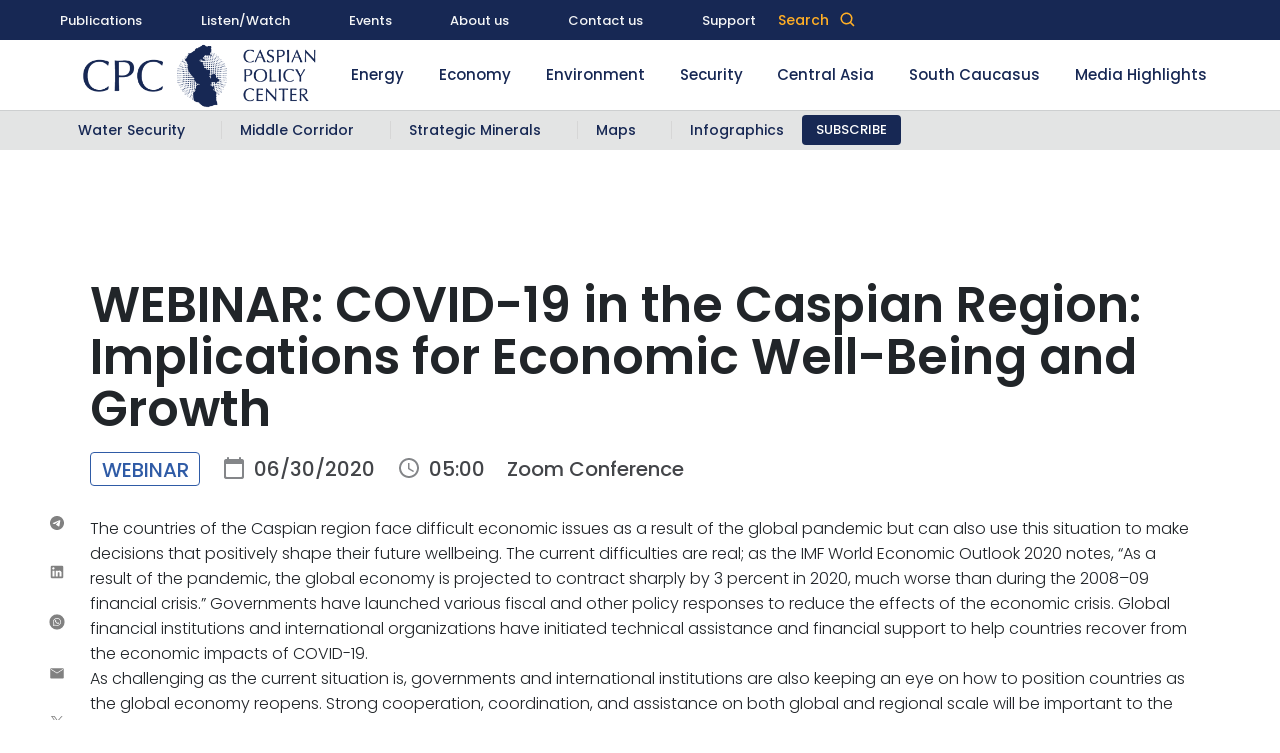

--- FILE ---
content_type: text/html; charset=utf-8
request_url: https://www.caspianpolicy.org/events/details/webinar-covid-19-in-the-caspian-region-implications-for-economic-well-being-and-growth-17
body_size: 12742
content:
<!DOCTYPE html><html lang="en"><head><meta charSet="UTF-8"/><meta name="viewport" content="width=device-width, initial-scale=1.0, viewport-fit=cover"/><meta name="page-topic" content="news"/><meta name="page-type" content="Caspian Policy Center"/><meta property="og:type" content="website"/><meta property="og:locale" content="en_IE"/><meta property="og:site_name" content="Caspian Policy Center"/><title>CPC | Events - WEBINAR: COVID-19 in the Caspian Region: Implications for Economic Well-Being and Growth</title><meta name="robots" content="index,follow"/><meta name="googlebot" content="index,follow"/><meta name="description" content="WEBINAR: COVID-19 in the Caspian Region: Implications for Economic Well-Being and Growth"/><meta property="og:title" content="CPC | Events - WEBINAR: COVID-19 in the Caspian Region: Implications for Economic Well-Being and Growth"/><meta property="og:description" content="WEBINAR: COVID-19 in the Caspian Region: Implications for Economic Well-Being and Growth"/><meta property="og:url" content="https://www.caspianpolicy.org/events/details/webinar-covid-19-in-the-caspian-region-implications-for-economic-well-being-and-growth-17"/><meta property="og:image" content="https://api.caspianpolicy.org/media/1618-Freepik-1024x683.jpg"/><meta property="og:image:alt" content="WEBINAR: COVID-19 in the Caspian Region: Implications for Economic Well-Being and Growth"/><meta name="next-head-count" content="16"/><script async="" src="https://www.googletagmanager.com/gtag/js?id=UA-140223148-1"></script><script>
            window.dataLayer = window.dataLayer || [];
            function gtag(){dataLayer.push(arguments);}
            gtag('js', new Date());
            gtag('config', 'UA-140223148-1', {
              page_path: window.location.pathname,
            });
          </script><link rel="preconnect" href="https://fonts.googleapis.com"/><link rel="preconnect" href="https://fonts.gstatic.com" crossorigin="anonymous"/><link rel="apple-touch-icon" sizes="57x57" href="/icons/apple-icon-57x57.png"/><link rel="apple-touch-icon" sizes="60x60" href="/icons/apple-icon-60x60.png"/><link rel="apple-touch-icon" sizes="72x72" href="/icons/apple-icon-72x72.png"/><link rel="apple-touch-icon" sizes="76x76" href="/icons/apple-icon-76x76.png"/><link rel="apple-touch-icon" sizes="114x114" href="/icons/apple-icon-114x114.png"/><link rel="apple-touch-icon" sizes="120x120" href="/icons/apple-icon-120x120.png"/><link rel="apple-touch-icon" sizes="144x144" href="/icons/apple-icon-144x144.png"/><link rel="apple-touch-icon" sizes="152x152" href="/icons/apple-icon-152x152.png"/><link rel="apple-touch-icon" sizes="180x180" href="/icons/apple-icon-180x180.png"/><link rel="icon" type="image/png" sizes="192x192" href="/icons/android-icon-192x192.png"/><link rel="icon" type="image/png" sizes="32x32" href="/icons/favicon-32x32.png"/><link rel="icon" type="image/png" sizes="96x96" href="/icons/favicon-96x96.png"/><link rel="icon" type="image/png" sizes="16x16" href="/icons/favicon-16x16.png"/><link rel="manifest" href="/manifest.json"/><meta name="msapplication-TileColor" content="#ffffff"/><meta name="msapplication-TileImage" content="/icons/ms-icon-144x144.png"/><meta name="theme-color" content="#ffffff"/><link rel="preconnect" href="https://fonts.gstatic.com" crossorigin /><link rel="preload" href="/_next/static/css/63997785fda52481.css" as="style"/><link rel="stylesheet" href="/_next/static/css/63997785fda52481.css" data-n-g=""/><noscript data-n-css=""></noscript><script defer="" nomodule="" src="/_next/static/chunks/polyfills-c67a75d1b6f99dc8.js"></script><script defer="" src="/_next/static/chunks/cb355538-d378377dc86143eb.js"></script><script defer="" src="/_next/static/chunks/675-4e523140efdf316c.js"></script><script defer="" src="/_next/static/chunks/217-3feb9c064740581f.js"></script><script defer="" src="/_next/static/chunks/45.80958b23ffee0261.js"></script><script defer="" src="/_next/static/chunks/812.0b8d161d89a3a9dd.js"></script><script src="/_next/static/chunks/webpack-16068a34e637739a.js" defer=""></script><script src="/_next/static/chunks/framework-5f4595e5518b5600.js" defer=""></script><script src="/_next/static/chunks/main-69f6595ceaa16483.js" defer=""></script><script src="/_next/static/chunks/pages/_app-4758c7a2f684d659.js" defer=""></script><script src="/_next/static/chunks/777-fe77d8ecdae62546.js" defer=""></script><script src="/_next/static/chunks/844-44fcc398da89fa47.js" defer=""></script><script src="/_next/static/chunks/265-cf68d36c2e07c17a.js" defer=""></script><script src="/_next/static/chunks/pages/events/details/%5BeventSlug%5D-4413bf59d8419357.js" defer=""></script><script src="/_next/static/gZbMZ8-VFnP2nXAMBVamx/_buildManifest.js" defer=""></script><script src="/_next/static/gZbMZ8-VFnP2nXAMBVamx/_ssgManifest.js" defer=""></script><style id="__jsx-ff7dad6bc281a930">.mobile-menu-item.jsx-ff7dad6bc281a930{font-family:Poppins;font-style:normal;font-weight:500;font-size:16px;line-height:24px;display:-webkit-box;display:-webkit-flex;display:-moz-box;display:-ms-flexbox;display:flex;-webkit-box-align:center;-webkit-align-items:center;-moz-box-align:center;-ms-flex-align:center;align-items:center;-webkit-box-pack:justify;-webkit-justify-content:space-between;-moz-box-pack:justify;-ms-flex-pack:justify;justify-content:space-between;color:#fff;padding:10px;margin:0;text-transform:uppercase}.submenus.jsx-ff7dad6bc281a930{opacity:.8}a.jsx-ff7dad6bc281a930{text-decoration:none}.mobile-menu-item.jsx-ff7dad6bc281a930:active{opacity:.9;background:rgba(255,255,255,.1)}</style><style id="__jsx-3706673943">.mobile-menu.jsx-3706673943{position:fixed;top:70px;top:70px;bottom:0;height:auto;width:100%;background:#172854;color:#fff;overflow-y:auto;-webkit-overflow-scrolling:touch;z-index:99;display:none}ul.mobile-menu-items.jsx-3706673943{margin:0;padding:20px 10px}@media(min-width:1025px){.mobile-menu.jsx-3706673943{display:none!important}}</style><style data-href="https://fonts.googleapis.com/css2?family=Crimson+Text:ital,wght@0,400;0,600;0,700;1,400&family=Poppins:wght@300;500;600&display=swap">@font-face{font-family:'Crimson Text';font-style:italic;font-weight:400;font-display:swap;src:url(https://fonts.gstatic.com/l/font?kit=wlpogwHKFkZgtmSR3NB0oRJfaghV&skey=e557500e250d718b&v=v19) format('woff')}@font-face{font-family:'Crimson Text';font-style:normal;font-weight:400;font-display:swap;src:url(https://fonts.gstatic.com/l/font?kit=wlp2gwHKFkZgtmSR3NB0oRJvaw&skey=28fc2c78007b71a9&v=v19) format('woff')}@font-face{font-family:'Crimson Text';font-style:normal;font-weight:600;font-display:swap;src:url(https://fonts.gstatic.com/l/font?kit=wlppgwHKFkZgtmSR3NB0oRJXsCx2CA&skey=8d0e5c65248ec1b9&v=v19) format('woff')}@font-face{font-family:'Crimson Text';font-style:normal;font-weight:700;font-display:swap;src:url(https://fonts.gstatic.com/l/font?kit=wlppgwHKFkZgtmSR3NB0oRJX1C12CA&skey=ac5d7eee4a23d97&v=v19) format('woff')}@font-face{font-family:'Poppins';font-style:normal;font-weight:300;font-display:swap;src:url(https://fonts.gstatic.com/l/font?kit=pxiByp8kv8JHgFVrLDz8V1g&skey=4aabc5055a39e031&v=v24) format('woff')}@font-face{font-family:'Poppins';font-style:normal;font-weight:500;font-display:swap;src:url(https://fonts.gstatic.com/l/font?kit=pxiByp8kv8JHgFVrLGT9V1g&skey=d4526a9b64c21b87&v=v24) format('woff')}@font-face{font-family:'Poppins';font-style:normal;font-weight:600;font-display:swap;src:url(https://fonts.gstatic.com/l/font?kit=pxiByp8kv8JHgFVrLEj6V1g&skey=ce7ef9d62ca89319&v=v24) format('woff')}@font-face{font-family:'Crimson Text';font-style:italic;font-weight:400;font-display:swap;src:url(https://fonts.gstatic.com/s/crimsontext/v19/wlpogwHKFkZgtmSR3NB0oRJfajheK_Z_3rhHR6s.woff2) format('woff2');unicode-range:U+0102-0103,U+0110-0111,U+0128-0129,U+0168-0169,U+01A0-01A1,U+01AF-01B0,U+0300-0301,U+0303-0304,U+0308-0309,U+0323,U+0329,U+1EA0-1EF9,U+20AB}@font-face{font-family:'Crimson Text';font-style:italic;font-weight:400;font-display:swap;src:url(https://fonts.gstatic.com/s/crimsontext/v19/wlpogwHKFkZgtmSR3NB0oRJfajhfK_Z_3rhHR6s.woff2) format('woff2');unicode-range:U+0100-02BA,U+02BD-02C5,U+02C7-02CC,U+02CE-02D7,U+02DD-02FF,U+0304,U+0308,U+0329,U+1D00-1DBF,U+1E00-1E9F,U+1EF2-1EFF,U+2020,U+20A0-20AB,U+20AD-20C0,U+2113,U+2C60-2C7F,U+A720-A7FF}@font-face{font-family:'Crimson Text';font-style:italic;font-weight:400;font-display:swap;src:url(https://fonts.gstatic.com/s/crimsontext/v19/wlpogwHKFkZgtmSR3NB0oRJfajhRK_Z_3rhH.woff2) format('woff2');unicode-range:U+0000-00FF,U+0131,U+0152-0153,U+02BB-02BC,U+02C6,U+02DA,U+02DC,U+0304,U+0308,U+0329,U+2000-206F,U+20AC,U+2122,U+2191,U+2193,U+2212,U+2215,U+FEFF,U+FFFD}@font-face{font-family:'Crimson Text';font-style:normal;font-weight:400;font-display:swap;src:url(https://fonts.gstatic.com/s/crimsontext/v19/wlp2gwHKFkZgtmSR3NB0oRJfYAhTIfFd3IhG.woff2) format('woff2');unicode-range:U+0102-0103,U+0110-0111,U+0128-0129,U+0168-0169,U+01A0-01A1,U+01AF-01B0,U+0300-0301,U+0303-0304,U+0308-0309,U+0323,U+0329,U+1EA0-1EF9,U+20AB}@font-face{font-family:'Crimson Text';font-style:normal;font-weight:400;font-display:swap;src:url(https://fonts.gstatic.com/s/crimsontext/v19/wlp2gwHKFkZgtmSR3NB0oRJfYQhTIfFd3IhG.woff2) format('woff2');unicode-range:U+0100-02BA,U+02BD-02C5,U+02C7-02CC,U+02CE-02D7,U+02DD-02FF,U+0304,U+0308,U+0329,U+1D00-1DBF,U+1E00-1E9F,U+1EF2-1EFF,U+2020,U+20A0-20AB,U+20AD-20C0,U+2113,U+2C60-2C7F,U+A720-A7FF}@font-face{font-family:'Crimson Text';font-style:normal;font-weight:400;font-display:swap;src:url(https://fonts.gstatic.com/s/crimsontext/v19/wlp2gwHKFkZgtmSR3NB0oRJfbwhTIfFd3A.woff2) format('woff2');unicode-range:U+0000-00FF,U+0131,U+0152-0153,U+02BB-02BC,U+02C6,U+02DA,U+02DC,U+0304,U+0308,U+0329,U+2000-206F,U+20AC,U+2122,U+2191,U+2193,U+2212,U+2215,U+FEFF,U+FFFD}@font-face{font-family:'Crimson Text';font-style:normal;font-weight:600;font-display:swap;src:url(https://fonts.gstatic.com/s/crimsontext/v19/wlppgwHKFkZgtmSR3NB0oRJXsCxGA9NQ9rJPf5Ku.woff2) format('woff2');unicode-range:U+0102-0103,U+0110-0111,U+0128-0129,U+0168-0169,U+01A0-01A1,U+01AF-01B0,U+0300-0301,U+0303-0304,U+0308-0309,U+0323,U+0329,U+1EA0-1EF9,U+20AB}@font-face{font-family:'Crimson Text';font-style:normal;font-weight:600;font-display:swap;src:url(https://fonts.gstatic.com/s/crimsontext/v19/wlppgwHKFkZgtmSR3NB0oRJXsCxGAtNQ9rJPf5Ku.woff2) format('woff2');unicode-range:U+0100-02BA,U+02BD-02C5,U+02C7-02CC,U+02CE-02D7,U+02DD-02FF,U+0304,U+0308,U+0329,U+1D00-1DBF,U+1E00-1E9F,U+1EF2-1EFF,U+2020,U+20A0-20AB,U+20AD-20C0,U+2113,U+2C60-2C7F,U+A720-A7FF}@font-face{font-family:'Crimson Text';font-style:normal;font-weight:600;font-display:swap;src:url(https://fonts.gstatic.com/s/crimsontext/v19/wlppgwHKFkZgtmSR3NB0oRJXsCxGDNNQ9rJPfw.woff2) format('woff2');unicode-range:U+0000-00FF,U+0131,U+0152-0153,U+02BB-02BC,U+02C6,U+02DA,U+02DC,U+0304,U+0308,U+0329,U+2000-206F,U+20AC,U+2122,U+2191,U+2193,U+2212,U+2215,U+FEFF,U+FFFD}@font-face{font-family:'Crimson Text';font-style:normal;font-weight:700;font-display:swap;src:url(https://fonts.gstatic.com/s/crimsontext/v19/wlppgwHKFkZgtmSR3NB0oRJX1C1GA9NQ9rJPf5Ku.woff2) format('woff2');unicode-range:U+0102-0103,U+0110-0111,U+0128-0129,U+0168-0169,U+01A0-01A1,U+01AF-01B0,U+0300-0301,U+0303-0304,U+0308-0309,U+0323,U+0329,U+1EA0-1EF9,U+20AB}@font-face{font-family:'Crimson Text';font-style:normal;font-weight:700;font-display:swap;src:url(https://fonts.gstatic.com/s/crimsontext/v19/wlppgwHKFkZgtmSR3NB0oRJX1C1GAtNQ9rJPf5Ku.woff2) format('woff2');unicode-range:U+0100-02BA,U+02BD-02C5,U+02C7-02CC,U+02CE-02D7,U+02DD-02FF,U+0304,U+0308,U+0329,U+1D00-1DBF,U+1E00-1E9F,U+1EF2-1EFF,U+2020,U+20A0-20AB,U+20AD-20C0,U+2113,U+2C60-2C7F,U+A720-A7FF}@font-face{font-family:'Crimson Text';font-style:normal;font-weight:700;font-display:swap;src:url(https://fonts.gstatic.com/s/crimsontext/v19/wlppgwHKFkZgtmSR3NB0oRJX1C1GDNNQ9rJPfw.woff2) format('woff2');unicode-range:U+0000-00FF,U+0131,U+0152-0153,U+02BB-02BC,U+02C6,U+02DA,U+02DC,U+0304,U+0308,U+0329,U+2000-206F,U+20AC,U+2122,U+2191,U+2193,U+2212,U+2215,U+FEFF,U+FFFD}@font-face{font-family:'Poppins';font-style:normal;font-weight:300;font-display:swap;src:url(https://fonts.gstatic.com/s/poppins/v24/pxiByp8kv8JHgFVrLDz8Z11lFd2JQEl8qw.woff2) format('woff2');unicode-range:U+0900-097F,U+1CD0-1CF9,U+200C-200D,U+20A8,U+20B9,U+20F0,U+25CC,U+A830-A839,U+A8E0-A8FF,U+11B00-11B09}@font-face{font-family:'Poppins';font-style:normal;font-weight:300;font-display:swap;src:url(https://fonts.gstatic.com/s/poppins/v24/pxiByp8kv8JHgFVrLDz8Z1JlFd2JQEl8qw.woff2) format('woff2');unicode-range:U+0100-02BA,U+02BD-02C5,U+02C7-02CC,U+02CE-02D7,U+02DD-02FF,U+0304,U+0308,U+0329,U+1D00-1DBF,U+1E00-1E9F,U+1EF2-1EFF,U+2020,U+20A0-20AB,U+20AD-20C0,U+2113,U+2C60-2C7F,U+A720-A7FF}@font-face{font-family:'Poppins';font-style:normal;font-weight:300;font-display:swap;src:url(https://fonts.gstatic.com/s/poppins/v24/pxiByp8kv8JHgFVrLDz8Z1xlFd2JQEk.woff2) format('woff2');unicode-range:U+0000-00FF,U+0131,U+0152-0153,U+02BB-02BC,U+02C6,U+02DA,U+02DC,U+0304,U+0308,U+0329,U+2000-206F,U+20AC,U+2122,U+2191,U+2193,U+2212,U+2215,U+FEFF,U+FFFD}@font-face{font-family:'Poppins';font-style:normal;font-weight:500;font-display:swap;src:url(https://fonts.gstatic.com/s/poppins/v24/pxiByp8kv8JHgFVrLGT9Z11lFd2JQEl8qw.woff2) format('woff2');unicode-range:U+0900-097F,U+1CD0-1CF9,U+200C-200D,U+20A8,U+20B9,U+20F0,U+25CC,U+A830-A839,U+A8E0-A8FF,U+11B00-11B09}@font-face{font-family:'Poppins';font-style:normal;font-weight:500;font-display:swap;src:url(https://fonts.gstatic.com/s/poppins/v24/pxiByp8kv8JHgFVrLGT9Z1JlFd2JQEl8qw.woff2) format('woff2');unicode-range:U+0100-02BA,U+02BD-02C5,U+02C7-02CC,U+02CE-02D7,U+02DD-02FF,U+0304,U+0308,U+0329,U+1D00-1DBF,U+1E00-1E9F,U+1EF2-1EFF,U+2020,U+20A0-20AB,U+20AD-20C0,U+2113,U+2C60-2C7F,U+A720-A7FF}@font-face{font-family:'Poppins';font-style:normal;font-weight:500;font-display:swap;src:url(https://fonts.gstatic.com/s/poppins/v24/pxiByp8kv8JHgFVrLGT9Z1xlFd2JQEk.woff2) format('woff2');unicode-range:U+0000-00FF,U+0131,U+0152-0153,U+02BB-02BC,U+02C6,U+02DA,U+02DC,U+0304,U+0308,U+0329,U+2000-206F,U+20AC,U+2122,U+2191,U+2193,U+2212,U+2215,U+FEFF,U+FFFD}@font-face{font-family:'Poppins';font-style:normal;font-weight:600;font-display:swap;src:url(https://fonts.gstatic.com/s/poppins/v24/pxiByp8kv8JHgFVrLEj6Z11lFd2JQEl8qw.woff2) format('woff2');unicode-range:U+0900-097F,U+1CD0-1CF9,U+200C-200D,U+20A8,U+20B9,U+20F0,U+25CC,U+A830-A839,U+A8E0-A8FF,U+11B00-11B09}@font-face{font-family:'Poppins';font-style:normal;font-weight:600;font-display:swap;src:url(https://fonts.gstatic.com/s/poppins/v24/pxiByp8kv8JHgFVrLEj6Z1JlFd2JQEl8qw.woff2) format('woff2');unicode-range:U+0100-02BA,U+02BD-02C5,U+02C7-02CC,U+02CE-02D7,U+02DD-02FF,U+0304,U+0308,U+0329,U+1D00-1DBF,U+1E00-1E9F,U+1EF2-1EFF,U+2020,U+20A0-20AB,U+20AD-20C0,U+2113,U+2C60-2C7F,U+A720-A7FF}@font-face{font-family:'Poppins';font-style:normal;font-weight:600;font-display:swap;src:url(https://fonts.gstatic.com/s/poppins/v24/pxiByp8kv8JHgFVrLEj6Z1xlFd2JQEk.woff2) format('woff2');unicode-range:U+0000-00FF,U+0131,U+0152-0153,U+02BB-02BC,U+02C6,U+02DA,U+02DC,U+0304,U+0308,U+0329,U+2000-206F,U+20AC,U+2122,U+2191,U+2193,U+2212,U+2215,U+FEFF,U+FFFD}</style></head><body><div id="__next" data-reactroot=""><div class="upper-header"><div class="upper-header__items"><div></div><div class="flex flex-row justify-between w-[60%] h-[100%]"><div class="upper-header__items__publications"><div>Publications</div><ul class="upper-header__items__submenu"><li><a href="/research/weekly-media-highlights">Media Highlights</a></li><li><a href="/research/articles">Analysis and Reports</a></li><li><a href="/magazine">Magazine</a></li><li><a href="/research/infographics">Graphics</a></li></ul></div><div class="upper-header__items__publications"><div>Listen/Watch</div><ul class="upper-header__items__submenu"><li><a href="/research/caspian-conversations">Podcasts</a></li><li><a href="/research/full-conferences">Videocasts</a></li><li><a href="/events/press-releases">Past Event Highlights</a></li></ul></div><div class="upper-header__items__publications"><div class="flex items-center text-[#f4f5f6] text-[13px] font-medium sm:text-[13px]">Events</div><ul class="upper-header__items__submenu"><li><a href="/events/upcoming">Upcoming</a></li><li><a href="/events/past">Past</a></li><li><a href="/events/press-releases">Press Releases</a></li></ul></div><div class="upper-header__items__publications"><div class="flex items-center text-[#f4f5f6] text-[13px] font-medium sm:text-[13px]">About us</div><ul class="upper-header__items__submenu"><li><a href="/advisory-board">Advisory Board</a></li><li><a href="/staff">Staff</a></li><li><a href="/careers">Careers</a></li></ul></div><div class="upper-header__items__publications"><div class="flex items-center text-[#f4f5f6] text-[13px] font-medium sm:text-[13px]">Contact us</div></div><div class="upper-header__items__publications"><div class="flex items-center text-[#f4f5f6] text-[13px] font-medium sm:text-[13px]">Support</div></div></div><button class="header__navbar__btn-group__search"><span class="word">Search</span><i class="lupa"><svg stroke="currentColor" fill="currentColor" stroke-width="0" viewBox="0 0 24 24" height="18" width="18" xmlns="http://www.w3.org/2000/svg"><path d="M10 18a7.952 7.952 0 0 0 4.897-1.688l4.396 4.396 1.414-1.414-4.396-4.396A7.952 7.952 0 0 0 18 10c0-4.411-3.589-8-8-8s-8 3.589-8 8 3.589 8 8 8zm0-14c3.309 0 6 2.691 6 6s-2.691 6-6 6-6-2.691-6-6 2.691-6 6-6z"></path></svg></i></button></div></div><header class="header"><nav class="header__navbar homepage-navbar"><div class="nav-content"><div></div><div class="header__navbar__logo"><div class="header__navbar__logo"><a href="/"><img class="header__navbar__logo__image" src="/caspian-policy-center-logo.png" alt="Caspian Policy Center" width="217px" height="59px"/></a></div></div><div class="header__navbar__btn-group"><ul><li><div class="submenuhover-wrapper"><a href="/research/energy">Energy</a></div></li><li><div class="submenuhover-wrapper"><a href="/research/economy">Economy</a></div></li><li><div class="submenuhover-wrapper"><a href="/research/environment">Environment</a></div></li><li><div class="submenuhover-wrapper"><a href="/research/security">Security</a></div></li><li><div class="submenuhover-wrapper"><a href="/research/central-asia">Central Asia</a><span class="submenuhover-wrapper__submenuhover"><div><a href="/research/kazakhstan">Kazakhstan</a></div><div><a href="/research/kyrgyzstan">Kyrgyzstan</a></div><div><a href="/research/tajikistan">Tajikistan</a></div><div><a href="/research/turkmenistan">Turkmenistan</a></div><div><a href="/research/uzbekistan">Uzbekistan</a></div><div><a href="/research/regional-central-asia">Regional</a></div></span></div></li><li><div class="submenuhover-wrapper"><a href="/research/south-caucasus">South Caucasus</a><span class="submenuhover-wrapper__submenuhover"><div><a href="/research/armenia">Armenia</a></div><div><a href="/research/azerbaijan">Azerbaijan</a></div><div><a href="/research/georgia">Georgia</a></div><div><a href="/research/regional-south-caucasus">Regional</a></div></span></div></li><li><div class="submenuhover-wrapper"><a href="/research/weekly-media-highlights">Media Highlights</a></div></li></ul><button class="header__navbar__hamburger"><span style="width:22px;height:14px;min-width:22px;min-height:14px;position:relative;transform:rotate(0deg);display:inline-flex"><span style="display:block;height:2px;width:100%;background:#172854;transition-timing-function:ease;transition-duration:0.4s;border-radius:0px;transform-origin:center;position:absolute;transform:translate3d(0,0,0) rotate(0);margin-top:-1px"></span><span style="display:block;height:2px;width:100%;background:#172854;transition-timing-function:ease-out;transition-duration:0.1s;border-radius:0px;transform-origin:center;position:absolute;opacity:1;top:7px;margin-top:-1px"></span><span style="display:block;height:2px;width:100%;background:#172854;transition-timing-function:ease;transition-duration:0.4s;border-radius:0px;transform-origin:center;position:absolute;transform:translate3d(0,14px,0) rotate(0);margin-top:-1px"></span></span></button></div></div></nav><div class="jsx-3706673943 mobile-menu"><ul class="jsx-3706673943 mobile-menu-items"><li style="color:white" class="jsx-ff7dad6bc281a930 mobile-menu-item"><span class="jsx-ff7dad6bc281a930">About us<!-- --> </span><svg stroke="currentColor" fill="currentColor" stroke-width="0" viewBox="0 0 320 512" height="1em" width="1em" xmlns="http://www.w3.org/2000/svg"><path d="M285.476 272.971L91.132 467.314c-9.373 9.373-24.569 9.373-33.941 0l-22.667-22.667c-9.357-9.357-9.375-24.522-.04-33.901L188.505 256 34.484 101.255c-9.335-9.379-9.317-24.544.04-33.901l22.667-22.667c9.373-9.373 24.569-9.373 33.941 0L285.475 239.03c9.373 9.372 9.373 24.568.001 33.941z"></path></svg></li><ul style="display:none" class="jsx-ff7dad6bc281a930 submenus"><li class="jsx-ff7dad6bc281a930 mobile-menu-item"><a class="jsx-ff7dad6bc281a930 text-white no-underline" href="/about-us">━ ABOUT US</a></li><li class="jsx-ff7dad6bc281a930 mobile-menu-item"><a class="jsx-ff7dad6bc281a930 text-white no-underline" href="/advisory-board">━ ADVISORY BOARD</a></li><li class="jsx-ff7dad6bc281a930 mobile-menu-item"><a class="jsx-ff7dad6bc281a930 text-white no-underline" href="/careers">━ CAREERS</a></li></ul><li style="color:white" class="jsx-ff7dad6bc281a930 mobile-menu-item"><span class="jsx-ff7dad6bc281a930">Publications<!-- --> </span><svg stroke="currentColor" fill="currentColor" stroke-width="0" viewBox="0 0 320 512" height="1em" width="1em" xmlns="http://www.w3.org/2000/svg"><path d="M285.476 272.971L91.132 467.314c-9.373 9.373-24.569 9.373-33.941 0l-22.667-22.667c-9.357-9.357-9.375-24.522-.04-33.901L188.505 256 34.484 101.255c-9.335-9.379-9.317-24.544.04-33.901l22.667-22.667c9.373-9.373 24.569-9.373 33.941 0L285.475 239.03c9.373 9.372 9.373 24.568.001 33.941z"></path></svg></li><ul style="display:none" class="jsx-ff7dad6bc281a930 submenus"><li class="jsx-ff7dad6bc281a930 mobile-menu-item"><a class="jsx-ff7dad6bc281a930 text-white no-underline" href="/research/weekly-media-highlights">━ Media Highlights</a></li><li class="jsx-ff7dad6bc281a930 mobile-menu-item"><a class="jsx-ff7dad6bc281a930 text-white no-underline" href="/research/report">━ Reports</a></li><li class="jsx-ff7dad6bc281a930 mobile-menu-item"><a class="jsx-ff7dad6bc281a930 text-white no-underline" href="/research/articles">━ Analysis</a></li><li class="jsx-ff7dad6bc281a930 mobile-menu-item"><a class="jsx-ff7dad6bc281a930 text-white no-underline" href="/magazine">━ Magazine</a></li></ul><li style="color:white" class="jsx-ff7dad6bc281a930 mobile-menu-item"><span class="jsx-ff7dad6bc281a930">Staff<!-- --> </span><svg stroke="currentColor" fill="currentColor" stroke-width="0" viewBox="0 0 320 512" height="1em" width="1em" xmlns="http://www.w3.org/2000/svg"><path d="M285.476 272.971L91.132 467.314c-9.373 9.373-24.569 9.373-33.941 0l-22.667-22.667c-9.357-9.357-9.375-24.522-.04-33.901L188.505 256 34.484 101.255c-9.335-9.379-9.317-24.544.04-33.901l22.667-22.667c9.373-9.373 24.569-9.373 33.941 0L285.475 239.03c9.373 9.372 9.373 24.568.001 33.941z"></path></svg></li><ul style="display:none" class="jsx-ff7dad6bc281a930 submenus"></ul><li style="color:white" class="jsx-ff7dad6bc281a930 mobile-menu-item"><span class="jsx-ff7dad6bc281a930">Events<!-- --> </span><svg stroke="currentColor" fill="currentColor" stroke-width="0" viewBox="0 0 320 512" height="1em" width="1em" xmlns="http://www.w3.org/2000/svg"><path d="M285.476 272.971L91.132 467.314c-9.373 9.373-24.569 9.373-33.941 0l-22.667-22.667c-9.357-9.357-9.375-24.522-.04-33.901L188.505 256 34.484 101.255c-9.335-9.379-9.317-24.544.04-33.901l22.667-22.667c9.373-9.373 24.569-9.373 33.941 0L285.475 239.03c9.373 9.372 9.373 24.568.001 33.941z"></path></svg></li><ul style="display:none" class="jsx-ff7dad6bc281a930 submenus"><li class="jsx-ff7dad6bc281a930 mobile-menu-item"><a class="jsx-ff7dad6bc281a930 text-white no-underline" href="/events/upcoming">━ UPCOMING</a></li><li class="jsx-ff7dad6bc281a930 mobile-menu-item"><a class="jsx-ff7dad6bc281a930 text-white no-underline" href="/events/past">━ PAST</a></li><li class="jsx-ff7dad6bc281a930 mobile-menu-item"><a class="jsx-ff7dad6bc281a930 text-white no-underline" href="/events/press-releases">━ PRESS RELEASES</a></li></ul><li style="color:white" class="jsx-ff7dad6bc281a930 mobile-menu-item"><span class="jsx-ff7dad6bc281a930">Contact us<!-- --> </span><svg stroke="currentColor" fill="currentColor" stroke-width="0" viewBox="0 0 320 512" height="1em" width="1em" xmlns="http://www.w3.org/2000/svg"><path d="M285.476 272.971L91.132 467.314c-9.373 9.373-24.569 9.373-33.941 0l-22.667-22.667c-9.357-9.357-9.375-24.522-.04-33.901L188.505 256 34.484 101.255c-9.335-9.379-9.317-24.544.04-33.901l22.667-22.667c9.373-9.373 24.569-9.373 33.941 0L285.475 239.03c9.373 9.372 9.373 24.568.001 33.941z"></path></svg></li><ul style="display:none" class="jsx-ff7dad6bc281a930 submenus"></ul><li style="color:yellow" class="jsx-ff7dad6bc281a930 mobile-menu-item"><span class="jsx-ff7dad6bc281a930">Research<!-- --> </span><svg stroke="currentColor" fill="currentColor" stroke-width="0" viewBox="0 0 448 512" height="1em" width="1em" xmlns="http://www.w3.org/2000/svg"><path d="M207.029 381.476L12.686 187.132c-9.373-9.373-9.373-24.569 0-33.941l22.667-22.667c9.357-9.357 24.522-9.375 33.901-.04L224 284.505l154.745-154.021c9.379-9.335 24.544-9.317 33.901.04l22.667 22.667c9.373 9.373 9.373 24.569 0 33.941L240.971 381.476c-9.373 9.372-24.569 9.372-33.942 0z"></path></svg></li><ul style="display:block" class="jsx-ff7dad6bc281a930 submenus"><li class="jsx-ff7dad6bc281a930 mobile-menu-item"><a class="jsx-ff7dad6bc281a930 text-white no-underline" href="/research/energy">━ Energy</a></li><li class="jsx-ff7dad6bc281a930 mobile-menu-item"><a class="jsx-ff7dad6bc281a930 text-white no-underline" href="/research/economy">━ Economy</a></li><li class="jsx-ff7dad6bc281a930 mobile-menu-item"><a class="jsx-ff7dad6bc281a930 text-white no-underline" href="/research/security">━ Security</a></li><li class="jsx-ff7dad6bc281a930 mobile-menu-item"><a class="jsx-ff7dad6bc281a930 text-white no-underline" href="/research/central-asia">━ Central Asia</a></li><li class="jsx-ff7dad6bc281a930 mobile-menu-item"><a class="jsx-ff7dad6bc281a930 text-white no-underline" href="/research/south-caucasus">━ South Caucasus</a></li><li class="jsx-ff7dad6bc281a930 mobile-menu-item"><a class="jsx-ff7dad6bc281a930 text-white no-underline" href="/research/environment">━ Environment</a></li><li class="jsx-ff7dad6bc281a930 mobile-menu-item"><a class="jsx-ff7dad6bc281a930 text-white no-underline" href="/research/weekly-media-highlights">━ Media Highlights</a></li><li class="jsx-ff7dad6bc281a930 mobile-menu-item"><a class="jsx-ff7dad6bc281a930 text-white no-underline" href="/research/water-security">━ Water Security</a></li><li class="jsx-ff7dad6bc281a930 mobile-menu-item"><a class="jsx-ff7dad6bc281a930 text-white no-underline" href="/research/middle-corridor">━ Middle Corridor</a></li><li class="jsx-ff7dad6bc281a930 mobile-menu-item"><a class="jsx-ff7dad6bc281a930 text-white no-underline" href="/research/strategic-minerals">━ Strategic Minerals</a></li><li class="jsx-ff7dad6bc281a930 mobile-menu-item"><a class="jsx-ff7dad6bc281a930 text-white no-underline" href="/research/maps">━ Maps</a></li><li class="jsx-ff7dad6bc281a930 mobile-menu-item"><a class="jsx-ff7dad6bc281a930 text-white no-underline" href="/research/infographics">━ Infographics</a></li><li class="jsx-ff7dad6bc281a930 mobile-menu-item"><a class="jsx-ff7dad6bc281a930 text-white no-underline" href="/research/commentary">━ Commentary</a></li></ul></ul></div></header><div style="z-index:70" class="bottomNav"><div class="bottomNav__btn-group"><div></div><ul class="w-[64%]"><li><div class="submenuhover-wrapper"><a href="/research/water-security">Water Security</a></div></li><li><div class="submenuhover-wrapper"><a href="/research/middle-corridor">Middle Corridor</a></div></li><li><div class="submenuhover-wrapper"><a href="/research/critical-minerals">Strategic Minerals</a></div></li><li><div class="submenuhover-wrapper"><a href="/research/maps">Maps</a></div></li><li><div class="submenuhover-wrapper"><a href="/research/infographics">Infographics</a></div></li></ul><div><div class="upper-header__subscribe"><button class=""><span> SUBSCRIBE </span></button></div></div></div></div><main class="content min-[1025px]:pt-[100px]"><section class="pages center-container-category"><div class="pages__location"><p class="caspian">CPC - Caspian Policy Center</p><i><svg stroke="currentColor" fill="none" stroke-width="2" viewBox="0 0 24 24" stroke-linecap="round" stroke-linejoin="round" height="1em" width="1em" xmlns="http://www.w3.org/2000/svg"><polyline points="9 18 15 12 9 6"></polyline></svg></i><p class="pages">Events</p><i><svg stroke="currentColor" fill="none" stroke-width="2" viewBox="0 0 24 24" stroke-linecap="round" stroke-linejoin="round" height="1em" width="1em" xmlns="http://www.w3.org/2000/svg"><polyline points="9 18 15 12 9 6"></polyline></svg></i><p class="pages">WEBINAR: COVID-19 in the Caspian Region: Implications for Economic Well-Being and Growth</p></div></section><div class="center-container-category"><section class="eventspage"><div class="eventspage__content"><div class=""><div class="postpage__content max-w-[1100px] w-full mx-auto my-0 py-32"><div class="postpage__post"><div class="event-content"><div class="event-content__title">WEBINAR: COVID-19 in the Caspian Region: Implications for Economic Well-Being and Growth</div><div class="event-content__info"><div class="event-content__info__category">Webinar</div><div class="event-content__info__center"><div class="event-content__info__date"><svg width="24" height="24" viewBox="0 0 24 24" fill="none" xmlns="http://www.w3.org/2000/svg"><path d="M20 3H19V2C19 1.45 18.55 1 18 1C17.45 1 17 1.45 17 2V3H7V2C7 1.45 6.55 1 6 1C5.45 1 5 1.45 5 2V3H4C2.9 3 2 3.9 2 5V21C2 22.1 2.9 23 4 23H20C21.1 23 22 22.1 22 21V5C22 3.9 21.1 3 20 3ZM19 21H5C4.45 21 4 20.55 4 20V8H20V20C20 20.55 19.55 21 19 21Z" fill="#848689"></path></svg>06/30/2020</div><div class="event-content__info__time"><svg width="24" height="24" viewBox="0 0 24 24" fill="none" xmlns="http://www.w3.org/2000/svg"><path d="M11.99 2C6.47 2 2 6.48 2 12C2 17.52 6.47 22 11.99 22C17.52 22 22 17.52 22 12C22 6.48 17.52 2 11.99 2ZM12 20C7.58 20 4 16.42 4 12C4 7.58 7.58 4 12 4C16.42 4 20 7.58 20 12C20 16.42 16.42 20 12 20Z" fill="#848689"></path><path d="M12.5 7H11V13L16.25 16.15L17 14.92L12.5 12.25V7Z" fill="#848689"></path></svg>05:00</div><div class="event-content__info__zoom">Zoom Conference</div></div></div><div class="event-content__desc ckeditor-content"><div><p>The countries of the Caspian region face difficult economic issues as a result of the global pandemic but can also use this situation to make decisions that positively shape their future wellbeing. The current difficulties are real; as the IMF World Economic Outlook 2020 notes, &ldquo;As a result of the pandemic, the global economy is projected to contract sharply by 3 percent in 2020, much worse than during the 2008&ndash;09 financial crisis.&rdquo; Governments have launched various fiscal and other policy responses to reduce the effects of the economic crisis. Global financial institutions and international organizations have initiated technical assistance and financial support to help countries recover from the economic impacts of COVID-19.</p>

<p>As challenging as the current situation is, governments and international institutions are also keeping an eye on how to position countries as the global economy reopens. Strong cooperation, coordination, and assistance on both global and regional scale will be important to the Caspian region&rsquo;s recovery as will policies based on sound economic principles. Steps taken today, e.g. to take advantage of the focus on the need to strengthen and diversify supply chains, will be crucial to Caspian countries&rsquo; effective recovery as well as to their future competitiveness in what may well be an altered global economy.</p>

<p>The Caspian Policy Center, in coordination with the Embassies of Afghanistan, Azerbaijan, Georgia, Kazakhstan, Turkey, and Uzbekistan, will bring together ministerial-level representatives as well as senior representatives of the U.S. government and international financial institutions, including the U.S. International Development Finance Corporation and the International Monetary Fund, and foreign policy specialiststo discussthe situation in the region and prospects for recovery and resilience of their economies in the face of the pandemic. Specific topics will include the economic effects of the COVID-19 and sharing thoughts on concrete steps the countries can and should take for the region&rsquo;s economic recovery. The conference will be an opportunity to explore actions the countries and international entities can use to bolster cooperation, financial support, technical assistance and capacity building collaboration in response to the damage caused by the pandemic.</p></div><div class="flex flex-col items-center absolute left-[-42px] top-0"><a href="https://t.me/share/url?url=https%3A%2F%2Fwww.caspianpolicy.org%2Fevents%2Fdetails%2Fwebinar-covid-19-in-the-caspian-region-implications-for-economic-well-being-and-growth-17&amp;text=WEBINAR%3A+COVID-19+in+the+Caspian+Region%3A+Implications+for+Economic+Well-Being+and+Growth%0A" target="_blank" rel="noopener noreferrer" style="text-decoration:none"><svg width="14px" height="14px" viewBox="0 0 22 22" fill="none" xmlns="http://www.w3.org/2000/svg"><path id="Vector" d="M11 -0.00292969C4.928 -0.00292969 0 4.92507 0 10.9971C0 17.0691 4.928 21.9971 11 21.9971C17.072 21.9971 22 17.0691 22 10.9971C22 4.92507 17.072 -0.00292969 11 -0.00292969ZM16.104 7.47707C15.939 9.21507 15.224 13.4391 14.861 15.3861C14.707 16.2111 14.399 16.4861 14.113 16.5191C13.475 16.5741 12.991 16.1011 12.375 15.6941C11.407 15.0561 10.857 14.6601 9.922 14.0441C8.833 13.3291 9.537 12.9331 10.164 12.2951C10.329 12.1301 13.145 9.56707 13.2 9.33607C13.2076 9.30108 13.2066 9.26476 13.197 9.23025C13.1875 9.19575 13.1696 9.16411 13.145 9.13807C13.079 9.08307 12.991 9.10507 12.914 9.11607C12.815 9.13807 11.275 10.1611 8.272 12.1851C7.832 12.4821 7.436 12.6361 7.084 12.6251C6.688 12.6141 5.94 12.4051 5.379 12.2181C4.686 11.9981 4.147 11.8771 4.191 11.4921C4.213 11.2941 4.488 11.0961 5.005 10.8871C8.217 9.49007 10.351 8.56607 11.418 8.12607C14.476 6.85007 15.103 6.63007 15.521 6.63007C15.609 6.63007 15.818 6.65207 15.95 6.76207C16.06 6.85007 16.093 6.97107 16.104 7.05907C16.093 7.12507 16.115 7.32307 16.104 7.47707Z" fill="#818181"></path></svg></a><hr class="opacity-0"/><a href="https://www.linkedin.com/shareArticle?url=https%3A%2F%2Fwww.caspianpolicy.org%2Fevents%2Fdetails%2Fwebinar-covid-19-in-the-caspian-region-implications-for-economic-well-being-and-growth-17&amp;title=WEBINAR%253A%2520COVID-19%2520in%2520the%2520Caspian%2520Region%253A%2520Implications%2520for%2520Economic%2520Well-Being%2520and%2520Growth%250A" target="_blank" rel="noopener noreferrer" style="text-decoration:none"><svg width="16px" height="16px" viewBox="0 0 28 28" fill="none" xmlns="http://www.w3.org/2000/svg"><g id="mdi:linkedin"><path id="Vector" d="M22.5556 2.99707C23.2039 2.99707 23.8256 3.25461 24.284 3.71303C24.7425 4.17145 25 4.79321 25 5.44151V22.5526C25 23.2009 24.7425 23.8227 24.284 24.2811C23.8256 24.7395 23.2039 24.9971 22.5556 24.9971H5.44444C4.79614 24.9971 4.17438 24.7395 3.71596 24.2811C3.25754 23.8227 3 23.2009 3 22.5526L3 5.44151C3 4.79321 3.25754 4.17145 3.71596 3.71303C4.17438 3.25461 4.79614 2.99707 5.44444 2.99707L22.5556 2.99707ZM21.9444 21.9415V15.4637C21.9444 14.407 21.5247 13.3935 20.7774 12.6463C20.0302 11.8991 19.0167 11.4793 17.96 11.4793C16.9211 11.4793 15.7111 12.1148 15.1244 13.0682V11.7115H11.7144V21.9415H15.1244V15.916C15.1244 14.9748 15.8822 14.2048 16.8233 14.2048C17.2771 14.2048 17.7124 14.3851 18.0333 14.706C18.3542 15.0269 18.5344 15.4621 18.5344 15.916V21.9415H21.9444ZM7.74222 9.79263C8.2868 9.79263 8.80907 9.57629 9.19415 9.19122C9.57922 8.80614 9.79556 8.28387 9.79556 7.73929C9.79556 6.60263 8.87889 5.67374 7.74222 5.67374C7.1944 5.67374 6.66902 5.89136 6.28165 6.27872C5.89429 6.66609 5.67667 7.19147 5.67667 7.73929C5.67667 8.87596 6.60556 9.79263 7.74222 9.79263ZM9.44111 21.9415V11.7115H6.05556L6.05556 21.9415H9.44111Z" fill="#818181"></path></g></svg></a><hr class="opacity-0"/><a href="https://api.whatsapp.com/send?text=WEBINAR%3A+COVID-19+in+the+Caspian+Region%3A+Implications+for+Economic+Well-Being+and+Growth%0A+https%3A%2F%2Fwww.caspianpolicy.org%2Fevents%2Fdetails%2Fwebinar-covid-19-in-the-caspian-region-implications-for-economic-well-being-and-growth-17" target="_blank" rel="noopener noreferrer" style="text-decoration:none"><svg width="16px" height="16px" viewBox="0 0 24 23" fill="none" xmlns="http://www.w3.org/2000/svg"><g id="whatsapp icon"><rect x="0.545898" y="-0.00292969" width="22.9091" height="22.9091" rx="11.4545" fill="#818181"></rect><path id="Vector" d="M12.0241 5.45023C8.73166 5.45023 6.04824 8.12022 6.04824 11.3962C6.04824 12.4462 6.32563 13.4662 6.84422 14.3662L6 17.4502L9.16583 16.6222C10.0402 17.0962 11.0231 17.3482 12.0241 17.3482C15.3166 17.3482 18 14.6782 18 11.4022C18 9.81222 17.3789 8.31822 16.2513 7.19623C15.6984 6.64058 15.0399 6.20003 14.3142 5.90026C13.5884 5.60049 12.8099 5.44751 12.0241 5.45023ZM12.0301 6.45223C13.3568 6.45223 14.599 6.96823 15.5397 7.90422C16.0014 8.36344 16.3674 8.90881 16.6168 9.50908C16.8662 10.1093 16.994 10.7527 16.993 11.4022C16.993 14.1262 14.7618 16.3402 12.0241 16.3402C11.1317 16.3402 10.2573 16.1062 9.49749 15.6502L9.31658 15.5482L7.43518 16.0402L7.93568 14.2162L7.81508 14.0242C7.31695 13.2374 7.05347 12.3261 7.05528 11.3962C7.06131 8.67222 9.28643 6.45223 12.0301 6.45223ZM9.90754 8.64822C9.81105 8.64822 9.64824 8.68422 9.50955 8.83422C9.37688 8.98422 8.98492 9.35022 8.98492 10.0762C8.98492 10.8082 9.52161 11.5102 9.58794 11.6122C9.67236 11.7142 10.6492 13.2142 12.1508 13.8502C12.5065 14.0122 12.7839 14.1022 13.001 14.1682C13.3568 14.2822 13.6824 14.2642 13.9417 14.2282C14.2312 14.1862 14.8221 13.8682 14.9487 13.5202C15.0754 13.1722 15.0754 12.8782 15.0392 12.8122C14.997 12.7522 14.9005 12.7162 14.7497 12.6502C14.599 12.5662 13.8633 12.2062 13.7307 12.1582C13.592 12.1102 13.5075 12.0862 13.393 12.2302C13.2965 12.3802 13.007 12.7162 12.9226 12.8122C12.8322 12.9142 12.7477 12.9262 12.603 12.8542C12.4462 12.7762 11.9638 12.6202 11.397 12.1162C10.9508 11.7202 10.6553 11.2342 10.5648 11.0842C10.4925 10.9402 10.5588 10.8502 10.6312 10.7842C10.6975 10.7182 10.794 10.6102 10.8543 10.5202C10.9327 10.4362 10.9568 10.3702 11.005 10.2742C11.0533 10.1722 11.0291 10.0882 10.993 10.0162C10.9568 9.95022 10.6553 9.20622 10.5286 8.91222C10.408 8.62422 10.2874 8.66022 10.191 8.65422C10.1065 8.65422 10.01 8.64822 9.90754 8.64822Z" fill="white"></path></g></svg></a><hr class="opacity-0"/><a href="/cdn-cgi/l/email-protection#[base64]" target="_blank" rel="noopener noreferrer" style="text-decoration:none"><svg width="18px" height="18px" viewBox="0 0 28 29" fill="none" xmlns="http://www.w3.org/2000/svg"><g id="material-symbols-light:mail"><path id="Vector" d="M4.97389 23.4062C4.41167 23.4062 3.94233 23.2248 3.56589 22.8618C3.18863 22.498 3 22.045 3 21.5029L3 8.80964C3 8.2675 3.18863 7.81493 3.56589 7.45193C3.94233 7.08814 4.41167 6.90625 4.97389 6.90625L23.0261 6.90625C23.5883 6.90625 24.0577 7.08814 24.4341 7.45193C24.8114 7.81493 25 8.2675 25 8.80964L25 21.5029C25 22.045 24.8118 22.4976 24.4353 22.8606C24.0581 23.2244 23.5883 23.4063 23.0261 23.4063L4.97389 23.4062ZM14 15.2918L23.7778 9.12786L23.4013 8.08482L14 13.9777L4.59867 8.08482L4.22222 9.12786L14 15.2918Z" fill="#818181"></path></g></svg></a><hr class="opacity-0"/><a href="https://twitter.com/intent/tweet?url=https%3A%2F%2Fwww.caspianpolicy.org%2Fevents%2Fdetails%2Fwebinar-covid-19-in-the-caspian-region-implications-for-economic-well-being-and-growth-17&amp;text=WEBINAR%3A+COVID-19+in+the+Caspian+Region%3A+Implications+for+Economic+Well-Being+and+Growth%0A" target="_blank" rel="noopener noreferrer" style="text-decoration:none"><svg xmlns="http://www.w3.org/2000/svg" width="12px" height="12px" viewBox="0 0 150 150" fill="#818181"><g clip-path="url(#clip0_2179_18)"><path d="M89.285 63.5221L145.135 0H131.905L83.39 55.144L44.67 0H0L58.565 83.3955L0 150H13.23L64.43 91.7535L105.33 150H150M18.005 9.76187H38.33L131.895 140.718H111.565" fill="#818181"></path></g><defs><clipPath id="clip0_2179_18"><rect width="150" height="150" fill="white"></rect></clipPath></defs></svg></a></div></div><div class="event-content__cover"><hr class="line"/></div><div class="event-content__desc"><div><p>09:00 &ndash; 9:05&nbsp; &nbsp;<strong>Welcome remarks</strong>&nbsp;&ndash; Efgan Nifti, Executive Director, Caspian Policy Center</p>

<p>09:05 &ndash; 10:40&nbsp; &nbsp;<strong>Panel discussion and Q&amp;A session</strong></p>

<p><strong>&nbsp; Moderator:</strong></p>

<ul>
	<li>Ambassador (ret.) Robert F. Cekuta &ndash; Member of the Board, Caspian Policy Center</li>
</ul>

<p><strong>&nbsp; Panelists:</strong></p>

<ul>
	<li>David Meale, Deputy Assistant Secretary for Trade Policy and Negotiations, Bureau of Economic and Business Affairs, U.S. Department of State</li>
	<li>Caleb McCarry, Counselor to the Chief Executive Officer, U.S. International Development Finance Corporation</li>
	<li>Ajmal Ahmadi, Acting Governor of Central Bank and Senior Advisor to the President, Afghanistan</li>
	<li>Rovshan Najaf, Deputy Minister of Economy, Azerbaijan</li>
	<li>Beka Liluashvili, Economic Advisor to the Prime Minister, Georgia</li>
	<li>Baur Bektemirov, Chief Economist, Astana International Finance Center, Kazakhstan</li>
	<li>Fuat Kasımcan, Deputy Director General, Ministry of Trade, Turkey</li>
	<li>Shukhrat Vafaev, Deputy Minister of Investment and Foreign Trade, Uzbekistan</li>
	<li>Natalia Tamirisa, Advisor for Middle East and Central Asia and Mission Chief for Azerbaijan and Turkmenistan, International Monetary Fund</li>
	<li>Senior Ministerial Representative for Economy/C-level Business Representative from Uzbekistan</li>
	<li>Esmira Jafarova, Deputy Chairman of the Center of Analysis of International Relations, Azerbaijan</li>
</ul>

<p>10:40 &ndash; 10:45&nbsp;<strong>Closing remarks</strong></p></div></div></div></div></div></div></div></section></div></main><footer class="footermain"><div class="center-container-nested"><div class="footer"><div class="row"><div class="footer__texts"><div class="flex flex-col gap-8 min-[986px]:w-[25%] w-full"><div class="footer__logo"><img src="/caspian-policy-center-logo.png" alt="CPC" width="217px" height="59px"/></div><div class="footer__texts__social m-0"><h5 class="title mb-[1rem]">Follow</h5><div class="w-full flex flex-row gap-[1.4rem]"><div class="facebook"><a href="https://www.facebook.com/caspiancenter" class="facebook__link" target="_blank"><i class="fab fa-facebook-f"><svg stroke="currentColor" fill="currentColor" stroke-width="0" viewBox="0 0 320 512" height="1em" width="1em" xmlns="http://www.w3.org/2000/svg"><path d="M279.14 288l14.22-92.66h-88.91v-60.13c0-25.35 12.42-50.06 52.24-50.06h40.42V6.26S260.43 0 225.36 0c-73.22 0-121.08 44.38-121.08 124.72v70.62H22.89V288h81.39v224h100.17V288z"></path></svg></i></a></div><div class="twitter"><a href="https://www.twitter.com/caspiancenter" class="twitter__link" target="_blank"><svg xmlns="http://www.w3.org/2000/svg" width="12px" height="12px" viewBox="0 0 150 150" fill="currentColor"><g clip-path="url(#clip0_2179_18)"><path d="M89.285 63.5221L145.135 0H131.905L83.39 55.144L44.67 0H0L58.565 83.3955L0 150H13.23L64.43 91.7535L105.33 150H150M18.005 9.76187H38.33L131.895 140.718H111.565" fill="currentColor"></path></g><defs><clipPath id="clip0_2179_18"><rect width="150" height="150" fill="white"></rect></clipPath></defs></svg></a></div><div class="twitter"><a href="https://www.youtube.com/channel/UC9zI2UL1GhJMA1uXWdUKYXA" class="twitter__link" target="_blank"><i class="fab fa-twitter"><svg stroke="currentColor" fill="currentColor" stroke-width="0" viewBox="0 0 576 512" height="1em" width="1em" xmlns="http://www.w3.org/2000/svg"><path d="M549.655 124.083c-6.281-23.65-24.787-42.276-48.284-48.597C458.781 64 288 64 288 64S117.22 64 74.629 75.486c-23.497 6.322-42.003 24.947-48.284 48.597-11.412 42.867-11.412 132.305-11.412 132.305s0 89.438 11.412 132.305c6.281 23.65 24.787 41.5 48.284 47.821C117.22 448 288 448 288 448s170.78 0 213.371-11.486c23.497-6.321 42.003-24.171 48.284-47.821 11.412-42.867 11.412-132.305 11.412-132.305s0-89.438-11.412-132.305zm-317.51 213.508V175.185l142.739 81.205-142.739 81.201z"></path></svg></i></a></div><div class="twitter"><a href="https://www.linkedin.com/company/caspiancenter" class="twitter__link" target="_blank"><i class="fab fa-twitter"><svg stroke="currentColor" fill="currentColor" stroke-width="0" viewBox="0 0 448 512" height="1em" width="1em" xmlns="http://www.w3.org/2000/svg"><path d="M416 32H31.9C14.3 32 0 46.5 0 64.3v383.4C0 465.5 14.3 480 31.9 480H416c17.6 0 32-14.5 32-32.3V64.3c0-17.8-14.4-32.3-32-32.3zM135.4 416H69V202.2h66.5V416zm-33.2-243c-21.3 0-38.5-17.3-38.5-38.5S80.9 96 102.2 96c21.2 0 38.5 17.3 38.5 38.5 0 21.3-17.2 38.5-38.5 38.5zm282.1 243h-66.4V312c0-24.8-.5-56.7-34.5-56.7-34.6 0-39.9 27-39.9 54.9V416h-66.4V202.2h63.7v29.2h.9c8.9-16.8 30.6-34.5 62.9-34.5 67.2 0 79.7 44.3 79.7 101.9V416z"></path></svg></i></a></div></div></div><div class="footer__texts__contact"><h5 class="title">Contact Us</h5><div class="address"><p class="address__text">Address</p><p class="address__street">1015 15th ST, NW Suite 380, Washington DC 20005</p></div><div class="phone"><p class="phone__text">Phone</p><p class="phone__number"><a href="tel:202-997-4082">202-997-4082</a></p></div><div class="email"><p class="email__text">Email</p><p class="email__link"><a href="/cdn-cgi/l/email-protection#21484f474e614240525148404f514e4d4842580f4e5346"><span class="__cf_email__" data-cfemail="066f68606946656775766f676876696a6f657f28697461">[email&#160;protected]</span></a></p></div></div></div><div class="__categories w-full min-[986px]:w-[40%]"><h5 class="text-[2rem] leading-[3.7rem] font-[700]">Programs</h5><div class="flex flex-wrap gap-8 mt-4 h-[85%]"><p class="cursor-pointer hover:text-[#d1d4dd] text-[1.4rem] text-[#757687] leading-[2.4rem ]">Energy</p><p class="cursor-pointer hover:text-[#d1d4dd] text-[1.4rem] text-[#757687] leading-[2.4rem ]">Economy</p><p class="cursor-pointer hover:text-[#d1d4dd] text-[1.4rem] text-[#757687] leading-[2.4rem ]">Environment</p><p class="cursor-pointer hover:text-[#d1d4dd] text-[1.4rem] text-[#757687] leading-[2.4rem ]">Security</p><p class="cursor-pointer hover:text-[#d1d4dd] text-[1.4rem] text-[#757687] leading-[2.4rem ]">Central Asia</p><p class="cursor-pointer hover:text-[#d1d4dd] text-[1.4rem] text-[#757687] leading-[2.4rem ]">South Caucasus</p><p class="cursor-pointer hover:text-[#d1d4dd] text-[1.4rem] text-[#757687] leading-[2.4rem ]">Media Highlights</p><p class="cursor-pointer hover:text-[#d1d4dd] text-[1.4rem] text-[#757687] leading-[2.4rem ]">Water Security</p><p class="cursor-pointer hover:text-[#d1d4dd] text-[1.4rem] text-[#757687] leading-[2.4rem ]">Middle Corridor</p><p class="cursor-pointer hover:text-[#d1d4dd] text-[1.4rem] text-[#757687] leading-[2.4rem ]">Strategic Minerals</p><p class="cursor-pointer hover:text-[#d1d4dd] text-[1.4rem] text-[#757687] leading-[2.4rem ]">Maps</p><p class="cursor-pointer hover:text-[#d1d4dd] text-[1.4rem] text-[#757687] leading-[2.4rem ]">Infographics</p><p class="cursor-pointer hover:text-[#d1d4dd] text-[1.4rem] text-[#757687] leading-[2.4rem ]">Media Highlights</p><p class="cursor-pointer hover:text-[#d1d4dd] text-[1.4rem] text-[#757687] leading-[2.4rem ]">Reports</p><p class="cursor-pointer hover:text-[#d1d4dd] text-[1.4rem] text-[#757687] leading-[2.4rem ]">Analysis</p><p class="cursor-pointer hover:text-[#d1d4dd] text-[1.4rem] text-[#757687] leading-[2.4rem ]">Magazine</p><p class="cursor-pointer hover:text-[#d1d4dd] text-[1.4rem] text-[#757687] leading-[2.4rem ]">Videocasts</p><p class="cursor-pointer hover:text-[#d1d4dd] text-[1.4rem] text-[#757687] leading-[2.4rem ]">Podcasts</p><p class="cursor-pointer hover:text-[#d1d4dd] text-[1.4rem] text-[#757687] leading-[2.4rem ]">Past Event Highlights</p></div></div><div class="footer__texts__form min-[986px]:w-[25%] w-100%"><form class="form"><h5 class="form__title">Get more news and analysis from CPC</h5><div class="form__name"><input name="full_name" value="" placeholder="Full name"/></div><div class="form__email"><input name="email" value="" placeholder="Email address"/></div><div class="form__affiliation"><input name="affilition" value="" placeholder="Affiliation"/></div><div class="form__position"><input name="position" value="" placeholder="Position"/></div><input type="submit" class="form__btn" value="Subscribe now"/></form></div></div></div></div></div></footer><div class="Toastify"></div></div><script data-cfasync="false" src="/cdn-cgi/scripts/5c5dd728/cloudflare-static/email-decode.min.js"></script><script id="__NEXT_DATA__" type="application/json">{"props":{"pageProps":{"eventForSlug":{"id":17,"category":"Webinar","title":"WEBINAR: COVID-19 in the Caspian Region: Implications for Economic Well-Being and Growth","content":"\u003cp\u003eThe countries of the Caspian region face difficult economic issues as a result of the global pandemic but can also use this situation to make decisions that positively shape their future wellbeing. The current difficulties are real; as the IMF World Economic Outlook 2020 notes, \u0026ldquo;As a result of the pandemic, the global economy is projected to contract sharply by 3 percent in 2020, much worse than during the 2008\u0026ndash;09 financial crisis.\u0026rdquo; Governments have launched various fiscal and other policy responses to reduce the effects of the economic crisis. Global financial institutions and international organizations have initiated technical assistance and financial support to help countries recover from the economic impacts of COVID-19.\u003c/p\u003e\r\n\r\n\u003cp\u003eAs challenging as the current situation is, governments and international institutions are also keeping an eye on how to position countries as the global economy reopens. Strong cooperation, coordination, and assistance on both global and regional scale will be important to the Caspian region\u0026rsquo;s recovery as will policies based on sound economic principles. Steps taken today, e.g. to take advantage of the focus on the need to strengthen and diversify supply chains, will be crucial to Caspian countries\u0026rsquo; effective recovery as well as to their future competitiveness in what may well be an altered global economy.\u003c/p\u003e\r\n\r\n\u003cp\u003eThe Caspian Policy Center, in coordination with the Embassies of Afghanistan, Azerbaijan, Georgia, Kazakhstan, Turkey, and Uzbekistan, will bring together ministerial-level representatives as well as senior representatives of the U.S. government and international financial institutions, including the U.S. International Development Finance Corporation and the International Monetary Fund, and foreign policy specialiststo discussthe situation in the region and prospects for recovery and resilience of their economies in the face of the pandemic. Specific topics will include the economic effects of the COVID-19 and sharing thoughts on concrete steps the countries can and should take for the region\u0026rsquo;s economic recovery. The conference will be an opportunity to explore actions the countries and international entities can use to bolster cooperation, financial support, technical assistance and capacity building collaboration in response to the damage caused by the pandemic.\u003c/p\u003e","cover_image":"https://api.caspianpolicy.org/media/1618-Freepik-1024x683.jpg","link_for_meet":null,"start_time":"2020-06-30T05:00:00-04:00","end_time":"2020-06-30T06:45:00-04:00","visibility":"Public","event_format":null,"agenda":"\u003cp\u003e09:00 \u0026ndash; 9:05\u0026nbsp; \u0026nbsp;\u003cstrong\u003eWelcome remarks\u003c/strong\u003e\u0026nbsp;\u0026ndash; Efgan Nifti, Executive Director, Caspian Policy Center\u003c/p\u003e\r\n\r\n\u003cp\u003e09:05 \u0026ndash; 10:40\u0026nbsp; \u0026nbsp;\u003cstrong\u003ePanel discussion and Q\u0026amp;A session\u003c/strong\u003e\u003c/p\u003e\r\n\r\n\u003cp\u003e\u003cstrong\u003e\u0026nbsp; Moderator:\u003c/strong\u003e\u003c/p\u003e\r\n\r\n\u003cul\u003e\r\n\t\u003cli\u003eAmbassador (ret.) Robert F. Cekuta \u0026ndash; Member of the Board, Caspian Policy Center\u003c/li\u003e\r\n\u003c/ul\u003e\r\n\r\n\u003cp\u003e\u003cstrong\u003e\u0026nbsp; Panelists:\u003c/strong\u003e\u003c/p\u003e\r\n\r\n\u003cul\u003e\r\n\t\u003cli\u003eDavid Meale, Deputy Assistant Secretary for Trade Policy and Negotiations, Bureau of Economic and Business Affairs, U.S. Department of State\u003c/li\u003e\r\n\t\u003cli\u003eCaleb McCarry, Counselor to the Chief Executive Officer, U.S. International Development Finance Corporation\u003c/li\u003e\r\n\t\u003cli\u003eAjmal Ahmadi, Acting Governor of Central Bank and Senior Advisor to the President, Afghanistan\u003c/li\u003e\r\n\t\u003cli\u003eRovshan Najaf, Deputy Minister of Economy, Azerbaijan\u003c/li\u003e\r\n\t\u003cli\u003eBeka Liluashvili, Economic Advisor to the Prime Minister, Georgia\u003c/li\u003e\r\n\t\u003cli\u003eBaur Bektemirov, Chief Economist, Astana International Finance Center, Kazakhstan\u003c/li\u003e\r\n\t\u003cli\u003eFuat Kasımcan, Deputy Director General, Ministry of Trade, Turkey\u003c/li\u003e\r\n\t\u003cli\u003eShukhrat Vafaev, Deputy Minister of Investment and Foreign Trade, Uzbekistan\u003c/li\u003e\r\n\t\u003cli\u003eNatalia Tamirisa, Advisor for Middle East and Central Asia and Mission Chief for Azerbaijan and Turkmenistan, International Monetary Fund\u003c/li\u003e\r\n\t\u003cli\u003eSenior Ministerial Representative for Economy/C-level Business Representative from Uzbekistan\u003c/li\u003e\r\n\t\u003cli\u003eEsmira Jafarova, Deputy Chairman of the Center of Analysis of International Relations, Azerbaijan\u003c/li\u003e\r\n\u003c/ul\u003e\r\n\r\n\u003cp\u003e10:40 \u0026ndash; 10:45\u0026nbsp;\u003cstrong\u003eClosing remarks\u003c/strong\u003e\u003c/p\u003e","slug":"webinar-covid-19-in-the-caspian-region-implications-for-economic-well-being-and-growth-17","created_at":"2021-09-06T07:41:44.777839-04:00","file_abs_url":"https://api.caspianpolicy.org/api/event/webinar-covid-19-in-the-caspian-region-implications-for-economic-well-being-and-growth-17/webinar-covid-19-in-the-caspian-region-implications-for-economic-well-being-and-growth-17"},"eventCategoriesData":[{"id":4,"title":"UPCOMING","slug":"upcoming"},{"id":3,"title":"PAST","slug":"past"},{"id":5,"title":"PRESS RELEASES","slug":"press-releases"},{"id":6,"title":"CONFERENCE","slug":"conference"}]},"__N_SSP":true},"page":"/events/details/[eventSlug]","query":{"eventSlug":"webinar-covid-19-in-the-caspian-region-implications-for-economic-well-being-and-growth-17"},"buildId":"gZbMZ8-VFnP2nXAMBVamx","isFallback":false,"dynamicIds":[6045,5812],"gssp":true,"scriptLoader":[]}</script><script defer src="https://static.cloudflareinsights.com/beacon.min.js/vcd15cbe7772f49c399c6a5babf22c1241717689176015" integrity="sha512-ZpsOmlRQV6y907TI0dKBHq9Md29nnaEIPlkf84rnaERnq6zvWvPUqr2ft8M1aS28oN72PdrCzSjY4U6VaAw1EQ==" data-cf-beacon='{"version":"2024.11.0","token":"e3f52078336e417c9f376ba724d1d0c4","r":1,"server_timing":{"name":{"cfCacheStatus":true,"cfEdge":true,"cfExtPri":true,"cfL4":true,"cfOrigin":true,"cfSpeedBrain":true},"location_startswith":null}}' crossorigin="anonymous"></script>
</body></html>

--- FILE ---
content_type: text/css; charset=UTF-8
request_url: https://www.caspianpolicy.org/_next/static/css/63997785fda52481.css
body_size: 55324
content:
@charset "UTF-8";#nprogress{pointer-events:none}#nprogress .bar{background:#29d;position:fixed;z-index:1031;top:0;left:0;width:100%;height:2px}#nprogress .peg{display:block;position:absolute;right:0;width:100px;height:100%;box-shadow:0 0 10px #29d,0 0 5px #29d;opacity:1;transform:rotate(3deg) translateY(-4px)}#nprogress .spinner{display:block;position:fixed;z-index:1031;top:15px;right:15px}#nprogress .spinner-icon{width:18px;height:18px;box-sizing:border-box;border-color:#29d transparent transparent #29d;border-style:solid;border-width:2px;border-radius:50%;animation:nprogress-spinner .4s linear infinite}.nprogress-custom-parent{overflow:hidden;position:relative}.nprogress-custom-parent #nprogress .bar,.nprogress-custom-parent #nprogress .spinner{position:absolute}@keyframes nprogress-spinner{0%{transform:rotate(0deg)}to{transform:rotate(1turn)}}a,address,b,blockquote,body,button,canvas,caption,code,div,em,embed,fieldset,figure,footer,form,h1,h2,h3,h4,h5,h6,header,html,i,iframe,img,label,li,main,nav,object,ol,p,pre,section,small,span,strike,strong,sub,sup,table,tbody,td,tfoot,th,thead,tr,tt,u,ul,video{margin:0;padding:0;border:0;font-size:100%;font:inherit;vertical-align:baseline;text-rendering:optimizeLegibility;-webkit-font-smoothing:antialiased;-webkit-text-size-adjust:none;-moz-text-size-adjust:none;text-size-adjust:none}footer,header,main,nav,section{display:block}body{line-height:1}ol,ul{list-style:none}blockquote,q{quotes:none}blockquote:after,blockquote:before,q:after,q:before{content:"";content:none}table{border-spacing:0}input{-webkit-appearance:none;border-radius:0}*{box-sizing:border-box}h1,p{margin:0!important;padding:0}html{font-size:62.5%;scroll-behavior:smooth}body{font-family:Poppins,sans-serif!important}::-webkit-scrollbar{width:.5rem}@media only screen and (max-width:37.5em){::-webkit-scrollbar{display:none}}::-webkit-scrollbar-track{background:#fff}@media only screen and (max-width:37.5em){::-webkit-scrollbar-track{display:none}}::-webkit-scrollbar-thumb{background:#0077bd}@media only screen and (max-width:37.5em){::-webkit-scrollbar-thumb{display:none}}::-webkit-scrollbar-thumb:hover{background:#0077bd}@media only screen and (max-width:37.5em){::-webkit-scrollbar-thumb:hover{display:none}}#nprogress .bar{background-color:#0077bd;height:3px}.line-clamp{display:block;display:-webkit-box;-webkit-box-orient:vertical;position:relative;overflow:hidden;text-overflow:ellipsis;padding:0!important;line-height:var(--line-height,1.2)!important}.line-clamp-1{-webkit-line-clamp:1;height:calc(1em*var(--line-height, 1.2)*1)}.line-clamp-2{-webkit-line-clamp:2;height:calc(1em*var(--line-height, 1.2)*2)}.line-clamp-3{height:calc(1em*var(--line-height, 1.2)*3)}.line-clamp-4{height:calc(1em*var(--line-height, 1.2)*4)}.center-container.center-container{padding:0 20px;width:100%;display:flex;justify-content:space-between!important;align-items:end;margin:12rem auto 0!important}@media(max-width:769px){.center-container.center-container{margin-top:0!important}}@media(min-width:1024px){.center-container.center-container{padding:50px 20px}}@media(min-width:1140px){.center-container.center-container{padding:50px 80px}}@media(min-width:1240px){.center-container.center-container{padding:50px 100px}}@media(min-width:1340px){.center-container.center-container{padding:50px 120px}}@media(min-width:1440px){.center-container.center-container{padding:50px 80px}}.center-container-nested{padding:0 20px;width:100%;display:flex;justify-content:space-between!important;margin:0 auto!important;align-items:end}@media(min-width:1024px){.center-container-nested{padding:0 20px}}@media(min-width:1140px){.center-container-nested{padding:0 80px}}@media(min-width:1240px){.center-container-nested{padding:0 100px}}@media(min-width:1340px){.center-container-nested{padding:0 120px}}@media(min-width:1440px){.center-container-nested{padding:0 80px}}.center-container-category{padding:0 20px;width:100%;display:flex;justify-content:space-between!important;align-items:end}@media(min-width:1024px){.center-container-category{padding:0 42px}}@media(min-width:1140px){.center-container-category{padding:0 42px}}.center-container-analysis{padding:0 20px;width:100%;display:flex;justify-content:space-between!important;margin:0 auto!important;align-items:end;background-color:#f6f8ff}@media(min-width:1024px){.center-container-analysis{padding:40px 20px}}@media(min-width:1140px){.center-container-analysis{padding:40px 80px}}@media(min-width:1440px){.center-container-analysis{padding:40px 80px}}.center-container-magazine{align-items:end;margin:5rem auto 0!important}.center-container-magazine,.isOffice{width:100%;display:flex;justify-content:space-between!important}.isOffice{max-width:1440px;padding:0!important}@media(min-width:1024px){.isOffice{padding:0!important}}@media(min-width:1140px){.isOffice{padding:0!important}}@media(min-width:1240px){.isOffice{padding:0!important}}@media(min-width:1340px){.isOffice{padding:0!important}}@media(min-width:1440px){.isOffice{padding:0!important}}.margin-top-6{margin-top:6rem!important}.center-container-linkedin{padding:0 20px;width:100%;display:flex;justify-content:center!important;align-items:end;margin:6rem 0!important}@media(min-width:1024px){.center-container-linkedin{padding:0 20px}}@media(min-width:1140px){.center-container-linkedin{padding:0 80px}}@media(min-width:1240px){.center-container-linkedin{padding:0 100px}}@media(min-width:1340px){.center-container-linkedin{padding:0 120px}}@media(min-width:1440px){.center-container-linkedin{padding:0 80px}}.bottomNav{width:100%;display:flex;justify-content:center;background-color:#e3e4e4;position:fixed;top:110px;z-index:75}@media(max-width:1024px){.bottomNav{display:none}}.bottomNav__btn-group{display:flex;justify-content:end;align-items:center;max-width:1200px;gap:60px;width:100%;margin:0 auto;height:40px!important;padding:0 20px}.bottomNav__btn-group__search{position:relative;color:#172854;background-color:transparent;padding:2.8rem 2.5rem;display:flex;align-items:center;align-self:center;margin:0 4px;height:62px;font-size:1.2rem!important}@media(max-width:1320px){.bottomNav__btn-group__search{padding:2rem 1.8rem}}@media(max-width:1100px){.bottomNav__btn-group__search{padding:1.8rem 1.2rem}}@media(max-width:1024px){.bottomNav__btn-group__search{display:none}}@media(max-width:1200px){.bottomNav__btn-group__search{padding:1.8rem 1.5rem}}.bottomNav__btn-group__search:hover{background-color:#2f5ba6}.bottomNav__btn-group__search:hover>i,.bottomNav__btn-group__search:hover>span{color:#fff!important}.bottomNav__btn-group__search .word{margin-right:1rem}.bottomNav__btn-group__search .input-search{top:25%;left:4%;font-size:2rem;color:red;position:absolute}.bottomNav__btn-group__search input{width:94%;height:100%;border:none;padding:1rem 4rem;outline:none;border-radius:.2rem;background-color:#f5f6f7}.bottomNav__btn-group__menu{background-color:transparent;margin-left:2.5rem}.bottomNav__btn-group__menu i{display:flex;font-size:2rem;color:#222121!important}.bottomNav__btn-group__menu svg{font-size:2.5rem;margin-top:.2rem;color:#222121!important;margin-left:.5rem}.bottomNav__btn-group__menu svg:hover{transform:scale(1.1)}@media(max-width:1120px){.bottomNav__btn-group{gap:40px}}.bottomNav__btn-group:hover .header__hovernav{display:flex;flex-direction:column;margin:auto 2rem;justify-content:space-between;align-items:center;max-width:1100px}.bottomNav__btn-group:hover .header__hovernav__footer{color:#fdc500;font-family:Poppins;font-size:14px;font-style:normal;font-weight:500;line-height:140%;margin-top:2rem}.bottomNav__btn-group:hover .header__hovernav__menuItems{display:grid;grid-template-columns:15% 30% 15% 25%;grid-template-rows:40% 60%;grid-auto-flow:row;justify-content:space-between;width:100%;height:100%;text-transform:uppercase;margin-bottom:1rem}.bottomNav__btn-group:hover .header__hovernav__menuItems div:first-child{grid-column:1;grid-row:1;padding-left:4rem!important}.bottomNav__btn-group:hover .header__hovernav__menuItems div:nth-child(2){grid-column:2;grid-row:1}.bottomNav__btn-group:hover .header__hovernav__menuItems div:nth-child(3){grid-column:3;grid-row:2}.bottomNav__btn-group:hover .header__hovernav__menuItems div:nth-child(3) p{width:12rem!important}.bottomNav__btn-group:hover .header__hovernav__menuItems div:nth-child(4){grid-column:3;grid-row:1;padding-right:4rem!important}.bottomNav__btn-group:hover .header__hovernav__menuItems div:nth-child(4) p{width:9rem!important}.bottomNav__btn-group:hover .header__hovernav__menuItems__wrapper{height:auto;width:auto;display:flex;flex-direction:row;gap:1rem}.bottomNav__btn-group:hover .header__hovernav__menuItems__wrapper__magazine{cursor:pointer;padding:0 14px;position:relative;height:15rem;width:14rem;min-height:134px;margin:0}@media(max-width:970px){.bottomNav__btn-group:hover .header__hovernav__menuItems__wrapper__magazine{margin:0;padding:0}}.bottomNav__btn-group:hover .header__hovernav__menuItems__wrapper__magazine .image{-o-object-fit:cover;object-fit:cover;width:20%;height:20%}.bottomNav__btn-group:hover .header__hovernav__menuItems div{border-radius:3px;padding:2rem 1rem 1rem 2rem}.bottomNav__btn-group:hover .header__hovernav__menuItems .header__hovernav__menuItems div{display:flex;flex-direction:column;gap:1rem;border-radius:3px;width:100%;margin-right:2rem;padding:2rem 1rem 1rem 2rem}.bottomNav__btn-group:hover .header__hovernav__menuItems .media{height:0!important}.bottomNav__btn-group:hover .header__hovernav__menuItems div p{color:#c4c4c4;font-family:Poppins;font-size:20px;font-style:normal;font-weight:500;line-height:normal;border-bottom:1px solid #c4c4c4;padding-bottom:1rem!important;margin-bottom:1rem!important;width:10.875rem;cursor:pointer}.bottomNav__btn-group:hover .header__hovernav__menuItems div ul{padding:0;margin:0;color:#172854;font-family:Poppins;font-size:16px;font-style:normal;font-weight:500;line-height:normal;text-transform:uppercase;display:flex;flex-direction:column;gap:1rem}.bottomNav__btn-group:hover .header__hovernav__menuItems div ul li{white-space:nowrap;display:flex;justify-content:flex-start}.bottomNav__btn-group:hover .header__hovernav__menuItems div ul li:hover{background-color:transparent!important}.bottomNav__btn-group:hover .header__hovernav__menuItems div ul li:hover a{color:#172854!important}.bottomNav__btn-group:hover .header__hovernav__menuItems div ul a{text-decoration:none;color:#172854;padding:0}.bottomNav__btn-group:hover .header__hovernav__menuItems div ul a:hover{color:#172854!important}@media(max-width:1024px){.bottomNav__btn-group:hover .header__hovernav{display:none}}.bottomNav__btn-group ul{display:flex;justify-content:space-between;margin:0;padding:0}.bottomNav__btn-group ul>li{position:relative;display:flex;align-items:center;align-self:center;justify-content:center}.bottomNav__btn-group ul>li .submenuhover-wrapper{position:relative}.bottomNav__btn-group ul>li .submenuhover-wrapper__submenuhover{display:none;flex-direction:column;gap:.3rem;top:62px;position:absolute;z-index:111;background-color:#fff;border-radius:4px;box-shadow:4px 14px 28px -1px rgba(57,58,60,.15);width:99%;left:1px;padding:1rem 0}.bottomNav__btn-group ul>li .submenuhover-wrapper__submenuhover a{color:#172854;padding:0 0 0 2.7rem!important;height:auto;border-radius:2px!important;width:100%;margin:0!important;border-radius:0}.bottomNav__btn-group ul>li .submenuhover-wrapper__submenuhover a:hover{background-color:#e8e9ea;color:#172854!important}@media(max-width:1321px){.bottomNav__btn-group ul>li .submenuhover-wrapper__submenuhover a{padding-left:2.1rem!important}}@media(max-width:1201px){.bottomNav__btn-group ul>li .submenuhover-wrapper__submenuhover a{padding-left:1.5rem!important}}.bottomNav__btn-group ul>li .submenuhover-wrapper:hover{background-color:#2f5ba6;color:#fff!important}.bottomNav__btn-group ul>li .submenuhover-wrapper:hover>a:first-child{color:#fff}.bottomNav__btn-group ul>li .submenuhover-wrapper:hover>span>a{color:#fff!important}.bottomNav__btn-group ul>li .submenuhover-wrapper:hover .submenuhover-wrapper__submenuhover{display:flex}@media(max-width:1024px){.bottomNav__btn-group ul>li{display:none}}@media(max-width:1200px){.bottomNav__btn-group ul>li{padding:0}}.bottomNav__btn-group ul>li:before{content:"";width:1px;height:18px;border-left:1px solid #d6d6d6}.bottomNav__btn-group ul>li:first-child:before{display:none}.bottomNav__btn-group ul>li:first-child a{border:none}.bottomNav__btn-group ul>li a{cursor:pointer;font-size:1.6rem;line-height:2.4rem;font-weight:500;font-size:14px!important;transition:background-color .6s;color:#172854;align-items:center;display:flex;white-space:nowrap;text-decoration:none;margin:0 3px;height:40px;padding:0 2rem}@media(max-width:1320px){.bottomNav__btn-group ul>li a{padding:0 1.5rem}}@media(max-width:1200px){.bottomNav__btn-group ul>li a{padding:0 1.2rem}}@media(max-width:1100px){.bottomNav__btn-group ul>li a{padding:0 1rem}}.bottomNav__btn-group ul>li a:hover{background-color:#2f5ba6;color:#fff!important}.bottomNav__btn-group ul>li a.active-menu{background-color:#172854;color:#fff!important}.bottomNav__subscribe{width:15%;display:flex;justify-content:center;align-items:center}@media(max-width:1900px){.bottomNav__subscribe{width:18%}}.bottomNav__subscribe button{display:flex;padding:12px 24px;justify-content:center;align-items:center;gap:10px;border-radius:4px;background:#4987ff;color:#fff;height:30px;font-size:13px;font-style:normal;font-weight:500;line-height:normal}.upper-header{height:40px;width:100%;background-color:#172854;display:flex;justify-content:right;position:fixed;top:0;z-index:75}@media(max-width:1024px){.upper-header{display:none}}.upper-header__items{width:100%;display:flex;justify-content:end;align-items:center;gap:60px;max-width:1200px;margin:0 auto;padding:0 20px}@media(max-width:1120px){.upper-header__items{gap:40px}}@media(max-width:1900px){.upper-header__items{width:100%}}.upper-header__items__publications{height:100%;display:flex;position:relative;text-decoration:none}.upper-header__items__publications:hover{cursor:pointer}.upper-header__items__publications:hover div{color:#4987ff;transition:color .6s}.upper-header__items__publications:hover .upper-header__items__submenu{display:block!important;opacity:1!important;visibility:visible!important}.upper-header__items__publications:hover .upper-header__items__submenu li{padding:.3rem;border-radius:4px;font-weight:500}.upper-header__items__publications:hover .upper-header__items__submenu li:hover{background-color:#e8e9ea}.upper-header__items__publications:hover .upper-header__items__submenu li a{text-decoration:none;font-size:16px;color:#172854;text-transform:lowercase;text-transform:capitalize}.upper-header__items__publications div{display:flex;align-items:center;color:#f4f5f6;font-size:13px;font-style:normal;font-weight:500}@media(max-width:1120px){.upper-header__items__publications div{font-size:15px}}.upper-header__items__submenu{display:none!important;min-width:17rem;left:-7px;padding:.5rem .4rem;position:absolute;z-index:135;background-color:#fff;border-radius:4px;box-shadow:4px 14px 28px -1px rgba(57,58,60,.15);top:40px;flex-direction:column;gap:4px}.upper-header__items a{height:100%;display:flex;font-size:16px;color:#172854;text-transform:lowercase;text-transform:capitalize;position:relative;text-decoration:none}.upper-header__items a:hover div{color:#4987ff}.upper-header__items a:hover .upper-header__items__submenu{display:block!important}.upper-header__items a:hover .upper-header__items__submenu li{padding:.3rem;border-radius:4px;font-weight:500}.upper-header__items a:hover .upper-header__items__submenu li:hover{background-color:#e8e9ea}.upper-header__items a:hover .upper-header__items__submenu li a{text-decoration:none;font-size:16px;color:#172854}.upper-header__items a div{display:flex;align-items:center;color:#f4f5f6;font-size:13px;font-style:normal;font-weight:500}.upper-header__subscribe,.upper-header__subscribe button{display:flex;justify-content:center;align-items:center}.upper-header__subscribe button{padding:12px 14px;gap:10px;border-radius:4px;background:#172854;color:#fff;height:30px;font-size:13px;font-style:normal;font-weight:500;line-height:normal}.header{height:69px;background-color:#f6f8ff;z-index:74;position:relative;margin:0 auto;max-width:1200px}.header,.header__logo{display:flex;justify-content:center!important}.header__logo{align-content:center!important;align-items:center;height:100%;cursor:pointer;position:absolute;left:0;top:50%;background-color:#fff;padding:2rem}.header__logo__image{min-width:140px;height:90px;width:150px;-o-object-fit:cover;object-fit:cover}.header__logo .navbar-dropdown-menu{position:absolute;top:100%;left:0;width:100%;height:97vh;background-color:blue!important}.header__hovernav{display:none;width:100%;min-height:32rem;position:absolute;z-index:111;background-color:#fff;border-radius:4px;box-shadow:4px 14px 28px -1px rgba(57,58,60,.15)}.header__navbar{width:100%;background-color:transparent;display:flex;justify-content:center!important;align-content:center!important;height:7rem;text-transform:uppercase;color:#6b6b6b}.header__navbar__hamburger{display:none;align-items:center;justify-content:center;color:#172854;padding:12px;background-color:transparent}@media(max-width:1024px){.header__navbar__hamburger{display:flex}}.header__navbar_subscribe{margin-left:12px}@media(max-width:1024px){.header__navbar_subscribe{display:none}}.header__navbar .nav-content{position:relative;padding:0 20px;margin:0 auto;display:flex;align-items:stretch;justify-content:start;max-width:1200px;width:100%;justify-content:space-between;align-items:center}@media(max-width:1024px){.header__navbar .nav-content{justify-content:space-between}}.header__navbar__logo{display:flex;justify-content:center!important;align-content:center!important;align-items:center;position:relative;height:100%;cursor:pointer}.header__navbar__logo__image{min-width:235px;height:65px;width:235px}.header__navbar__logo .navbar-dropdown-menu{position:absolute;top:100%;left:0;width:100%;height:97vh;background-color:blue!important}.header__navbar__nav{align-items:stretch;display:flex;justify-content:center}.header__navbar__nav:hover .header__hovernav{display:flex;flex-direction:column;margin:auto 2rem;justify-content:space-between;align-items:center;max-width:1100px}.header__navbar__nav:hover .header__hovernav__footer{color:#fdc500;font-family:Poppins;font-size:14px;font-style:normal;font-weight:500;line-height:140%;margin-top:2rem}.header__navbar__nav:hover .header__hovernav__menuItems{display:grid;grid-template-columns:15% 30% 15% 25%;grid-template-rows:40% 60%;grid-auto-flow:row;justify-content:space-between;width:100%;height:100%;text-transform:uppercase;margin-bottom:1rem}.header__navbar__nav:hover .header__hovernav__menuItems div:first-child{grid-column:1;grid-row:1;padding-left:4rem!important}.header__navbar__nav:hover .header__hovernav__menuItems div:nth-child(2){grid-column:2;grid-row:1}.header__navbar__nav:hover .header__hovernav__menuItems div:nth-child(3){grid-column:3;grid-row:2}.header__navbar__nav:hover .header__hovernav__menuItems div:nth-child(3) p{width:12rem!important}.header__navbar__nav:hover .header__hovernav__menuItems div:nth-child(4){grid-column:3;grid-row:1;padding-right:4rem!important}.header__navbar__nav:hover .header__hovernav__menuItems div:nth-child(4) p{width:9rem!important}.header__navbar__nav:hover .header__hovernav__menuItems__wrapper{height:auto;width:auto;display:flex;flex-direction:row;gap:1rem}.header__navbar__nav:hover .header__hovernav__menuItems__wrapper__magazine{cursor:pointer;padding:0 14px;position:relative;height:15rem;width:14rem;min-height:134px;margin:0}@media(max-width:970px){.header__navbar__nav:hover .header__hovernav__menuItems__wrapper__magazine{margin:0;padding:0}}.header__navbar__nav:hover .header__hovernav__menuItems__wrapper__magazine .image{-o-object-fit:cover;object-fit:cover;width:20%;height:20%}.header__navbar__nav:hover .header__hovernav__menuItems div{border-radius:3px;padding:2rem 1rem 1rem 2rem}.header__navbar__nav:hover .header__hovernav__menuItems .header__hovernav__menuItems div{display:flex;flex-direction:column;gap:1rem;border-radius:3px;width:100%;margin-right:2rem;padding:2rem 1rem 1rem 2rem}.header__navbar__nav:hover .header__hovernav__menuItems .media{height:0!important}.header__navbar__nav:hover .header__hovernav__menuItems div p{color:#c4c4c4;font-family:Poppins;font-size:20px;font-style:normal;font-weight:500;line-height:normal;border-bottom:1px solid #c4c4c4;padding-bottom:1rem!important;margin-bottom:1rem!important;width:10.875rem;cursor:pointer}.header__navbar__nav:hover .header__hovernav__menuItems div ul{padding:0;margin:0;color:#172854;font-family:Poppins;font-size:16px;font-style:normal;font-weight:500;line-height:normal;text-transform:uppercase;display:flex;flex-direction:column;gap:1rem}.header__navbar__nav:hover .header__hovernav__menuItems div ul li{white-space:nowrap;display:flex;justify-content:flex-start}.header__navbar__nav:hover .header__hovernav__menuItems div ul li:hover{background-color:transparent!important}.header__navbar__nav:hover .header__hovernav__menuItems div ul li:hover a{color:#172854!important}.header__navbar__nav:hover .header__hovernav__menuItems div ul a{text-decoration:none;color:#172854;padding:0}.header__navbar__nav:hover .header__hovernav__menuItems div ul a:hover{color:#172854!important}@media(max-width:1024px){.header__navbar__nav,.header__navbar__nav:hover .header__hovernav{display:none}}.header__navbar__nav ul{display:flex;justify-content:center;margin:0;padding:0}.header__navbar__nav ul>li{align-items:stretch;display:flex;justify-content:center}.header__navbar__nav ul>li:hover{background-color:#172854}.header__navbar__nav ul>li:hover>a{color:#fff!important}.header__navbar__nav ul>li a{cursor:pointer;font-size:1.6rem;line-height:2.4rem;font-weight:500;padding:2.8rem 2.5rem;transition:background-color .3s;color:#172854;align-items:center;display:flex;white-space:nowrap;text-decoration:none}.header__navbar__nav ul>li a.active-menu{background-color:#172854;color:#fff!important}.header__navbar .search-show{width:65%!important}.header__navbar .search-show svg{color:#172854!important}.header__navbar__btn-group{font-size:1.6rem;line-height:2.4rem;font-weight:500;width:76%}@media(max-width:1024px){.header__navbar__btn-group{display:flex;justify-content:end}}.header__navbar__btn-group__search{position:relative;color:#ffae25;background-color:transparent;padding:1rem 1.8rem;display:flex;align-items:center;align-self:center;margin:0 4px;font-size:14px!important}@media(max-width:1320px){.header__navbar__btn-group__search{padding:2rem 1.8rem}}@media(max-width:1100px){.header__navbar__btn-group__search{padding:1.8rem 1.2rem}}@media(max-width:1024px){.header__navbar__btn-group__search{display:none}}@media(max-width:1200px){.header__navbar__btn-group__search{padding:1.8rem 1.5rem}}.header__navbar__btn-group__search .word{margin-right:1rem}.header__navbar__btn-group__search .input-search{top:25%;left:4%;font-size:2rem;color:red;position:absolute}.header__navbar__btn-group__search input{width:94%;height:100%;border:none;padding:1rem 4rem;outline:none;border-radius:.2rem;background-color:#f5f6f7}.header__navbar__btn-group__menu{background-color:transparent;margin-left:2.5rem}.header__navbar__btn-group__menu i{display:flex;font-size:2rem;color:#222121!important}.header__navbar__btn-group__menu svg{font-size:2.5rem;margin-top:.2rem;color:#222121!important;margin-left:.5rem}.header__navbar__btn-group__menu svg:hover{transform:scale(1.1)}.header__navbar__btn-group:hover .header__hovernav{display:flex;flex-direction:column;margin:auto 2rem;justify-content:space-between;align-items:center;max-width:1100px}.header__navbar__btn-group:hover .header__hovernav__footer{color:#fdc500;font-family:Poppins;font-size:14px;font-style:normal;font-weight:500;line-height:140%;margin-top:2rem}.header__navbar__btn-group:hover .header__hovernav__menuItems{display:grid;grid-template-columns:15% 30% 15% 25%;grid-template-rows:40% 60%;grid-auto-flow:row;justify-content:space-between;width:100%;height:100%;text-transform:uppercase;margin-bottom:1rem}.header__navbar__btn-group:hover .header__hovernav__menuItems div:first-child{grid-column:1;grid-row:1;padding-left:4rem!important}.header__navbar__btn-group:hover .header__hovernav__menuItems div:nth-child(2){grid-column:2;grid-row:1}.header__navbar__btn-group:hover .header__hovernav__menuItems div:nth-child(3){grid-column:3;grid-row:2}.header__navbar__btn-group:hover .header__hovernav__menuItems div:nth-child(3) p{width:12rem!important}.header__navbar__btn-group:hover .header__hovernav__menuItems div:nth-child(4){grid-column:3;grid-row:1;padding-right:4rem!important}.header__navbar__btn-group:hover .header__hovernav__menuItems div:nth-child(4) p{width:9rem!important}.header__navbar__btn-group:hover .header__hovernav__menuItems__wrapper{height:auto;width:auto;display:flex;flex-direction:row;gap:1rem}.header__navbar__btn-group:hover .header__hovernav__menuItems__wrapper__magazine{cursor:pointer;padding:0 14px;position:relative;height:15rem;width:14rem;min-height:134px;margin:0}@media(max-width:970px){.header__navbar__btn-group:hover .header__hovernav__menuItems__wrapper__magazine{margin:0;padding:0}}.header__navbar__btn-group:hover .header__hovernav__menuItems__wrapper__magazine .image{-o-object-fit:cover;object-fit:cover;width:20%;height:20%}.header__navbar__btn-group:hover .header__hovernav__menuItems div{border-radius:3px;padding:2rem 1rem 1rem 2rem}.header__navbar__btn-group:hover .header__hovernav__menuItems .header__hovernav__menuItems div{display:flex;flex-direction:column;gap:1rem;border-radius:3px;width:100%;margin-right:2rem;padding:2rem 1rem 1rem 2rem}.header__navbar__btn-group:hover .header__hovernav__menuItems .media{height:0!important}.header__navbar__btn-group:hover .header__hovernav__menuItems div p{color:#c4c4c4;font-family:Poppins;font-size:20px;font-style:normal;font-weight:500;line-height:normal;border-bottom:1px solid #c4c4c4;padding-bottom:1rem!important;margin-bottom:1rem!important;width:10.875rem;cursor:pointer}.header__navbar__btn-group:hover .header__hovernav__menuItems div ul{padding:0;margin:0;color:#172854;font-family:Poppins;font-size:16px;font-style:normal;font-weight:500;line-height:normal;text-transform:uppercase;display:flex;flex-direction:column;gap:1rem}.header__navbar__btn-group:hover .header__hovernav__menuItems div ul li{white-space:nowrap;display:flex;justify-content:flex-start}.header__navbar__btn-group:hover .header__hovernav__menuItems div ul li:hover{background-color:transparent!important}.header__navbar__btn-group:hover .header__hovernav__menuItems div ul li:hover a{color:#172854!important}.header__navbar__btn-group:hover .header__hovernav__menuItems div ul a{text-decoration:none;color:#172854;padding:0}.header__navbar__btn-group:hover .header__hovernav__menuItems div ul a:hover{color:#172854!important}@media(max-width:1024px){.header__navbar__btn-group:hover .header__hovernav{display:none}}.header__navbar__btn-group ul{display:flex;justify-content:space-between;margin:0;padding:0}.header__navbar__btn-group ul>li{position:relative;display:flex;align-items:center;align-self:center;justify-content:center}.header__navbar__btn-group ul>li .submenuhover-wrapper{position:relative;transition:background-color .8s}.header__navbar__btn-group ul>li .submenuhover-wrapper__submenuhover{display:none;flex-direction:column;gap:.3rem;top:62px;position:absolute;z-index:135;background-color:#fff;border-radius:4px;box-shadow:4px 14px 28px -1px rgba(57,58,60,.15);width:120%;left:1px;padding:1rem 0;transition:all 2s}.header__navbar__btn-group ul>li .submenuhover-wrapper__submenuhover a{color:#172854;padding:0 0 0 2.7rem!important;height:auto;border-radius:2px!important;width:100%;margin:0!important;border-radius:0}.header__navbar__btn-group ul>li .submenuhover-wrapper__submenuhover a:hover{background-color:#e8e9ea;color:#172854!important}@media(max-width:1321px){.header__navbar__btn-group ul>li .submenuhover-wrapper__submenuhover a{padding-left:2.1rem!important}}@media(max-width:1201px){.header__navbar__btn-group ul>li .submenuhover-wrapper__submenuhover a{padding-left:1.5rem!important}}.header__navbar__btn-group ul>li .submenuhover-wrapper:hover{background-color:#2f5ba6;color:#fff!important}.header__navbar__btn-group ul>li .submenuhover-wrapper:hover>a:first-child{color:#fff}.header__navbar__btn-group ul>li .submenuhover-wrapper:hover>span>a{color:#fff!important}.header__navbar__btn-group ul>li .submenuhover-wrapper:hover .submenuhover-wrapper__submenuhover{display:flex}@media(max-width:1024px){.header__navbar__btn-group ul>li{display:none}}@media(max-width:1200px){.header__navbar__btn-group ul>li{padding:0}}.header__navbar__btn-group ul>li:first-child:before{display:none}.header__navbar__btn-group ul>li:first-child a{border:none}.header__navbar__btn-group ul>li a{cursor:pointer;font-size:1.6rem;line-height:2.4rem;font-weight:500;font-size:15px!important;padding:1.5rem 1rem;transition:background-color .8s;color:#172854;align-items:center;display:flex;white-space:nowrap;text-decoration:none;margin:0 3px;height:62px;text-transform:lowercase;text-transform:capitalize}@media(max-width:1190px){.header__navbar__btn-group ul>li a{font-size:1rem;padding:1.5rem 1rem}}.header__navbar__btn-group ul>li a:hover{background-color:#2f5ba6;color:#fff!important}.header__navbar__btn-group ul>li a.active-menu{background-color:#172854;color:#fff!important}.header .homepage-navbar{position:fixed!important;top:40px;z-index:74;background-color:#fff;box-shadow:0 1px 0 0 rgba(26,32,44,.1);transition:all .15s}@media(max-width:1300px){.header .homepage-navbar{width:100%;display:flex;justify-self:start}}@media(max-width:1250px){.header .homepage-navbar{width:100%;display:flex;justify-self:start}}@media(max-width:1200px){.header .homepage-navbar{width:100%;display:flex;justify-self:start}}@media(max-width:1024px){.header .homepage-navbar{top:0;width:100%}}.header .top-0{top:0}.header__carousel{min-height:calc(100vh - 125px);width:100%;position:relative;overflow:hidden}.header__carousel .slick-list,.header__carousel .slick-slider,.header__carousel .slick-track{min-height:calc(100vh - 125px);min-width:0;overflow:hidden}.header__carousel .header_carousel_prev_next{position:absolute;left:50%;transform:translateX(-50%);bottom:20px;display:flex;align-items:center}.header__carousel__card{position:relative;width:100%;height:calc(100vh - 125px)}.header__carousel__card__img{width:100%;height:100%;background:rgba(0,0,0,.3);-o-object-fit:cover;object-fit:cover}.header__carousel__card__info_container{width:100%;align-items:center;min-height:calc(100vh - 125px);position:relative;z-index:9}.header__carousel__card__info{color:#fff;padding-bottom:10%}.header__carousel__card__info__category{display:flex;align-items:center}.header__carousel__card__info__category .category{font-weight:600;font-size:2rem;color:#fde428;line-height:3rem;text-transform:uppercase;position:relative}.header__carousel__card__info__category .line{border-bottom:.1rem solid #fde428;width:3.6rem;margin-right:1.2rem}.header__carousel__card__info__title{font-weight:700;font-size:3.5rem;line-height:4.5rem;font-family:Poppins,sans-serif;text-align:left;max-width:900px;display:-webkit-box;-webkit-line-clamp:5;-webkit-box-orient:vertical;overflow:hidden}@media(max-width:786px){.header__carousel__card__info__title{font-size:3rem;line-height:3rem}}.header__carousel__card__info__subtitle{font-weight:500;font-size:2rem;line-height:3rem}.header__carousel__card__info__button{margin:3.8rem 0;padding:1.5rem 3rem 1.5rem 2rem;font-weight:600;font-size:2rem;line-height:3rem;background:rgba(0,0,0,.5);color:#fff!important;border:.1rem solid #fff;transition:all .1s;text-transform:uppercase;display:inline-block;text-decoration:none;margin-right:3rem!important}.header__carousel__card__info__button svg{margin-left:3rem}@media(max-width:786px){.header__carousel__card__info__button{margin:3.8rem 0;padding:1rem 2rem 1rem 1rem;font-size:1.6rem}}.header__carousel__card__info__youtube-button{text-decoration:none;margin-top:3.8rem;padding:1.5rem 3rem 1.5rem 2rem;font-weight:600;font-size:2rem;line-height:3rem;color:#fff!important;white-space:nowrap}.header__carousel__card__info__youtube-button span{display:inline-flex;width:40px;height:40px;border-radius:99px;align-items:center;justify-content:center;background:red;color:#fff;box-shadow:0 0 0 14px rgba(255,0,0,.2),0 0 0 28px rgba(255,0,0,.2);font-size:12px;margin-right:3rem;transition:all .1s}.header__carousel__card__info__youtube-button:hover span{box-shadow:0 0 0 8px rgba(255,0,0,.2),0 0 0 16px rgba(255,0,0,.2)}.header__carousel__card__info__button:hover{background:#000}.header__carousel__arrows{position:relative;bottom:-45%;left:50%;transform:translate(-50%,-50%);font-family:Poppins,sans-serif;font-weight:700;font-size:2rem;line-height:2rem;letter-spacing:.4rem;cursor:pointer;display:flex;align-items:center;color:#fff}.header__news{width:100%;max-width:1800px;position:relative;overflow:hidden;margin:0 auto!important}.header__news,.header__news__wrapper{min-height:calc(100vh - 125px)}.header__news__card{width:100%;margin:0;flex:1;box-sizing:border-box;padding-left:1rem;min-width:calc((100vw - 50%)/3);position:relative;cursor:pointer}@media(max-width:600px){.header__news__card{min-width:calc((100vw - 50%)/2)}}@media(min-width:690px){.header__news__card{min-width:calc((100vw - 50%)/4)}}@media(min-width:874px){.header__news__card{min-width:calc((100vw - 50%)/4)}}@media(min-width:1463px){.header__news__card{min-width:calc((100vw - 50%)/4)}}@media(min-width:1829px){.header__news__card{min-width:calc((100vw - 50%)/5)}}@media(min-width:2192px){.header__news__card{min-width:calc((100vw - 50%)/6)}}@media(min-width:2556px){.header__news__card{min-width:calc((100vw - 50%)/7)}}.header__news__card__category{position:absolute;left:.7rem;top:.7rem;z-index:4;border-radius:4px;background:#d0a617;color:#fff;font-family:Poppins;font-size:14px;font-style:normal;font-weight:600;line-height:100%;padding:6px 8px}@media(max-width:1024px){.header__news__card__category{font-size:10px}}@media(max-width:621px){.header__news__card__category{font-size:8px}}.header__news__card__title{position:absolute;left:1rem;bottom:1rem;color:#fff;font-family:Poppins,sans-serif;font-size:18px;font-style:normal;font-weight:600;line-height:140%;z-index:13}@media(max-width:1024px){.header__news__card__title{font-size:12px}}@media(max-width:621px){.header__news__card__title{font-size:8px}}.header__news__card img{-o-object-fit:cover;object-fit:cover;border-radius:4px}.header__news__card__img{position:absolute;top:0;left:0;width:100%;height:100%;pointer-events:none;z-index:11;border-radius:4px;background-image:linear-gradient(0deg,rgba(0,0,0,.5),transparent)}.header__news__card__img__box{width:100%;height:356px;position:relative;display:flex;align-items:center;justify-content:center;overflow:hidden;border-radius:4px}@media(max-width:1300px){.header__news__card__img__box{height:300px}}@media(max-width:786px){.header__news__card__img__box{height:250px}}.header__news .slick-list,.header__news .slick-slider,.header__news .slick-track{min-height:calc(100vh - 125px);min-width:0;overflow:hidden}.header__news .header_carousel_slider_container{display:flex;flex-direction:row;gap:1.5rem;margin:.6rem 0 1.2rem}@media(max-width:786px){.header__news .header_carousel_slider_container{gap:.3rem}}@media(max-width:586px){.header__news .header_carousel_slider_container{gap:.2rem}}.header__news .header_carousel_slider_container .header_carousel_container{width:65%}@media(max-width:1220px){.header__news .header_carousel_slider_container .header_carousel_container{width:100%!important}}.header__news .header_carousel_slider_container .header_carousel_container .header_carousel_slider{width:100%;border-radius:4px}.header__news .header_carousel_slider_container .header_carousel_container .header_carousel_prev_next{position:absolute;left:25%;transform:translateX(-50%);bottom:30px;display:flex;align-items:center}.header__news .header_carousel_slider_container .header_news_container{width:100%;display:flex;min-height:calc(100vh - 125px);flex-wrap:wrap;gap:.6rem;box-shadow:0 18px 36px 16px hsla(222,4%,47%,.08),0 6px 8px -6px rgba(24,39,75,.12);background:#fbfbfb}@media(max-width:1220px){.header__news .header_carousel_slider_container .header_news_container{display:none!important}}.header__news .header_carousel_slider_container .header_news_container .header__news{width:100%;display:flex;flex-direction:column;gap:12px}.header__news .header_carousel_slider_container .header_news_container .header__news__cards-category{display:flex;height:68px}.header__news .header_carousel_slider_container .header_news_container .header__news__cards-category div{width:50%;font-size:16px;font-style:normal;font-weight:500;line-height:normal;display:flex;justify-content:center;align-items:center;text-transform:uppercase;border:1px solid #e8e9ea;color:#929497;cursor:pointer}.header__news .header_carousel_slider_container .header_news_container .header__news__cards-category .active-caegory{border-radius:4px 0 0 4px;background:#172854;color:#fff}.header__news .header_carousel_slider_container .header_news_container .header__news__cards-wrapper{max-height:calc(100vh - 125px);overflow:scroll;width:100%;border-radius:4px;background:#fff;gap:1rem;display:flex;flex-direction:column;justify-content:start;align-items:center;height:100%;justify-content:center}@media(min-height:1012px){.header__news .header_carousel_slider_container .header_news_container .header__news__cards-wrapper{height:100%}}.header__news .header_carousel_slider_container .header_news_container .header__news__cards-wrapper__cards{width:95%;display:flex;flex-direction:column;justify-content:space-evenly;height:100%}@media(min-height:1012px){.header__news .header_carousel_slider_container .header_news_container .header__news__cards-wrapper__cards{height:100%}}.header__news .header_carousel_slider_container .header_news_container .header__news__cards-wrapper__cards__card{display:flex;flex-direction:row;justify-content:start;background-color:#fff;transition:.3s;margin:.5rem 0;cursor:pointer;text-decoration:none}.header__news .header_carousel_slider_container .header_news_container .header__news__cards-wrapper__cards__card:hover{box-shadow:0 2px 4px 0 rgba(14,30,37,.12),0 2px 16px 0 rgba(14,30,37,.32);box-shadow:0 30px 50px 9px hsla(0,0%,46%,.1);background-color:#fbfbfb}.header__news .header_carousel_slider_container .header_news_container .header__news__cards-wrapper__cards__card__titles{display:flex;flex-direction:column;justify-content:space-between;padding:0 1rem}.header__news .header_carousel_slider_container .header_news_container .header__news__cards-wrapper__cards__card__titles__category{color:#172854;font-size:13px;font-style:normal;font-weight:500;line-height:1.2;margin-top:.3rem;height:10%}@media(max-height:735px){.header__news .header_carousel_slider_container .header_news_container .header__news__cards-wrapper__cards__card__titles__category{font-size:12px}}@media(max-width:1320px){.header__news .header_carousel_slider_container .header_news_container .header__news__cards-wrapper__cards__card__titles__category{font-size:10px}}.header__news .header_carousel_slider_container .header_news_container .header__news__cards-wrapper__cards__card__titles__title{font-size:14px;font-style:normal;font-weight:600;line-height:1.3;color:#000b29;text-decoration:none;height:50%;display:flex;align-items:center}@media(max-height:735px){.header__news .header_carousel_slider_container .header_news_container .header__news__cards-wrapper__cards__card__titles__title{font-size:14px}}@media(max-width:1320px){.header__news .header_carousel_slider_container .header_news_container .header__news__cards-wrapper__cards__card__titles__title{font-size:12px}}.header__news .header_carousel_slider_container .header_news_container .header__news__cards-wrapper__cards__card__titles__author{display:flex;flex-direction:row;align-items:center;gap:8px;height:25%}.header__news .header_carousel_slider_container .header_news_container .header__news__cards-wrapper__cards__card__titles__author div{color:#818181;font-size:13px;font-style:normal;font-weight:400;line-height:1.2}@media(max-height:735px){.header__news .header_carousel_slider_container .header_news_container .header__news__cards-wrapper__cards__card__titles__author div{font-size:12px}}@media(max-width:1320px){.header__news .header_carousel_slider_container .header_news_container .header__news__cards-wrapper__cards__card__titles__author div{font-size:10px}}.header__news .header_carousel_slider_container .header_news_container .header__news__cards-wrapper__cards__card__titles__author p a{color:#000b29;font-size:13px;font-style:normal;font-weight:400;line-height:1.2;text-decoration:none}@media(max-width:1320px){.header__news .header_carousel_slider_container .header_news_container .header__news__cards-wrapper__cards__card__titles__author p{font-size:9px}}.header__news .header_carousel_slider_container .header_news_container .header__news__cards-wrapper__cards__card__titles__date{display:flex;flex-direction:row;align-items:center;justify-content:start;gap:4px;color:#818181;font-size:13px;font-style:normal;font-weight:500;line-height:1.2;margin-bottom:.3rem;height:15%}.header__news .header_carousel_slider_container .header_news_container .header__news__cards-wrapper__cards__card__titles__date p{font-size:12px}@media(max-width:1520px){.header__news .header_carousel_slider_container .header_news_container .header__news__cards-wrapper__cards__card__titles__date p{font-size:10px}}.header__news .header_carousel_slider_container .header_news_container .header__news__cards-wrapper__cards__card__img img{width:164px;height:150px;flex-shrink:0;-o-object-fit:cover;object-fit:cover;border-radius:4px;border-top-right-radius:0;border-bottom-right-radius:0}@media(max-height:800px){.header__news .header_carousel_slider_container .header_news_container .header__news__cards-wrapper__cards__card__img img{width:145px;height:136px}}@media(max-height:780px){.header__news .header_carousel_slider_container .header_news_container .header__news__cards-wrapper__cards__card__img img{width:144px;height:130px}}@media(max-height:750px){.header__news .header_carousel_slider_container .header_news_container .header__news__cards-wrapper__cards__card__img img{width:132px;height:120px}}@media(max-height:735px){.header__news .header_carousel_slider_container .header_news_container .header__news__cards-wrapper__cards__card__img img{width:120px;height:110px}}@media(max-width:1320px){.header__news .header_carousel_slider_container .header_news_container .header__news__cards-wrapper__cards__card__img img{height:120px;width:150px}}.header__news .header_carousel_slider_container .header_news_container .header__news__card{width:100%}.header-dropdown-area{position:absolute;display:flex;top:-10%;left:0;width:100%;height:112.8vh;opacity:0;backface-visibility:hidden;z-index:-4}.header-dropdown-area .drop-content{width:1350px!important;margin:0 auto;height:112.8vh;display:flex}.header-dropdown-area__menu{width:29%;height:100%;background-color:#172854;z-index:10000000000000000!important;padding:.9rem 2rem 50rem 5rem!important}.header-dropdown-area__menu:before{content:"";position:absolute;top:0;left:0;width:24%;height:100%;background-color:#172854}.header-dropdown-area__menu__logo img{width:23rem;filter:brightness(0) invert(1);margin-right:4rem!important}.header-dropdown-area__menu__nav{position:relative;width:100%;top:20%;color:#fff!important;display:flex;flex-direction:column;justify-content:flex-start}.header-dropdown-area__menu__nav h5{font-size:1.4rem;opacity:.3s;color:hsla(0,0%,100%,.5)}.header-dropdown-area__menu__nav ul{padding:0}.header-dropdown-area__menu__nav .active-router-bar,.header-dropdown-area__menu__nav .active-router-bar svg{color:#ff0!important}.header-dropdown-area__menu__nav li{display:flex;justify-content:space-between;font-size:3.9rem;font-weight:500;width:100%;line-height:58.5px;letter-spacing:.1rem;cursor:pointer}.header-dropdown-area__menu__nav li svg{color:hsla(0,0%,100%,.5);font-size:2.2rem}.header-dropdown-area__menu__nav li:hover,.header-dropdown-area__menu__nav li:hover svg{color:#ff0}.header-dropdown-area__menu__nav .sosial{font-size:1.6rem;margin-top:5rem}.header-dropdown-area__menu__nav .sosial__group{display:flex;flex-direction:column;margin-bottom:1rem;color:hsla(0,0%,100%,.719)!important}.header-dropdown-area__menu__nav .sosial__group span:first-child{font-size:1.4rem;color:hsla(0,0%,100%,.555)!important}.header-dropdown-area__search{width:71%;height:9rem;display:flex;align-items:center;padding:.9rem 3rem 0;z-index:7;background-color:#fff}.header-dropdown-area__search__group{width:80%;height:100%;background-color:transparent;padding:1rem;display:flex;align-items:center;justify-content:space-between}.header-dropdown-area__search__group svg{font-size:2rem}.header-dropdown-area__search__group input{width:98%;height:100%;background-color:transparent;border:none;outline:none;font-size:1.8rem}.header-dropdown-area__search__btn{margin-left:7rem;font-size:1.8rem;height:100%;cursor:pointer;display:flex;align-items:center}.header-dropdown-area__search__btn svg{font-size:2.4rem;margin-left:.5rem}.menu-drop-panel-show{top:0;left:0;opacity:1;z-index:6}.carousel_next,.carousel_prev{padding:1rem;width:12rem;transition:all .5s;color:#fff;font-size:2rem!important;font-family:Poppins,sans-serif;display:flex;align-items:center;justify-content:space-between;z-index:99999999999999;cursor:pointer}.carousel_next .fa-long-arrow-alt-left,.carousel_prev .fa-long-arrow-alt-left{font-weight:light;margin-bottom:.5rem}.carousel_prev:hover{background-color:hsla(0,0%,100%,.1);color:#fff}.fa-long-arrow-alt-right{font-weight:light;margin-bottom:.5rem;margin-right:.8rem}.carousel_next:hover{background-color:hsla(0,0%,100%,.1)}.play-content{position:absolute;width:80%;display:flex;align-items:center;height:8rem;left:10%;bottom:5rem}.play-content__line{width:90%;margin-left:3rem;height:.3rem;display:flex;align-items:center;background-color:hsla(0,0%,100%,.356)}.play-content__line span{width:0;height:100%;background-color:#fff;animation:playLine 10s linear 2s infinite}.play-content__count{display:flex;align-items:center;justify-content:space-between;color:#fff;font-size:4.4rem;font-weight:300;margin-left:1rem}.play-content__count span{font-size:14px;margin:0 .5rem}.play-content__count span:last-child{display:flex;flex-direction:column}.play-content__count span:first-child{font-size:4rem;font-weight:700}@keyframes playLine{0%{width:0}to{width:100%}}.desktop{display:block}.mobil{display:none}@media(max-width:700px){.desktop{display:none}.mobil{display:block}}.magazine{background-color:#fafbfd;padding-bottom:4rem;padding-right:4rem!important;width:100%!important}.r-magazine-arrow{position:absolute;bottom:30%;right:3rem;display:flex;flex-direction:row!important;gap:1rem!important;align-items:center!important;justify-content:end!important;cursor:pointer}.r-magazine-arrow span{color:#172854;font-family:Poppins;font-size:16px;font-style:normal;font-weight:400}.r-magazine-arrow span a{text-decoration:none;color:#172854}.customTop-55{top:110px}.customTop-0{top:0}.f-size{font-size:1.8rem!important}.active-router{background-color:#fde428!important}@keyframes ldio-ptle2wady3{0%{background:#5699d2}12.5%{background:#5699d2}12.625%{background:#1d3f72}to{background:#1d3f72}}.ldio-ptle2wady3 div{position:absolute;width:35px;height:35px;background:#1d3f72;animation:ldio-ptle2wady3 1s linear infinite}.loadingio-spinner-blocks-yirheenunq{position:fixed!important;top:0;left:0;width:100%;height:100%;display:flex;align-items:center;justify-content:center;background-color:hsla(0,0%,100%,.555);z-index:999999999}.ldio-ptle2wady3{position:absolute;top:40%;left:48%;background-color:#ff0;transform:translateZ(0) scale(.6);transform-origin:0 0}.ldio-ptle2wady3 div{box-sizing:content-box}.recentNews__wrapper{display:flex;justify-content:space-between;gap:3rem}@media(max-width:658px){.recentNews__wrapper{flex-direction:column}}.recentNews__wrapper__title{font-size:2.5rem;font-weight:700;line-height:3rem;font-family:Poppins,sans-serif;color:#434549;margin-bottom:3rem!important}.recentNews__wrapper__card{cursor:pointer;width:100%;height:auto;transition:.3s}.recentNews__wrapper__card_img{width:100%;height:18rem;position:relative}@media(max-width:1300px){.recentNews__wrapper__card_img{height:17rem}}.recentNews__wrapper__card img{width:100%;height:100%;-o-object-fit:cover;object-fit:cover}.recentNews__wrapper__card__info{padding:8px}.recentNews__wrapper__card__info a{color:#000!important;font-size:1.6rem}.recentNews__wrapper__card__info a svg{margin-left:.3rem}.recentNews__wrapper__card__info .topic{margin-top:2.6rem!important;font-size:1.4rem;font-weight:300;line-height:2.2rem;color:#757687;color:#d1a617;font-family:Poppins,sans-serif;letter-spacing:.6rem;text-transform:uppercase;font-style:normal;font-weight:400;font-size:16px;line-height:24px}.recentNews__wrapper__card__info .topic a{text-decoration:none!important;color:inherit!important}.recentNews__wrapper__card__info .topicthird{letter-spacing:.2rem}.recentNews__wrapper__card__info .title{margin-top:1.2rem!important;color:#434549;font-size:16px;font-style:normal;font-weight:600;line-height:140%}.recentNews__wrapper__card__info .subtitle{margin-top:1rem!important;font-size:1.4rem;font-weight:300;line-height:2.2rem;color:#757687}.recentNews__wrapper__card__info .author_date{display:flex;flex-direction:row;align-items:center;justify-content:start}@media(max-width:1820px){.recentNews__wrapper__card__info .author_date{flex-direction:column;gap:.5rem;align-items:start}}@media(max-width:993px){.recentNews__wrapper__card__info .author_date{flex-direction:row;gap:1rem;align-items:center}}.recentNews__wrapper__card__info .author_date .author{display:flex;flex-direction:row;gap:1px;align-items:center}.recentNews__wrapper__card__info .author_date .author span{color:#818181;font-size:14zpx;font-style:normal;font-weight:400;line-height:20px}@media(max-width:1322px){.recentNews__wrapper__card__info .author_date .author span{font-size:11px}}.recentNews__wrapper__card__info .author_date .author p{padding:0 .6rem!important}.recentNews__wrapper__card__info .author_date .author p a{color:#000b29;font-size:12px;font-style:normal;font-weight:400;line-height:140%;text-decoration:none}@media(max-width:1322px){.recentNews__wrapper__card__info .author_date .author p a{font-size:9px}}.recentNews__wrapper__card__info .author_date .date{display:flex;align-items:center;gap:4px;color:#a3a3a3;font-family:Poppins;font-size:12px;font-style:normal;font-weight:500;line-height:20px}.recentNews__wrapper__card:hover{box-shadow:0 30px 50px 9px hsla(0,0%,46%,.1)}.content__news__header{display:flex;flex-direction:column;justify-content:center;align-items:center;margin-top:7rem;text-align:center}@media(min-width:768px){.content__news__header{display:none!important}}.content__news__header__title{font-size:3.2rem;font-weight:500;line-height:5.85rem;color:#000}.content__news__header__title .word{color:#2f5ba6}.content__news__header__subtitle{font-size:1.4rem;font-weight:300;line-height:2.4rem;color:#757687;width:46rem}.content__news__header .latest_post_desc{font-family:Poppins;font-style:normal;font-weight:300;font-size:16px;line-height:24px;text-align:center;color:#757687;max-width:460px;margin:0 auto}.content__news .latest_posts_wrapper{display:flex;flex-wrap:wrap;margin:-15px}@media(min-width:769px){.content__news .latest_posts_wrapper{display:none!important}}.content__news .homepage_latest_post{flex:1;min-width:362px;box-sizing:border-box;padding:30px 15px}@media(min-width:1440px){.content__news .homepage_latest_post{min-width:262px}}@media(max-width:935px){.content__news .homepage_latest_post{margin:0 auto}}@media(max-width:650px){.content__news .homepage_latest_post{min-width:320px}}.content__news .homepage_latest_post .content__news__cards__card{margin:0;width:100%}.content__news .homepage_latest_post .content__news__cards__card__img_box{width:100%;height:330px;position:relative}@media(max-width:1300px){.content__news .homepage_latest_post .content__news__cards__card__img_box{height:300px}}@media(max-width:786px){.content__news .homepage_latest_post .content__news__cards__card__img_box{height:250px}}.content__news .homepage_latest_post .topic{margin:0!important}.content__news__cards{display:flex;justify-content:center;text-align:left}.content__news__cards .posting{width:93%;display:flex;align-items:start;justify-content:flex-start;margin-top:0;flex-direction:column;gap:.6rem;padding-left:6px}.content__news__cards .posting__word{margin-right:1.4rem!important;font-size:1.4rem;font-weight:400;line-height:2.4rem;color:#172854}.content__news__cards .posting__word .by{font-size:1.4rem;font-weight:300;line-height:2.4rem;color:#848689}.content__news__cards .posting__word a{color:#172854;text-decoration:none;font-size:16px;line-height:24px}.content__news__cards .posting__date{font-size:1.4rem;font-weight:300;line-height:2.4rem;color:#848689;white-space:nowrap}.content__news__cards__card{cursor:pointer;transition:.3s}.content__news__cards__card img{width:100%;height:100%;-o-object-fit:cover;object-fit:cover}.content__news__cards__card__info{padding-bottom:1rem;margin-bottom:1rem;padding-top:2rem;padding-left:6px}.content__news__cards__card__info .topic{margin-top:2.6rem!important;font-size:1.4rem;font-weight:300;line-height:2.2rem;color:#757687;color:#d1a617;font-family:Poppins,sans-serif;letter-spacing:6px;font-style:normal;font-weight:400;font-size:16px;line-height:24px;text-transform:uppercase}.content__news__cards__card__info .topic a{color:inherit!important;text-decoration:none!important}.content__news__cards__card__info .topicthird{letter-spacing:.2rem}.content__news__cards__card__info .title{margin-top:1.2rem!important;font-size:2.2rem;font-weight:700;line-height:3rem;font-family:Poppins,sans-serif;color:#434549}.content__news__cards__card__info .subtitle{margin-top:1rem!important;font-size:1.4rem;font-weight:300;line-height:2.2rem;color:#757687}.content__news__cards__card:hover{box-shadow:0 30px 50px 9px hsla(0,0%,46%,.1);border-radius:2px;overflow:hidden}.content__news__cards__card__img_box{display:flex;align-items:center;justify-content:center;overflow:hidden}@media(min-width:768px){.content__news .content__news__cards__button{display:none!important}}.content__news__header-topics{display:flex;flex-direction:column;justify-content:center;align-items:center;margin-top:2rem;text-align:center;flex-direction:row!important;gap:3rem}@media(max-width:768px){.content__news__header-topics{display:none}}.content__news__header-topics__title{font-size:3.2rem;font-weight:500;line-height:5.85rem;color:#000}.content__news__header-topics__title .word{color:#2f5ba6;color:#fff}.content__news__header-topics__subtitle{font-size:1.4rem;font-weight:300;line-height:2.4rem;color:#757687;width:46rem}.content__news__header-topics .latest_post_desc{font-family:Poppins;font-style:normal;font-weight:300;font-size:16px;line-height:24px;text-align:center;color:#757687;max-width:460px;margin:0 auto}.content__news .latest_posts_wrapper_topics{display:flex;justify-content:center;flex-wrap:wrap;margin:-15px;height:auto}.content__news .homepage_latest_post_topics{width:100%;box-sizing:border-box;padding:30px 0 50px;display:flex;justify-content:space-between;flex-wrap:wrap;row-gap:6rem}@media(max-width:1024px){.content__news .homepage_latest_post_topics{justify-content:center}}.content__news .homepage_latest_post_topics .topic_card_wrapper__category a{background:#172854;color:#fff}.content__news .homepage_latest_post_topics .topic_card_wrapper__card{padding:8px;background-color:#fff}.content__news .homepage_latest_post_topics .topic_card_wrapper__card__title a{color:#434549}.content__news .homepage_latest_post_topics .topic_card_wrapper__card__desc{color:#818181;font-weight:400}.content__news .homepage_latest_post_topics .topic_card_wrapper__card__headers a{color:#555}.content__news .homepage_latest_post_topics .topic_card_wrapper{display:flex;flex-direction:column;gap:2rem;max-width:600px;float:left}.content__news .homepage_latest_post_topics .topic_card_wrapper__category{padding:0 12px}.content__news .homepage_latest_post_topics .topic_card_wrapper__category a{display:inline-flex;height:42px;padding:16px 12px;justify-content:center;align-items:center;gap:10px;flex-shrink:0;border-radius:6px;border:1px solid #fff;background-color:transparent;text-decoration:none}.content__news .homepage_latest_post_topics .topic_card_wrapper__category a span{color:#fff;font-size:18px;font-style:normal;font-weight:500;line-height:normal;text-transform:capitalize}@media(max-width:1520px){.content__news .homepage_latest_post_topics .topic_card_wrapper__category a span{font-size:14px}}.content__news .homepage_latest_post_topics .topic_card_wrapper__card{padding:8px 8px 2rem;border-radius:4px;display:flex;flex-direction:column;gap:1rem;margin:0 1rem;background-color:transparent}.content__news .homepage_latest_post_topics .topic_card_wrapper__card__author{display:flex;gap:4px;align-items:start;justify-content:start;width:100%;padding:4px 8px}.content__news .homepage_latest_post_topics .topic_card_wrapper__card__author span{font-size:1.4rem;font-weight:300;line-height:2.4rem;color:#757687;line-height:19px}.content__news .homepage_latest_post_topics .topic_card_wrapper__card__author__wrapper{display:flex;gap:2px;height:100%;width:100%;align-self:center;flex-wrap:wrap}.content__news .homepage_latest_post_topics .topic_card_wrapper__card__author__wrapper a{text-decoration:none;color:#172854}.content__news .homepage_latest_post_topics .topic_card_wrapper__card__author__wrapper a span{display:block;min-width:50px;width:100%;font-size:1.4rem;font-style:normal;font-weight:500;line-height:normal;text-transform:capitalize;white-space:nowrap}.content__news .homepage_latest_post_topics .topic_card_wrapper__card__title{padding:8px 8px 0!important}.content__news .homepage_latest_post_topics .topic_card_wrapper__card__title a{color:#fff;font-size:18px;font-style:normal;font-weight:600;line-height:140%;text-decoration:none}.content__news .homepage_latest_post_topics .topic_card_wrapper__card__desc{padding:4px 8px!important;color:#fff;font-size:15px;font-style:normal;font-weight:300;line-height:1.2;cursor:pointer}.content__news .homepage_latest_post_topics .topic_card_wrapper__card img{width:100%;height:240px;border-top-right-radius:4px;border-top-left-radius:4px;-o-object-fit:cover;object-fit:cover}.content__news .homepage_latest_post_topics .topic_card_wrapper__card__headers{padding:0 8px;cursor:pointer}.content__news .homepage_latest_post_topics .topic_card_wrapper__card__headers:hover{box-shadow:0 30px 50px 9px hsla(0,0%,46%,.1)}.content__news .homepage_latest_post_topics .topic_card_wrapper__card__headers a{color:#fff;font-size:16px;font-style:normal;font-weight:500;line-height:120%;text-decoration:none;transition:.3s}.content__news .homepage_latest_post_topics__wrapper{display:block;width:100%;position:relative;height:800px;display:flex;justify-content:center}.content__news .homepage_latest_post_topics__img_box{display:flex;align-items:center;justify-content:center;overflow:hidden;height:480px;position:relative}@media(max-width:935px){.content__news .homepage_latest_post_topics{margin:0 auto}}@media(max-width:650px){.content__news .homepage_latest_post_topics{min-width:320px}}.content__news .homepage_latest_post_topics .content__news__cards__card{margin:0;width:100%}.content__news .homepage_latest_post_topics .content__news__cards__card__img_box{width:100%;height:330px;position:relative}@media(max-width:1300px){.content__news .homepage_latest_post_topics .content__news__cards__card__img_box{height:300px}}@media(max-width:786px){.content__news .homepage_latest_post_topics .content__news__cards__card__img_box{height:250px}}.content__news .homepage_latest_post_topics .topic{margin:0!important}.content__news__cards_topics{text-align:left;margin-top:5rem}@media(max-width:768px){.content__news__cards_topics{display:none}}.content__news__cards_topics .posting{width:93%;display:flex;align-items:center;margin:0 2rem 2rem}.content__news__cards_topics .posting__word{margin-right:1.4rem!important;font-size:1.4rem;font-weight:400;line-height:2.4rem;color:#172854}.content__news__cards_topics .posting__word .by{font-size:1.4rem;font-weight:300;line-height:2.4rem;color:#848689}.content__news__cards_topics .posting__word a{color:#172854;text-decoration:none;font-size:16px;line-height:24px}.content__news__cards_topics .posting__date{padding-left:2rem!important;border-left:.1rem solid #d6d9de;font-size:1.4rem;font-weight:300;line-height:2.4rem;color:#848689;white-space:nowrap}.content__news__cards_topics__card{cursor:pointer;transition:.3s}.content__news__cards_topics__card img{width:100%;height:100%;-o-object-fit:cover;object-fit:cover}.content__news__cards_topics__card__info{padding:2rem 2rem 1rem}.content__news__cards_topics__card__info .topic{margin-top:2.6rem!important;font-size:1.4rem;font-weight:300;line-height:2.2rem;color:#757687;color:#d1a617;font-family:Poppins,sans-serif;letter-spacing:6px;font-style:normal;font-weight:400;font-size:16px;line-height:24px;text-transform:uppercase}.content__news__cards_topics__card__info .topic a{color:inherit!important;text-decoration:none!important}.content__news__cards_topics__card__info .topicthird{letter-spacing:.2rem}.content__news__cards_topics__card__info .title{margin-top:1.2rem!important;font-size:2.2rem;font-weight:700;line-height:3rem;font-family:Poppins,sans-serif;color:#434549}.content__news__cards_topics__card__info .subtitle{margin-top:1rem!important;font-size:1.4rem;font-weight:300;line-height:2.2rem;color:#757687}.content__news__cards_topics__card:hover{box-shadow:0 30px 50px 9px hsla(0,0%,46%,.1);border-radius:2px;overflow:hidden}.content__news__cards_topics__card__img_box{display:flex;align-items:center;justify-content:center;overflow:hidden}.content__news .content__news__cards__button{cursor:pointer;display:flex;justify-content:center!important;align-content:center!important;text-transform:uppercase;margin-top:4rem;margin-bottom:6rem;font-size:1.7rem;font-weight:600;line-height:3rem;color:#172854;letter-spacing:.6rem;text-decoration:none}.content__news .content__news__cards__button .fa-chevron-right{display:flex;align-self:center;font-size:1.7rem;margin-left:1.8rem}.content__magazine_sides_wrapper{position:relative;width:100%}@media(max-width:768px){.content__magazine_sides_wrapper{position:absolute;top:3%}}.content__magazine_sides_wrapper_right{position:absolute;right:0;max-width:880px;width:40%;top:50%;transform:translateY(-50%)}@media(max-width:768px){.content__magazine_sides_wrapper_right{position:static;top:20%;transform:unset;width:100%;max-width:100%;right:unset;margin:0 auto;display:flex;align-items:center;justify-content:center}}.content__magazine{color:#fff;position:relative;margin:8rem 0}.content__magazine_background{position:absolute;top:0;left:50%;right:0;bottom:0;z-index:0;height:100%}@media(max-width:1024px){.content__magazine_background{left:0}}.content__magazine_background:after{content:" ";background-image:linear-gradient(270deg,rgba(20,45,189,.52),rgba(7,19,80,.73));background-repeat:no-repeat;background-size:cover;position:absolute;top:0;left:0;right:0;bottom:0;z-index:1}.content__magazine_background img{-o-object-fit:cover;object-fit:cover;width:100%;height:100%}.content__magazine__info{display:flex;flex-direction:column;justify-content:center;align-items:center;padding-top:7rem}.content__magazine__info__texts{width:calc(45% - 40px);display:flex;flex-direction:column;align-items:flex-start;justify-content:space-around}@media(max-width:1400px){.content__magazine__info__texts{width:50%}}.content__magazine__info__texts__header{font-size:2.5rem;font-weight:400;line-height:3.7rem;color:#757687;color:#fff}@media(max-width:970px){.content__magazine__info__texts__header{color:#fff!important}}.content__magazine__info__texts__header .word{color:#077deb}.content__magazine__info__texts__title .title{font-size:4.5rem;font-weight:700;line-height:6.1rem;color:#172640;font-family:Poppins,sans-serif}@media(max-width:686px){.content__magazine__info__texts__title .title{color:#fff}}.content__magazine__info__texts__subtitle .subtitle{font-size:1.8rem;font-weight:390;line-height:3.3rem;color:#757687;color:#555e6d}.content__magazine__info__texts__btn{cursor:pointer;text-transform:uppercase;text-decoration:none;background-color:transparent;color:#fff;background-color:#172854}@media(max-width:1024px){.content__magazine__info__texts__btn{background-color:transparent;color:#fff}}.content__magazine__info__texts__btn .fa-chevron-right{display:flex;align-self:center;font-size:1.4rem;margin-left:1.8rem}.content__magazine__info__magazines{display:flex;overflow:hidden;height:420px;width:100%;position:relative;max-width:100%}@media(max-width:768px){.content__magazine__info__magazines{width:35%}}@media(max-width:680px){.content__magazine__info__magazines{width:40%;margin-left:2rem}}@media(max-width:580px){.content__magazine__info__magazines{width:50%;margin-left:1rem}}@media(max-width:490px){.content__magazine__info__magazines{width:71%}}@media(max-width:380px){.content__magazine__info__magazines{width:90%}}@media(max-width:340px){.content__magazine__info__magazines{width:100%}}.content__magazine__info__magazines .slick-slider{position:absolute;height:100%;width:100%;max-width:100%;overflow:hidden;min-height:0;bottom:4rem}.content__magazine__info__magazines .slick-slide{width:100%;margin:0!important;display:flex!important;flex-direction:column!important;justify-content:center!important;align-items:center!important}.content__magazine__info__magazines .slick-list{height:100%;width:100%;max-width:100%;overflow:hidden;min-height:0;position:relative}.content__magazine__info__magazines .slick-list .slick-track{height:100%;min-height:0;position:relative;display:flex!important;gap:3rem}.content__magazine__info__magazines__card{cursor:pointer;position:relative;height:253px;width:193px!important}.content__magazine__info__magazines__card .image{-o-object-fit:cover;object-fit:cover;width:100%;height:100%}.content__magazine .content__magazine__carousel__top{position:absolute;top:0;width:50%;display:flex;left:0;flex-direction:column;align-items:baseline;height:65%}@media(max-width:1023px){.content__magazine .content__magazine__carousel__top{height:35%;top:23%}}@media(max-width:768px){.content__magazine .content__magazine__carousel__top{height:90%;top:-58px;align-items:start;width:100%}}.content__magazine__carousel__arrows{justify-content:center}.content__magazine__carousel__arrows,.content__magazine__carousel__arrows__next_mini,.content__magazine__carousel__arrows__prev_mini{font-family:Poppins,sans-serif;font-weight:700;font-size:1.7rem;line-height:2rem;letter-spacing:.4rem;cursor:pointer;display:flex;align-items:center;color:#fff}.content__magazine__carousel__arrows__next_mini,.content__magazine__carousel__arrows__prev_mini{padding:1rem}.content__magazine__carousel__arrows__prev{padding:1rem;transition:all .5s;margin-right:.5rem;color:gray}.content__magazine__carousel__arrows__prev .fa-long-arrow-alt-left{font-weight:light;margin-right:1.5rem}.content__magazine__carousel__arrows__prev:hover{background-color:hsla(0,0%,100%,.1);color:#fff}.content__magazine__carousel__arrows__next{padding:1rem;transition:all .5s;margin-left:.5rem;color:#fff}.content__magazine__carousel__arrows__next .fa-long-arrow-alt-right{font-weight:light;margin-left:1.5rem}.content__magazine__carousel__arrows__next:hover{background-color:hsla(0,0%,100%,.1)}.content__magazine__button_wrapper{display:flex;justify-content:center!important;align-content:center!important;padding-bottom:6rem;width:100%}.content__magazine__button{text-transform:uppercase;font-size:1.7rem;font-weight:600;line-height:3rem;color:#757687;color:#fff;letter-spacing:.5rem;text-decoration:none}@media(max-width:970px){.content__magazine__button{display:flex;justify-content:center!important;align-content:center!important;padding:12px 30px;background-color:#fff;color:#172854;border-radius:4px;width:100%}}.content__magazine__button .fa-chevron-right{display:flex;align-self:center;font-size:1.8rem;margin-left:1.8rem}.content__events{margin:14rem 0}.content__events__header{display:flex;flex-direction:column;justify-content:center;align-items:center;margin-top:9rem;text-align:center;padding-bottom:7rem;gap:2rem}.content__events__header__title{font-size:3.9rem;font-weight:500;line-height:5.85rem;color:#000}.content__events__header__subtitle{font-size:1.6rem;font-weight:300;line-height:2.4rem;color:#757687}.content__events__cards{padding:2rem 2rem 2rem 4rem;max-width:95rem;box-shadow:0 .5rem 2rem hsla(0,5%,78%,.404);margin:2rem auto;transition:.3s;cursor:pointer;border-radius:4px;background-color:#fff}@media(max-width:986px){.content__events__cards{padding:2rem}}.content__events__cards__info{display:flex}@media(max-width:986px){.content__events__cards__info{flex-direction:column}}.content__events__cards__info__text{flex:1;display:flex;flex-direction:column;justify-content:space-between;align-items:start}.content__events__cards__info__text .timecalendar{display:flex;align-items:center;gap:1rem;flex-wrap:wrap}.content__events__cards__info__text .timecalendar__text{padding:.4rem 1.4rem .3rem 1.5rem;background:#d1a617;border-radius:.2rem;margin-right:3rem}@media screen and (max-width:500px){.content__events__cards__info__text .timecalendar__text{margin-right:0}}.content__events__cards__info__text .timecalendar__text .word{font-size:1.4rem;font-weight:500;line-height:2.1rem;color:#757687;letter-spacing:.3rem;color:#fff}.content__events__cards__info__text .timecalendar .energy{background:#2f5ba6}.content__events__cards__info__text .timecalendar .date{font-size:1.4rem;font-weight:500;line-height:2.1rem;color:#434549}.content__events__cards__info__text .timecalendar .date .fa-calendar{color:#848689;font-size:1.8rem;margin-right:.8rem}.content__events__cards__info__text .timecalendar .time{font-size:1.4rem;font-weight:500;line-height:2.1rem;color:#434549;margin-left:3rem}@media screen and (max-width:500px){.content__events__cards__info__text .timecalendar .time{margin-right:0!important}}.content__events__cards__info__text .timecalendar .time .fa-clock{color:#848689;font-size:1.6rem;margin-right:.8rem}.content__events__cards__info__text .title{padding-top:2.1rem!important;font-size:2.5rem;font-weight:700;line-height:3rem;color:#757687;font-family:Poppins,sans-serif;color:#3d3d3d}@media screen and (max-width:500px){.content__events__cards__info__text .title{font-size:18px;line-height:2rem}}.content__events__cards__info__text .subtitle{font-size:1.6rem;font-weight:350;line-height:2.5rem;color:#757687}.content__events__cards__info__text .btn{font-size:1.4rem;font-weight:500;line-height:2.1rem;letter-spacing:.6rem;text-transform:uppercase;padding:0;color:#172854}.content__events__cards__info__text .btn .fa-chevron-right{font-size:1.1rem}.content__events__cards__info__video{min-width:320px;height:210px;position:relative;margin-left:20px}@media(max-width:986px){.content__events__cards__info__video{margin:2rem 0 0}}@media(max-width:786px){.content__events__cards__info__video{min-width:220px}}@media(max-width:420px){.content__events__cards__info__video{min-width:120px}}.content__events__cards__info__video img{width:100%;height:100%;-o-object-fit:cover;object-fit:cover}.content__events__cards:hover{transform:scale(.97)}.footer__menu{background:#f8f8f8}.footer__menu .content__footer{padding:3.3rem .5rem;display:flex;justify-content:space-between}.footer__menu .content__footer__nav__ul{display:flex;padding:0}.footer__menu .content__footer__nav__ul li{font-size:1.6rem;font-weight:500;line-height:2.4rem;color:#172854;text-transform:uppercase;margin-right:5rem;cursor:pointer}.footer__menu .content__footer__copyright h6{font-size:1.6rem;font-weight:300;line-height:2.4rem;color:#757687}.footermain{background:#172854;color:#fff}.footermain .footer{width:100%}@media(min-width:986px){.footermain .footer{padding-bottom:4rem}}@media(max-width:1140px){.footermain .footer{margin:0 20px}}.footermain .footer__texts{margin-top:4rem;display:flex;justify-content:space-between;gap:1rem}@media(max-width:986px){.footermain .footer__texts{flex-direction:column}}.footermain .footer__texts__social{margin-left:1.9rem}.footermain .footer__texts__social .title{font-size:2rem;font-weight:700;line-height:3.7rem;color:#757687;font-family:Poppins,sans-serif;color:#fff}@media(max-width:986px){.footermain .footer__texts__social .facebook{margin-top:0}}.footermain .footer__texts__social .facebook__text{font-size:1.2rem;font-weight:350;line-height:2.1rem;color:#757687;color:#8b93a9}.footermain .footer__texts__social .facebook__link{font-weight:380;line-height:2.4rem;color:#757687;color:#d1d4dd;text-decoration:none;font-size:2rem}@media(max-width:986px){.footermain .footer__texts__social .twitter{margin-top:0}}.footermain .footer__texts__social .twitter__text{font-size:1.2rem;font-weight:350;line-height:2.1rem;color:#757687;color:#8b93a9}.footermain .footer__texts__social .twitter__link{font-weight:380;line-height:2.4rem;color:#757687;color:#d1d4dd;text-decoration:none;font-size:2rem}.footermain .footer__texts__contact .title{font-size:2rem;font-weight:700;line-height:3.7rem;color:#757687;font-family:Poppins,sans-serif;color:#fff}@media(max-width:986px){.footermain .footer__texts__contact .address{margin-top:0}}.footermain .footer__texts__contact .address__text{font-size:1.2rem;font-weight:350;line-height:2.1rem;color:#757687;color:#8b93a9}.footermain .footer__texts__contact .address__street{font-size:1.4rem;font-weight:380;line-height:2.4rem;color:#757687;color:#d1d4dd;max-width:25rem}@media(max-width:986px){.footermain .footer__texts__contact .phone{margin-top:0}}.footermain .footer__texts__contact .phone__text{font-size:1.2rem;font-weight:350;line-height:2.1rem;color:#757687;color:#8b93a9}.footermain .footer__texts__contact .phone__number a{font-size:1.4rem;font-weight:380;line-height:2.4rem;color:#757687;color:#d1d4dd;text-decoration:none}@media(max-width:986px){.footermain .footer__texts__contact .email{margin-top:0}}.footermain .footer__texts__contact .email__text{font-size:1.2rem;font-weight:350;line-height:2.1rem;color:#757687;color:#8b93a9}.footermain .footer__texts__contact .email__link a{font-weight:380;line-height:2.4rem;color:#757687;color:#d1d4dd;text-decoration:none;font-size:2rem}.footermain .footer__texts__form{margin-right:3rem}@media(max-width:986px){.footermain .footer__texts__form{width:100%;margin:0 auto 4rem}}.footermain .footer__texts__form .form{width:110%}@media(max-width:986px){.footermain .footer__texts__form .form{width:100%}}.footermain .footer__texts__form .form input{outline:none;width:100%;border:none;border-bottom:.1rem solid hsla(0,0%,100%,.2);padding:1rem 0 1rem 1rem;background-color:transparent;color:#fff;height:5rem;font-size:1.5rem}.footermain .footer__texts__form .form ::-moz-placeholder{font-size:1.4rem;font-weight:380;line-height:2.4rem;color:#757687;color:#8b93a9}.footermain .footer__texts__form .form ::placeholder{font-size:1.4rem;font-weight:380;line-height:2.4rem;color:#757687;color:#8b93a9}.footermain .footer__texts__form .form__title{font-size:2rem;font-weight:700;line-height:3.7rem;color:#757687;font-family:Poppins,sans-serif;color:#fff}@media(max-width:986px){.footermain .footer__texts__form .form__title{margin-bottom:0}}.footermain .footer__texts__form .form__btn{margin-top:4.5rem;width:100%;border:.1rem solid hsla(0,0%,100%,.2)!important;font-size:1.6rem;font-weight:400;line-height:2.4rem;color:#757687;color:#fff}.footermain .footer__logo img{width:217px;height:59px;filter:brightness(0) invert(.6)}.pages{text-transform:capitalize!important}.pages__location{display:flex;align-items:center;margin:2rem 0;flex-wrap:wrap;font-size:1.6rem;font-weight:300;line-height:2.4rem;color:#757687;display:none}.pages__location .fa-chevron-right{margin:0 1.3rem;font-size:1.3rem}.pages__location .caspian,.pages__location .pages{cursor:pointer;text-transform:capitalize!important;display:inline-flex}.pages__location .caspian:hover,.pages__location .pages:hover{color:#09111f;text-decoration:underline}main{background-color:#fff}.newspage_aside_categories{max-width:216px;width:100%;flex:1;margin-bottom:30px}@media(min-width:1000px)and (max-width:1320px){.newspage_aside_categories>div{padding:3rem!important}}@media(max-width:624px){.newspage_aside_categories>div{padding:2rem!important}}.newspage_posts_container{display:flex;flex-wrap:wrap;width:100%;justify-content:space-between;row-gap:4rem}@media(max-width:1024px){.newspage_posts_container{margin:0}}.newspage_posts_container .line{margin:5rem 0!important;color:#9d9b9b;height:.1rem!important}.newspage_posts_container .technology{font-size:16px}.newspage_posts_containerv2{margin-right:30px;max-width:954px;display:flex;flex-direction:column}@media(max-width:1024px){.newspage_posts_containerv2{margin:0}}.newspage_posts_containerv2 .line{margin:5rem 0!important;color:#9d9b9b;height:.1rem!important}.newspage_posts_containerv2 .technology{font-size:16px}.newspage_posts_categoryTitle{width:100%;margin-bottom:2rem}.newspage_posts_categoryTitle h1{font-size:4.3rem;font-weight:700;line-height:5.2rem;font-family:Poppins,sans-serif;color:#434549;padding-bottom:1.4rem!important}.newspage_posts_categoryTitle p{padding-top:2rem;font-size:1.6rem;font-weight:300;line-height:2.4rem;color:#434549}.newspage_posts_categoryTitle .line{margin-top:3rem!important;margin-bottom:2rem!important;color:#9d9b9b;height:.1rem!important}.newspage__content{width:100%}.newspage__content__news{width:23%;background-color:#fff;border-radius:6px;cursor:pointer;max-height:500px}@media(min-width:2990px){.newspage__content__news{width:15%}}@media(max-width:1098px){.newspage__content__news{width:48%}}@media(max-width:768px){.newspage__content__news{width:100%}}.newspage__content__news a{text-decoration:none}.newspage__content__news img{width:85rem;height:48rem}.newspage__content__news__info{padding:1rem;display:flex;flex-direction:column;gap:.5rem;background-color:#fff}.newspage__content__news__info .topic{margin-top:2.2rem!important;margin-bottom:1rem!important;color:#d1a617;font-family:Poppins,sans-serif;letter-spacing:6px;font-style:normal;font-weight:400;font-size:16px;line-height:24px;text-transform:uppercase}.newspage__content__news__info .topic a{color:inherit!important;text-decoration:none!important;color:#434549;font-size:1.375rem;font-style:normal;font-weight:700;line-height:120%}.newspage__content__news__info .title{font-size:3.1rem;line-height:4rem;font-family:Poppins,sans-serif;color:#434549;font-size:18px;font-style:normal;font-weight:700;line-height:120%}F .newspage__content__news__info .title:hover{text-decoration:underline}.newspage__content__news__info .posting{display:flex;align-items:baseline;flex-direction:column;justify-content:space-between}@media(max-width:1440px){.newspage__content__news__info .posting{flex-direction:column;align-items:start;justify-content:space-between}}.newspage__content__news__info .posting__word{font-family:Poppins;font-size:12px;font-style:normal;line-height:20px;font-size:1.2rem;font-weight:400;line-height:2rem;color:#172854}@media(max-width:1440px){.newspage__content__news__info .posting__word{margin:0}}.newspage__content__news__info .posting__word .by{font-size:1.2rem;font-weight:300;line-height:2rem;color:#848689}.newspage__content__news__info .posting__word a{color:#172854;text-decoration:none;color:#a3a3a3;font-family:Poppins;font-size:12px;font-style:normal;font-weight:500;line-height:20px}.newspage__content__news__info .posting__date{font-size:1.2rem;font-weight:300;line-height:2rem;color:#848689;white-space:nowrap}@media(max-width:1440px){.newspage__content__news__info .posting__date{padding:0!important;border:none}}.newspage__content__news__info .subtitle{font-size:1.6rem;line-height:2rem;color:#757687;color:#393a3b;font-family:Poppins;font-size:13px;font-style:normal;font-weight:400;line-height:160%}.newspage__content__news__info .subtitle:empty{display:none}.newspage__content__news__info .newspage__btn{margin-top:3.8rem;background-color:#172854;font-size:1.4rem;font-weight:300;line-height:2rem;color:#757687;color:#fff;letter-spacing:.8rem;padding:1.4rem 2.7rem 1.4rem 2.5rem;transition:.3s}.newspage__content__news__info .newspage__btn .fa-chevron-right{margin-left:2.7rem}.newspage__content__news__info .newspage__btn:hover{background-color:#22408d}.newspage__content__news__img_box{display:flex;align-items:center;justify-content:center;overflow:hidden;height:200px;position:relative}@media(min-width:1640px){.newspage__content__news__img_box{height:240px}}@media(max-width:768px){.newspage__content__news__img_box{height:45rem}}@media(max-width:624px){.newspage__content__news__img_box{height:330px}}.newspage__content__news__img_box img{width:100%;height:100%;-o-object-fit:cover;object-fit:cover}.newspage__content__news_img_source{position:absolute;bottom:0;text-align:right;right:0;left:0;z-index:9;font-size:14px;font-weight:400;text-shadow:0 0 1px #000;color:#fff;padding:10px 20px}.newspage__contentResults,.newspage__contentResults__news{width:100%}.newspage__contentResults__news a{text-decoration:none}.newspage__contentResults__news img{width:85rem;height:48rem}.newspage__contentResults__news__info .topic{margin-top:2.2rem!important;margin-bottom:1rem!important;color:#d1a617;font-family:Poppins,sans-serif;letter-spacing:6px;font-style:normal;font-weight:400;font-size:16px;line-height:24px;text-transform:uppercase}.newspage__contentResults__news__info .topic a{color:inherit!important;text-decoration:none!important}@media(max-width:624px){.newspage__contentResults__news__info .topic{font-size:14px;line-height:20px}}.newspage__contentResults__news__info .title{font-size:3.1rem;font-weight:700;line-height:4rem;font-family:Poppins,sans-serif;color:#434549}.newspage__contentResults__news__info .title:hover{text-decoration:underline}@media(max-width:624px){.newspage__contentResults__news__info .title{font-size:2.8rem;line-height:3.2rem}}.newspage__contentResults__news__info .posting{display:flex;align-items:center}.newspage__contentResults__news__info .posting__word{margin-right:3.3rem!important;font-size:1.4rem;font-weight:400;line-height:2.4rem;color:#172854}.newspage__contentResults__news__info .posting__word .by{font-size:1.4rem;font-weight:300;line-height:2.4rem;color:#848689}.newspage__contentResults__news__info .posting__word a{color:#172854;text-decoration:none;font-size:16px;line-height:24px}.newspage__contentResults__news__info .posting__date{padding-left:2rem!important;border-left:.1rem solid #d6d9de;font-size:1.4rem;font-weight:300;line-height:2.4rem;color:#848689;white-space:nowrap}.newspage__contentResults__news__info .subtitle{width:93%;margin-top:1.6rem!important;font-size:1.6rem;font-weight:300;line-height:2rem;color:#757687;color:#393a3b}.newspage__contentResults__news__info .subtitle:empty{display:none}.newspage__contentResults__news__info .newspage__btn{margin-top:3.8rem;background-color:#172854;font-size:1.4rem;font-weight:300;line-height:2rem;color:#757687;color:#fff;letter-spacing:.8rem;padding:1.4rem 2.7rem 1.4rem 2.5rem;transition:.3s}.newspage__contentResults__news__info .newspage__btn .fa-chevron-right{margin-left:2.7rem}.newspage__contentResults__news__info .newspage__btn:hover{background-color:#22408d}.newspage__contentResults__news__img_box{display:flex;align-items:center;justify-content:center;overflow:hidden;height:480px;position:relative}@media(max-width:1300px){.newspage__contentResults__news__img_box{height:400px}}@media(max-width:624px){.newspage__contentResults__news__img_box main{height:330px}}@media(max-width:624px)and (max-width:568px){.newspage__contentResults__news__img_box{height:242px}}@media(max-width:624px){.newspage__contentResults__news__img_box img{width:100%;height:100%;-o-object-fit:cover;object-fit:cover}}.newspage__contentResults__news__img_box_img_source{position:absolute;bottom:0;text-align:right;right:0;left:0;z-index:9;font-size:14px;font-weight:400;text-shadow:0 0 1px #000;color:#fff;padding:10px 20px;background:linear-gradient(transparent,rgba(23,40,84,.7))}.newspage__contentResults__news-topics{width:100%}.newspage__contentResults__news-topics a{text-decoration:none}.newspage__contentResults__news-topics img{width:85rem;height:48rem}.newspage__contentResults__news-topics__info .topic{margin-top:2.2rem!important;margin-bottom:1rem!important;color:#d1a617;font-family:Poppins,sans-serif;letter-spacing:6px;font-style:normal;font-weight:400;font-size:16px;line-height:24px;text-transform:uppercase}.newspage__contentResults__news-topics__info .topic a{color:inherit!important;text-decoration:none!important}@media(max-width:624px){.newspage__contentResults__news-topics__info .topic{font-size:14px;line-height:20px}}.newspage__contentResults__news-topics__info .title{font-size:3.1rem;font-weight:700;line-height:4rem;font-family:Poppins,sans-serif;color:#434549}.newspage__contentResults__news-topics__info .title:hover{text-decoration:underline}@media(max-width:624px){.newspage__contentResults__news-topics__info .title{font-size:2.8rem;line-height:3.2rem}}.newspage__contentResults__news-topics__info .posting{display:flex;align-items:center}.newspage__contentResults__news-topics__info .posting__word{margin-right:3.3rem!important;font-size:1.4rem;font-weight:400;line-height:2.4rem;color:#172854}.newspage__contentResults__news-topics__info .posting__word .by{font-size:1.4rem;font-weight:300;line-height:2.4rem;color:#848689}.newspage__contentResults__news-topics__info .posting__word a{color:#172854;text-decoration:none;font-size:16px;line-height:24px}.newspage__contentResults__news-topics__info .posting__date{padding-left:2rem!important;border-left:.1rem solid #d6d9de;font-size:1.4rem;font-weight:300;line-height:2.4rem;color:#848689;white-space:nowrap}.newspage__contentResults__news-topics__info .subtitle{width:93%;margin-top:1.6rem!important;font-size:1.6rem;font-weight:300;line-height:2rem;color:#757687;color:#393a3b}.newspage__contentResults__news-topics__info .subtitle:empty{display:none}.newspage__contentResults__news-topics__info .newspage__btn{margin-top:3.8rem;background-color:#172854;font-size:1.4rem;font-weight:300;line-height:2rem;color:#757687;color:#fff;letter-spacing:.8rem;padding:1.4rem 2.7rem 1.4rem 2.5rem;transition:.3s}.newspage__contentResults__news-topics__info .newspage__btn .fa-chevron-right{margin-left:2.7rem}.newspage__contentResults__news-topics__info .newspage__btn:hover{background-color:#22408d}.newspage__contentResults__news-topics__img_box{display:flex;align-items:center;justify-content:center;overflow:hidden;height:480px;position:relative}@media(max-width:1300px){.newspage__contentResults__news-topics__img_box{height:400px}}@media(max-width:624px){.newspage__contentResults__news-topics__img_box main{height:330px}}@media(max-width:624px)and (max-width:568px){.newspage__contentResults__news-topics__img_box{height:242px}}@media(max-width:624px){.newspage__contentResults__news-topics__img_box img{width:100%;height:100%;-o-object-fit:cover;object-fit:cover}}.newspage__contentResults__news-topics__img_box_img_source{position:absolute;bottom:0;text-align:right;right:0;left:0;z-index:9;font-size:14px;font-weight:400;text-shadow:0 0 1px #000;color:#fff;padding:10px 20px;background:linear-gradient(transparent,rgba(23,40,84,.7))}.pagination{margin:0}.pagination__section__ul{display:flex;align-items:center;gap:1rem;padding:0;margin:0}.pagination__section__ul li{font-size:1.6rem;font-weight:500;line-height:3rem;color:#172854;padding:.8rem 2rem;cursor:pointer;margin-right:.2rem;transition:.3s;border:.2rem solid transparent}.pagination__section__ul li:hover{background:#eff4ff;border:.2rem solid #172854}.pagination__section__ul li:first-child{border:.2rem solid #172854}.pagination__section__ul button{background:transparent}.pagination__section__ul button .fa-chevron-right{font-size:1.4rem;padding:1rem 2rem;transition:.3s}.pagination__section__ul button .fa-chevron-right:hover{color:#1b47b5}.postpage__content{display:flex}.postpage__content .postpage__post{flex:1;display:flex;flex-direction:column}@media(max-width:1000px){.postpage__content{flex-direction:column;align-items:center}}.postpage__content .wp-block-button__link{color:#fff;padding:8px 16px;text-decoration:none}.postpage__content .postpage__post{position:relative}.postpage__content .postpage__post__socialmedia{position:absolute;top:152px;left:-3.5rem;width:28px;display:flex;justify-content:center;align-items:center}.postpage__content .postpage__post__socialmedia__wrapper{display:flex;flex-direction:column;justify-content:center;gap:.1rem;align-items:center}.postpage__content .postpage__post__main{display:grid;grid-template-areas:"title title title" "upComingEvents menu readMore" "upComingEvents news readMore";grid-template-columns:3fr 6fr 2fr;row-gap:2rem;-moz-column-gap:3rem;column-gap:3rem;max-width:100%;box-sizing:border-box}@media(max-width:998px){.postpage__content .postpage__post__main{display:flex;flex-direction:column}}@media(min-width:1605px){.postpage__content .postpage__post__main{grid-template-columns:3fr 14fr 2fr}}@media(min-width:2605px){.postpage__content .postpage__post__main{grid-template-columns:3fr 120fr 2fr}}.postpage__content .postpage__post__main__upcomingEvents{grid-area:upComingEvents;grid-row-start:2}.postpage__content .postpage__post__main__upcomingEvents__wrapper{display:flex;flex-direction:column;gap:1.6rem;position:sticky;top:110px}@media(max-width:998px){.postpage__content .postpage__post__main__upcomingEvents__wrapper{display:none}}.postpage__content .postpage__post__main__news{grid-area:news}.postpage__content .postpage__post__main__news .news .playerNotStarted .rhap_main{flex:none}.postpage__content .postpage__post__main__news .news .rhap_container{margin:2rem 0;border-radius:4px;background-color:#fff;display:flex;flex-direction:row;align-items:center}.postpage__content .postpage__post__main__news .news .rhap_container .rhap_main{display:flex;justify-content:space-between}.postpage__content .postpage__post__main__news .news .rhap_container .rhap_footer,.postpage__content .postpage__post__main__news .news .rhap_container .rhap_header{color:#172854;font-size:18px;margin:0}.postpage__content .postpage__post__main__news .news .rhap_container .rhap_controls-section{flex:none}.postpage__content .postpage__post__main__news .news .rhap_container .rhap_progress-section{width:90%;max-width:90%}.postpage__content .postpage__post__main__news .news .rhap_container .rhap_current-time .rhap_total-time{color:#172854}.postpage__content .postpage__post__main__news .news .rhap_container .rhap_time{padding:4px}.postpage__content .postpage__post__main__news .news .rhap_container .rhap_main-controls{order:0}.postpage__content .postpage__post__main__news .news .rhap_container .rhap_additional-controls{order:1;color:#172854;font-size:18px;margin:0 1rem}.postpage__content .postpage__post__main__news .news .rhap_container .playbackSpeedSelect{border-radius:4px;background-color:transparent;border:1px solid hsla(0,0%,87%,.5);padding:0 12px}.postpage__content .postpage__post__main__news .news .rhap_container .playbackSpeedSelect>option,.postpage__content .postpage__post__main__news .news .rhap_container svg{color:#172854}.postpage__content .postpage__post__main__news .news .rhap_container .rhap_download-progress{background-color:#c2c6d1}.postpage__content .postpage__post__main__news .news .rhap_container .rhap_progress-filled{background-color:#a0a5b5}.postpage__content .postpage__post__main__news .news .rhap_container .rhap_button-clear{display:flex;justify-content:center;align-items:center}.postpage__content .postpage__post__main__news .news img{max-width:100%}.postpage__content .postpage__post__main__news .news__title{font-size:2.5rem;font-weight:700;line-height:3rem;font-family:Poppins,sans-serif;color:#434549}.postpage__content .postpage__post__main__news .news__subtitle{font-size:1.6rem;font-weight:300;line-height:2.4rem;color:#434549}.postpage__content .postpage__post__main__news .president{width:98%;display:flex;position:relative;margin-left:7rem}.postpage__content .postpage__post__main__news .president__dot{position:relative;top:2rem;left:-1rem}.postpage__content .postpage__post__main__news .president__word{margin-top:3.4rem}.postpage__content .postpage__post__main__news .president__word .word{width:80%;font-size:2.9rem;font-weight:400;line-height:4rem;font-family:Poppins,sans-serif;background-color:#fde428;color:#172854}.postpage__content .postpage__post__main__news .president__word .him{font-size:2.9rem;font-weight:400;line-height:4.9rem;font-family:Poppins,sans-serif;color:#434549}.postpage__content .postpage__post__main__news p{margin-bottom:30px!important;font-family:Poppins,sans-serif;font-style:normal;font-weight:300;font-size:16px;line-height:24px;color:#434549}.postpage__content .postpage__post__main__readMore{grid-area:readmore;grid-row-start:2}@media(max-width:998px){.postpage__content .postpage__post__main__readMore{display:none}}.postpage__content .postpage__post__main__info{grid-area:menu;grid-column-start:2;grid-column-end:5}.postpage__content .postpage__post__main__title{font-size:4.3rem;font-weight:700;line-height:5.2rem;font-family:Poppins,sans-serif;color:#434549;grid-area:title;grid-row-start:1;grid-column-start:2;grid-column-end:5}@media(max-width:624px){.postpage__content .postpage__post__main__title{font-size:3.2rem;line-height:3.2rem}}.postpage__content .postpage__post__main__subtitle{width:98%;font-size:1.9rem;font-weight:30;line-height:2.9rem;color:#434549}.postpage__content .postpage__post__main__dating{display:flex;justify-content:space-between;align-items:center}.postpage__content .postpage__post__main__dating .dating__title{margin-top:1.7rem!important;font-size:1.4rem;font-weight:300;line-height:2.2rem;color:#757687;color:#d1a617;font-family:Poppins,sans-serif;letter-spacing:.8rem;margin-bottom:1.6rem}.postpage__content .postpage__post__main__dating .dating__subtitle{display:flex;margin-right:3.3rem!important;font-size:1.4rem;font-weight:300;line-height:2.4rem;color:#172854;justify-content:start;width:100%;padding:10px 0;gap:2rem}@media(max-width:991px){.postpage__content .postpage__post__main__dating .dating__subtitle{flex-direction:column;gap:0}}.postpage__content .postpage__post__main__dating .dating__subtitle a{color:#172854;text-decoration:none;font-weight:400}.postpage__content .postpage__post__main__dating .dating__subtitle .by{font-size:1.4rem;font-weight:300;line-height:2.4rem;color:#848689}.postpage__content .postpage__post__main__dating .dating__subtitle .date{color:#848689}.postpage__content .postpage__post__mainWithoutEvent{display:grid;grid-template-areas:"title title title" "upComingEvents menu readMore" "upComingEvents news readMore";grid-template-columns:3fr 6fr 2fr;row-gap:2rem;-moz-column-gap:3rem;column-gap:3rem;max-width:100%;box-sizing:border-box}@media(max-width:998px){.postpage__content .postpage__post__mainWithoutEvent{display:flex;flex-direction:column}}@media(min-width:1605px){.postpage__content .postpage__post__mainWithoutEvent{grid-template-columns:3fr 14fr 2fr}}@media(min-width:2605px){.postpage__content .postpage__post__mainWithoutEvent{grid-template-columns:3fr 120fr 2fr}}.postpage__content .postpage__post__mainWithoutEvent__upcomingEvents{grid-area:upComingEvents;grid-row-start:2}.postpage__content .postpage__post__mainWithoutEvent__upcomingEvents__wrapper{display:flex;flex-direction:column;gap:1.6rem;position:sticky;top:110px}@media(max-width:998px){.postpage__content .postpage__post__mainWithoutEvent__upcomingEvents__wrapper{display:none}}.postpage__content .postpage__post__mainWithoutEvent__news{grid-area:news}.postpage__content .postpage__post__mainWithoutEvent__news .news{width:98%}.postpage__content .postpage__post__mainWithoutEvent__news .news img{max-width:100%}.postpage__content .postpage__post__mainWithoutEvent__news .news__title{font-size:2.5rem;font-weight:700;line-height:3rem;font-family:Poppins,sans-serif;color:#434549}.postpage__content .postpage__post__mainWithoutEvent__news .news__subtitle{font-size:1.6rem;font-weight:300;line-height:2.4rem;color:#434549}.postpage__content .postpage__post__mainWithoutEvent__news .president{width:98%;display:flex;position:relative;margin-left:7rem}.postpage__content .postpage__post__mainWithoutEvent__news .president__dot{position:relative;top:2rem;left:-1rem}.postpage__content .postpage__post__mainWithoutEvent__news .president__word{margin-top:3.4rem}.postpage__content .postpage__post__mainWithoutEvent__news .president__word .word{width:80%;font-size:2.9rem;font-weight:400;line-height:4rem;font-family:Poppins,sans-serif;background-color:#fde428;color:#172854}.postpage__content .postpage__post__mainWithoutEvent__news .president__word .him{font-size:2.9rem;font-weight:400;line-height:4.9rem;font-family:Poppins,sans-serif;color:#434549}.postpage__content .postpage__post__mainWithoutEvent__news p{margin-bottom:30px!important;font-family:Poppins,sans-serif;font-style:normal;font-weight:300;font-size:16px;line-height:24px;color:#434549}.postpage__content .postpage__post__mainWithoutEvent__readMore{grid-area:readmore;grid-row-start:2}@media(max-width:998px){.postpage__content .postpage__post__mainWithoutEvent__readMore{display:none}}.postpage__content .postpage__post__mainWithoutEvent__info{grid-area:menu;grid-column-start:1;grid-column-end:5}.postpage__content .postpage__post__mainWithoutEvent__title{font-size:4.3rem;font-weight:700;line-height:5.2rem;font-family:Poppins,sans-serif;color:#434549;grid-area:title;grid-row-start:1;grid-column-start:1;grid-column-end:5}@media(max-width:624px){.postpage__content .postpage__post__mainWithoutEvent__title{font-size:3.2rem;line-height:3.2rem}}.postpage__content .postpage__post__mainWithoutEvent__subtitle{width:98%;font-size:1.9rem;font-weight:30;line-height:2.9rem;color:#434549}.postpage__content .postpage__post__mainWithoutEvent__dating{display:flex;justify-content:space-between;align-items:center}.postpage__content .postpage__post__mainWithoutEvent__dating .dating__title{margin-top:1.7rem!important;font-size:1.4rem;font-weight:300;line-height:2.2rem;color:#757687;color:#d1a617;font-family:Poppins,sans-serif;letter-spacing:.8rem;margin-bottom:1.6rem}.postpage__content .postpage__post__mainWithoutEvent__dating .dating__subtitle{display:flex;margin-right:3.3rem!important;font-size:1.4rem;font-weight:300;line-height:2.4rem;color:#172854;justify-content:start;width:100%;padding:10px 0;gap:2rem}@media(max-width:991px){.postpage__content .postpage__post__mainWithoutEvent__dating .dating__subtitle{flex-direction:column;gap:0}}.postpage__content .postpage__post__mainWithoutEvent__dating .dating__subtitle a{color:#172854;text-decoration:none;font-weight:400}.postpage__content .postpage__post__mainWithoutEvent__dating .dating__subtitle .by{font-size:1.4rem;font-weight:300;line-height:2.4rem;color:#848689}.postpage__content .postpage__post__mainWithoutEvent__dating .dating__subtitle .date{color:#848689}.postpage__content .postpage__post__img_box{display:flex;align-items:center;justify-content:center;width:100%;height:510px;grid-area:menu;position:relative;border-radius:4px}@media(min-width:2460px){.postpage__content .postpage__post__img_box{height:740px}}@media(min-width:3060px){.postpage__content .postpage__post__img_box{height:940px}}.postpage__content .postpage__post__img_box__socialmedia{position:absolute;top:10px;right:66px;width:28px;display:flex;justify-content:center;align-items:center}@media(max-width:991px){.postpage__content .postpage__post__img_box__socialmedia{top:36px;right:65px}}@media(max-width:575px){.postpage__content .postpage__post__img_box__socialmedia{top:36px;right:65px}}.postpage__content .postpage__post__img_box__socialmedia__wrapper{display:flex;flex-direction:row;justify-content:center;gap:1rem;align-items:center}@media(max-width:501px){.postpage__content .postpage__post__img_box__socialmedia__wrapper{gap:.6rem}}.postpage__content .postpage__post__img_box img{width:100%;height:100%;-o-object-fit:cover;object-fit:cover;border-radius:4px}@media(max-width:1300px){.postpage__content .postpage__post__img_box{height:400px}}@media(max-width:624px){.postpage__content .postpage__post__img_box{height:330px}}@media(max-width:450px){.postpage__content .postpage__post__img_box{height:230px}}@media(max-width:321px){.postpage__content .postpage__post__img_box{height:150px}}.postpage__content .postpage__post__sharing{display:flex;justify-content:space-between;align-items:center;width:98%}@media(max-width:768px){.postpage__content .postpage__post__sharing{flex-direction:column}.postpage__content .postpage__post__sharing .icons{margin-top:22px}}.postpage__content .postpage__post__sharing button{display:flex;align-items:center;justify-content:center;width:28rem;height:5.4rem;transition:all .3s;letter-spacing:.1rem;font-size:2.2rem}.postpage__content .postpage__post__sharing button:hover{transform:scale(.95);box-shadow:0 0 1rem rgba(0,0,0,.021)}.postpage__content .postpage__post__sharing button svg{color:#e2574c!important;margin-right:1rem}.postpage__content .postpage__post__sharing .share{font-size:2.5rem;font-weight:700;line-height:3rem;font-family:Poppins,sans-serif;color:#434549}.postpage__content .postpage__post__sharing .icons{display:flex}.postpage__content .postpage__post__sharing .icons__each{cursor:pointer;display:flex;flex-direction:column;align-items:center;font-size:1.4rem;font-weight:300;line-height:2rem;color:#757687}.postpage__content .postpage__post__sharing .icons__each span{margin-top:.7rem}.postpage__content .postpage__post__sharing .icons__each .fa-facebook-f,.postpage__content .postpage__post__sharing .icons__each .fa-linkedin,.postpage__content .postpage__post__sharing .icons__each .fa-twitter{font-size:2.2rem}.postpage__content .postpage__post__sharing .icons__each:hover{color:#172854}.postpage__content .postpage__post__sharing .icons .bir{border-right:.1rem solid #e8e9ee;padding-right:5rem!important;margin-right:5rem!important}.postpage__content .postpage__post .line{width:98%;margin:2.5rem 0 8rem}.postpage__content .postpage__post__articles{margin-bottom:0}.postpage__content .postpage__post__articles__wrapper{display:flex;justify-content:space-between;gap:3rem}@media(max-width:658px){.postpage__content .postpage__post__articles__wrapper{flex-direction:column}}.postpage__content .postpage__post__articles__wrapper__title{font-size:2.5rem;font-weight:700;line-height:3rem;font-family:Poppins,sans-serif;color:#434549;margin-bottom:3rem!important}.postpage__content .postpage__post__articles__wrapper__card{cursor:pointer;width:100%;height:auto;transition:.3s}.postpage__content .postpage__post__articles__wrapper__card_img{width:100%;height:18rem;position:relative}@media(max-width:1300px){.postpage__content .postpage__post__articles__wrapper__card_img{height:17rem}}.postpage__content .postpage__post__articles__wrapper__card img{width:100%;height:100%;-o-object-fit:cover;object-fit:cover}.postpage__content .postpage__post__articles__wrapper__card__info{padding:8px}.postpage__content .postpage__post__articles__wrapper__card__info a{color:#000!important;font-size:1.6rem}.postpage__content .postpage__post__articles__wrapper__card__info a svg{margin-left:.3rem}.postpage__content .postpage__post__articles__wrapper__card__info .topic{margin-top:2.6rem!important;font-size:1.4rem;font-weight:300;line-height:2.2rem;color:#757687;color:#d1a617;font-family:Poppins,sans-serif;letter-spacing:.6rem;text-transform:uppercase;font-style:normal;font-weight:400;font-size:16px;line-height:24px}.postpage__content .postpage__post__articles__wrapper__card__info .topic a{text-decoration:none!important;color:inherit!important}.postpage__content .postpage__post__articles__wrapper__card__info .topicthird{letter-spacing:.2rem}.postpage__content .postpage__post__articles__wrapper__card__info .title{margin-top:1.2rem!important;color:#434549;font-size:16px;font-style:normal;font-weight:600;line-height:140%}.postpage__content .postpage__post__articles__wrapper__card__info .subtitle{margin-top:1rem!important;font-size:1.4rem;font-weight:300;line-height:2.2rem;color:#757687}.postpage__content .postpage__post__articles__wrapper__card__info .author_date{display:flex;flex-direction:row;gap:1rem;align-items:center;justify-content:start}@media(max-width:1820px){.postpage__content .postpage__post__articles__wrapper__card__info .author_date{flex-direction:column;gap:.5rem;align-items:start}}@media(max-width:993px){.postpage__content .postpage__post__articles__wrapper__card__info .author_date{flex-direction:row;gap:1rem;align-items:center}}.postpage__content .postpage__post__articles__wrapper__card__info .author_date .author{display:flex;flex-direction:row;gap:1px;align-items:center}.postpage__content .postpage__post__articles__wrapper__card__info .author_date .author span{color:#818181;font-size:14zpx;font-style:normal;font-weight:400;line-height:20px}@media(max-width:1322px){.postpage__content .postpage__post__articles__wrapper__card__info .author_date .author span{font-size:11px}}.postpage__content .postpage__post__articles__wrapper__card__info .author_date .author p a{color:#000b29;font-size:12px;font-style:normal;font-weight:400;line-height:140%;text-decoration:none}@media(max-width:1322px){.postpage__content .postpage__post__articles__wrapper__card__info .author_date .author p a{font-size:9px}}.postpage__content .postpage__post__articles__wrapper__card__info .author_date .date{display:flex;align-items:center;gap:4px;color:#a3a3a3;font-family:Poppins;font-size:12px;font-style:normal;font-weight:500;line-height:20px}.postpage__content .postpage__post__articles__wrapper__card:hover{box-shadow:0 30px 50px 9px hsla(0,0%,46%,.1)}.magazine_news img{position:static;height:437px;margin-top:1rem;margin-bottom:2.5rem;margin-right:4rem;white-space:pre;float:left}.magazine_card{display:flex!important;width:100%!important;height:20rem!important}.magazine_card img{width:16.2rem!important;height:20rem!important}.author h1{max-width:-moz-max-content;max-width:max-content;background-color:#ff0}.author h1,.author p{padding:1rem!important}.author p{font-size:1.6rem}.aboutpage__content{display:flex}.aboutpage__content_left{margin-right:30px;flex:1}@media(max-width:1000px){.aboutpage__content{flex-direction:column;align-items:center}.aboutpage__content_left{margin:0 auto}}.aboutpage__content .aboutpage__about{width:100%}.aboutpage__content .aboutpage__about__main__title{font-size:4.3rem;font-weight:700;line-height:5.2rem;font-family:Poppins,sans-serif;color:#434549;padding-bottom:1.4rem!important}.aboutpage__content .aboutpage__about__main__subtitle{padding-top:2rem;font-size:1.6rem;font-weight:300;line-height:2.4rem;color:#434549}.aboutpage__content .aboutpage__about__lightblue{margin-top:4rem;border-left:.6rem solid #fde428}.aboutpage__content .aboutpage__about__lightblue__title{font-size:1.6rem;font-weight:300;line-height:2.4rem;color:#757687;background-color:#f3f5f7;color:#09111f;padding:1.7rem 2.6rem 2.1rem 3.4rem}.aboutpage__content .aboutpage__about__caspianpolicy{display:flex;margin-top:3.9rem}.aboutpage__content .aboutpage__about__caspianpolicy__text{margin-top:3rem;margin-right:5.3rem}.aboutpage__content .aboutpage__about__caspianpolicy__text__title{font-size:3.1rem;font-weight:700;line-height:5.8rem;font-family:Poppins,sans-serif;color:#434549}.aboutpage__content .aboutpage__about__caspianpolicy__text__subtitle{font-size:1.6rem;font-weight:300;line-height:2.4rem;color:#434549}.aboutpage__content .aboutpage__about__caspianpolicy__video .video{width:40rem;height:26rem}.aboutpage__content .aboutpage__about__mission{margin-top:3.8rem}.aboutpage__content .aboutpage__about__mission__title{font-size:3.1rem;font-weight:700;line-height:5.8rem;font-family:Poppins,sans-serif;color:#434549}.aboutpage__content .aboutpage__about__mission__subtitle{font-size:1.6rem;font-weight:300;line-height:2.4rem;color:#434549;padding-bottom:2rem!important}.aboutpage__content .aboutpage__about__mission__ul{margin-left:3rem}.aboutpage__content .aboutpage__about__mission__ul li{font-size:1.6rem;font-weight:300;line-height:2.4rem;color:#434549;margin-bottom:1rem}.aboutpage__content .aboutpage__about__mission__ul li svg{margin-right:2rem}.aboutpage__content .aboutpage__about__map{margin:5rem 0}.aboutpage__content .aboutpage__about__map .map{height:42rem;width:100%}.newspage__content__search{width:100%}.newspage__content__search .title__category,.newspage__content__search .title__tag{margin-top:4rem!important;margin-bottom:1.6rem!important;font-size:1.8rem;font-weight:300;line-height:2.7rem;color:#757687;font-family:Poppins,sans-serif}.newspage__content__search__categories li{font-size:1.4rem;font-weight:500;line-height:2.4rem;color:#172854;padding:1.5rem 0 1.5rem 2rem;background-color:#fff;margin-bottom:.2rem;cursor:pointer;position:relative;text-transform:uppercase}.newspage__content__search__categories li svg{top:30%;right:3%;font-size:2rem;position:absolute}.advisorypage__content{display:flex}.advisorypage__content .advisorypage__advisory{margin-right:30px;flex:1}@media(max-width:1000px){.advisorypage__content{flex-direction:column;align-items:center}.advisorypage__content .advisorypage__advisory{margin:0 auto}}.advisorypage__content .line{width:100%;margin-top:3rem;color:#9d9b9b;height:.2rem}.advisorypage__content .line2{width:100%;margin-top:1.5rem;color:#9d9b9b;height:.2rem}.advisorypage__content .advisorypage__advisory{width:100%;margin-bottom:8rem}.advisorypage__content .advisorypage__advisory__main__title{font-size:4.3rem;font-weight:700;line-height:5.2rem;font-family:Poppins,sans-serif;color:#434549;padding-bottom:1.4rem!important}.advisorypage__content .advisorypage__advisory__main__subtitle{padding-top:2rem;font-size:1.6rem;font-weight:300;line-height:2.4rem;color:#434549}.advisorypage__content .advisorypage__advisory__board{display:flex;margin-top:1.3rem;cursor:pointer}@media(max-width:568px){.advisorypage__content .advisorypage__advisory__board{flex-direction:column}}.advisorypage__content .advisorypage__advisory__board_img{min-width:17rem;height:22.4rem;margin-right:4rem;position:relative}.advisorypage__content .advisorypage__advisory__board img{width:100%;height:100%;-o-object-fit:cover;object-fit:cover}.advisorypage__content .advisorypage__advisory__board__text{margin-top:2.7rem}.advisorypage__content .advisorypage__advisory__board__text__title{font-size:2.5rem;font-weight:700;line-height:3rem;font-family:Poppins,sans-serif;color:#434549}.advisorypage__content .advisorypage__advisory__board__text__subtitle{font-size:1.6rem;font-weight:300;line-height:2.4rem;color:#434549;margin:1.1rem 0 3.1rem!important;padding-right:12px!important;--line-height:2.4rem}.advisorypage__content .advisorypage__advisory__board__text .advisorypage__btn{display:flex;align-items:center;background-color:transparent;font-size:1.4rem;font-weight:300;line-height:2rem;color:#172854;letter-spacing:.6rem;text-decoration:none}.advisorypage__content .advisorypage__advisory__board__text .advisorypage__btn .fa-chevron-right{margin-left:1.4rem;font-size:1rem}.advisorypage__content .advisorypage__advisory__board__text .advisorypage__btn span:hover{text-decoration:underline}.eventspage{width:100%;margin-top:3rem;padding-bottom:8rem}.eventspage__content{display:flex}.eventspage__content>div{width:100%}.eventspage__content .eventspage__events{flex:1}@media(max-width:1000px){.eventspage__content{flex-direction:column;align-items:center}.eventspage__content .eventspage__events{margin:0 auto}}.eventspage__content .line{width:100%;margin-top:3rem;color:#9d9b9b;height:.2rem}.eventspage__content .line2{width:100%;margin-top:1.5rem;color:#9d9b9b;height:.2rem}.eventspage__content .eventspage__events{overflow:hidden}.eventspage__content .eventspage__events__main__title{font-size:4.3rem;font-weight:700;line-height:5.2rem;font-family:Poppins,sans-serif;color:#434549;padding-bottom:1.4rem!important}.eventspage__content .eventspage__events__main__subtitle{padding-top:2rem;font-size:1.6rem;font-weight:300;line-height:2.4rem;color:#434549}.eventspage__content .eventspage__events__cards{margin:2rem auto;cursor:pointer}.eventspage__content .eventspage__events__cards__info{display:flex}@media(max-width:1260px){.eventspage__content .eventspage__events__cards__info{flex-direction:column!important;align-items:stretch}}.eventspage__content .eventspage__events__cards__info__text{margin-left:4rem;flex:1}@media(max-width:1440px){.eventspage__content .eventspage__events__cards__info__text{margin-left:2rem}}.eventspage__content .eventspage__events__cards__info__text .timecalendar{display:flex;align-items:center;flex-wrap:wrap;gap:1rem}.eventspage__content .eventspage__events__cards__info__text .timecalendar__text{margin-right:3rem}.eventspage__content .eventspage__events__cards__info__text .timecalendar__text .word{border-radius:.4rem;padding:.4rem 1.4rem .3rem 1.5rem!important;border:.1rem solid #2f5ba6;font-size:1.4rem;font-weight:500;line-height:2.1rem;color:#757687;letter-spacing:.3rem;color:#2f5ba6}.eventspage__content .eventspage__events__cards__info__text .timecalendar__text .webinar{border:.1rem solid #d1a617;color:#d1a617}.eventspage__content .eventspage__events__cards__info__text .timecalendar .energy{background:#2f5ba6}.eventspage__content .eventspage__events__cards__info__text .timecalendar .date{font-size:1.4rem;font-weight:500;line-height:2.1rem;color:#434549;white-space:nowrap}.eventspage__content .eventspage__events__cards__info__text .timecalendar .date .fa-calendar{color:#848689;font-size:1.8rem;margin-right:.8rem}.eventspage__content .eventspage__events__cards__info__text .timecalendar .time{font-size:1.4rem;font-weight:500;line-height:2.1rem;color:#434549;margin-left:3rem!important;white-space:nowrap}.eventspage__content .eventspage__events__cards__info__text .timecalendar .time .fa-clock{color:#848689;font-size:1.6rem;margin-right:.8rem}.eventspage__content .eventspage__events__cards__info__text .title{padding-top:2.1rem!important;font-size:2.5rem;font-weight:700;line-height:3rem;color:#757687;font-family:Poppins,sans-serif;color:#3d3d3d;--line-height:3rem}.eventspage__content .eventspage__events__cards__info__text .subtitle{margin-top:.4rem;font-size:1.6rem;font-weight:350;line-height:2.4rem;color:#757687;--line-height:2.4rem}.eventspage__content .eventspage__events__cards__info__text .eventspagebtn{margin-top:1.8rem;display:flex;align-items:center;background-color:transparent;font-size:1.4rem;font-weight:300;line-height:2rem;color:#172854;letter-spacing:.6rem}.eventspage__content .eventspage__events__cards__info__text .eventspagebtn .fa-chevron-right{margin-left:1.4rem;font-size:1rem}.eventspage__content .eventspage__events__cards__info__text .eventspagebtn span:hover{text-decoration:underline}.eventspage__content .eventspage__events__cards__info__video{position:relative;flex:1;max-width:32rem;height:21rem}@media(max-width:1440px){.eventspage__content .eventspage__events__cards__info__video{max-width:28rem}}@media(max-width:1260px){.eventspage__content .eventspage__events__cards__info__video{min-height:32rem;min-width:100%;margin-bottom:20px}}@media(max-width:848px){.eventspage__content .eventspage__events__cards__info__video{min-width:100%!important;height:32rem!important;margin-bottom:2rem!important}}@media(max-width:448px){.eventspage__content .eventspage__events__cards__info__video{height:24rem!important}}.eventspage__content .eventspage__events__cards__info__video .video,.eventspage__content .eventspage__events__cards__info__video img{width:100%;height:100%;-o-object-fit:cover;object-fit:cover}.eventspage__content .newspage__search{display:flex;justify-content:center;padding:4rem;display:inline}.eventspage__content .newspage__readmore{width:234px}.eventspage__content .newspage__readmore__container{display:flex;flex-direction:column;gap:1.6rem}.eventspage__content .newspage__readmore__container__title{height:30px;color:#434549;font-size:25px;font-style:normal;font-weight:600;line-height:120%}.eventspage__content .newspage__readmore__container__card{display:flex;flex-direction:column}.eventspage__content .newspage__readmore__container__card__wrapper{display:flex;flex-direction:column;gap:8px;transition:.3s;cursor:pointer;text-decoration:none;border-radius:4px}.eventspage__content .newspage__readmore__container__card__wrapper:hover{box-shadow:0 30px 50px 9px hsla(0,0%,46%,.1)}.eventspage__content .newspage__readmore__container__card__wrapper img{width:100%;height:148px;border-radius:4px;-o-object-fit:cover;object-fit:cover}@media(max-width:1322px){.eventspage__content .newspage__readmore__container__card__wrapper img{width:100%;height:124px}}.eventspage__content .newspage__readmore__container__card__wrapper__img{width:164px;height:150px;border-radius:4px;background-position:50%;background-size:cover;background-repeat:no-repeat}.eventspage__content .newspage__readmore__container__card__wrapper__details{display:flex;flex-direction:column;justify-content:space-between;padding:0 4px;margin:14px 0}.eventspage__content .newspage__readmore__container__card__wrapper__details__category{color:#172854;font-size:13px;font-style:normal;font-weight:500;line-height:140%;height:10%}@media(max-width:1322px){.eventspage__content .newspage__readmore__container__card__wrapper__details__category{font-size:10px}}.eventspage__content .newspage__readmore__container__card__wrapper__details__title{height:50%;font-style:normal;font-weight:600;color:#000b29;text-decoration:none;display:flex;align-items:center}.eventspage__content .newspage__readmore__container__card__wrapper__details__title a{text-decoration:none;height:100%;display:flex;align-items:center;letter-spacing:.6px}.eventspage__content .newspage__readmore__container__card__wrapper__details__title a span{color:#000b29;font-size:16px;font-style:normal;font-weight:600;line-height:1.3}@media(max-width:1200px){.eventspage__content .newspage__readmore__container__card__wrapper__details__title a{font-size:13px}}@media(max-width:735px){.eventspage__content .newspage__readmore__container__card__wrapper__details__title a{font-size:12px}}@media(max-width:1322px){.eventspage__content .newspage__readmore__container__card__wrapper__details__title{font-size:11px}}.eventspage__content .newspage__readmore__container__card__wrapper__details__author{display:flex;flex-direction:row;gap:4px;align-items:center;height:25%}.eventspage__content .newspage__readmore__container__card__wrapper__details__author span{color:#818181;font-size:14zpx;font-style:normal;font-weight:400;line-height:20px}@media(max-width:1322px){.eventspage__content .newspage__readmore__container__card__wrapper__details__author span{font-size:11px}}.eventspage__content .newspage__readmore__container__card__wrapper__details__author p a{color:#000b29;font-family:Poppins;font-size:10px;font-style:normal;font-weight:400;line-height:140%;text-decoration:none}@media(max-width:735px){.eventspage__content .newspage__readmore__container__card__wrapper__details__author p a{font-size:8px}}.eventspage__content .newspage__readmore__container__card__wrapper__details__date{display:flex;align-items:center;gap:4px;height:15%;margin-bottom:.3rem}.eventspage__content .newspage__readmore__container__card__wrapper__details__date p{color:#000b29}.event-content{display:flex;flex-direction:column}.event-content__title{font-weight:700;font-size:4.9rem;line-height:5.2rem;font-family:Poppins,sans-serif;margin-bottom:17px}@media(max-width:848px){.event-content__title{font-size:3.5rem;line-height:3.6rem}}.event-content__info{display:flex;align-items:center;flex-wrap:wrap;position:relative;justify-content:space-between;font-size:20px;font-weight:400;font-family:Poppins,sans-serif;color:#434549;margin-bottom:30px}.event-content__info svg{margin-right:8px;margin-top:2px}.event-content__info__category{min-width:11rem;height:3.4rem;border:.1rem solid #2f5ba6;border-radius:4px;display:flex;justify-content:center!important;align-content:center!important;text-transform:uppercase;color:#2f5ba6;padding:2px 8px}.event-content__info__center{display:flex;align-items:center;flex-wrap:wrap;margin-right:auto;margin-left:22px}@media(max-width:660px){.event-content__info__center{order:1;margin-top:12px;margin-left:0;justify-content:space-between;width:100%}}.event-content__info__date,.event-content__info__time,.event-content__info__zoom{display:flex;justify-content:center!important;align-content:center!important;margin-right:22px;white-space:nowrap}.event-content__info__add{color:#2f5ba6;cursor:pointer}.event-content__info__add:hover{text-decoration:underline}.event-content__desc{font-size:16px;line-height:25px;font-weight:300;font-family:Poppins,sans-serif;margin-bottom:35px;position:relative}.event-content__desc img{max-width:100%}.event-content__desc ul{list-style:unset}.event-content__cover__info{display:flex;justify-content:space-between;align-items:center;margin-bottom:16px;font-size:16px;font-weight:400;font-family:Poppins,sans-serif}.event-content__cover__info__label{color:#d1a617;text-transform:uppercase;letter-spacing:.5rem}.event-content__cover__info__start{color:#848689;display:flex;align-items:center}.event-content__cover__info__start__share{padding-right:2rem;border-right:.1rem solid #d6d9de}.event-content__cover__info__start__share span{color:#172854;margin-left:5px}.event-content__cover__info__start__time{padding-left:2rem;color:#848689}.event-content__cover__image{width:100%;min-height:480px}.event-content__cover__image img{width:100%;height:100%}.caspianmagazinepage__content .caspianmagazinepage__caspianmagazine__main__title{font-size:4.3rem;font-weight:700;line-height:5.2rem;font-family:Poppins,sans-serif;color:#434549;padding-bottom:1.4rem!important}.caspianmagazinepage__content .caspianmagazinepage__caspianmagazine__main__subtitle{max-width:93rem;padding-top:2rem;font-size:1.6rem;font-weight:300;line-height:2.4rem;color:#434549}.caspianmagazinepage__content .caspianmagazinepage__caspianmagazine__main__subtitle .email{cursor:pointer;text-decoration:underline}.caspianmagazinepage__content .caspianmagazinepage__caspianmagazine__info{display:flex;flex-wrap:wrap;margin:0 -15px}.caspianmagazinepage__content .caspianmagazinepage__caspianmagazine__info a{display:block;margin:15px;flex:1;min-width:245px}.caspianmagazinepage__content .caspianmagazinepage__caspianmagazine__info .magazine{cursor:pointer;transition:all .2s}.caspianmagazinepage__content .caspianmagazinepage__caspianmagazine__info .magazine:hover{box-shadow:0 30px 50px 9px hsla(0,0%,46%,.1)}.caspianmagazinepage__content .caspianmagazinepage__caspianmagazine__info .magazine img{width:30rem;height:40rem;-o-object-fit:cover;object-fit:cover}.caspianmagazinepage__content .caspianmagazinepage__caspianmagazine__info .magazine__text{padding:3rem 1.9rem 1.9rem 2rem}.caspianmagazinepage__content .caspianmagazinepage__caspianmagazine__info .magazine__text .title{font-size:2.5rem;font-weight:700;line-height:3rem;font-family:Poppins,sans-serif;color:#434549}.caspianmagazinepage__content .caspianmagazinepage__caspianmagazine__info .magazine__text .subtitle{margin-top:1rem;font-size:1.6rem;font-weight:300;line-height:2.5rem;font-family:Poppins,sans-serif;color:#434549}.magazine_card_image{width:100%;height:400px;position:relative}@media(max-width:1300px){.magazine_card_image{height:380px}}.magazine_detail_read_button{min-width:280px;max-width:380px;border-radius:2px;border:1px solid #172854;box-sizing:border-box;height:54px;font-family:Poppins,sans-serif;font-style:normal;font-weight:400;font-size:16px;line-height:24px;letter-spacing:4px;color:#172854;text-decoration:none;display:flex;align-items:center;justify-content:center}.magazine_post_page_img{width:337px;height:417px;position:relative;float:left;margin:0 3rem 3rem 0}.magazine_post_page_img img{-o-object-fit:cover;object-fit:cover}@media(max-width:768px){.magazine_post_page_img{float:unset;margin-right:auto;margin-left:auto}}.contactpage__content{display:flex}.contactpage__content .contactpage__contact{margin-right:30px;flex:1}@media(max-width:1000px){.contactpage__content{flex-direction:column;align-items:center}.contactpage__content .contactpage__contact{margin:0 auto}}.contactpage__content .contactpage__contact{margin-bottom:8rem;overflow:hidden}.contactpage__content .contactpage__contact__main__title{font-size:4.3rem;font-weight:700;line-height:5.2rem;font-family:Poppins,sans-serif;color:#434549;padding-bottom:1.4rem!important}.contactpage__content .contactpage__contact__main__subtitle{padding-top:2rem;font-size:1.6rem;font-weight:300;line-height:2.4rem;color:#434549}.contactpage__content .contactpage__contact__main__subtitle .email{cursor:pointer;text-decoration:underline;color:#434549}.contactpage__content .contactpage__contact__form{width:100%;margin-top:1.6rem}.contactpage__content .contactpage__contact__form .disabled-btn{background-color:#afafaf!important}.contactpage__content .contactpage__contact__form__input{display:flex;flex-direction:column}.contactpage__content .contactpage__contact__form__input .labels{font-size:1.6rem;font-weight:300;line-height:2.4rem;color:#434549}.contactpage__content .contactpage__contact__form__input p{color:red;font-size:1.2rem}.contactpage__content .contactpage__contact__form__input .input{margin-top:1rem;height:5.4rem;font-size:1.6rem;font-weight:300;line-height:2.4rem;background-color:#f3f5f7;border:1px solid rgba(23,40,84,.3);color:#172854;border-radius:2px;padding:12px}.contactpage__content .contactpage__contact__form__input .error-border{border-color:red!important}.contactpage__content .contactpage__contact__form__input .success-border{border-color:#059e05!important}.contactpage__content .contactpage__contact__form__input .input:focus,.contactpage__content .contactpage__contact__form__input .inputMessage:focus{outline:none!important;border:1px solid #172854}.contactpage__content .contactpage__contact__form__input .inputMessage{margin-top:1rem;height:16.2rem;font-size:1.6rem;font-weight:300;line-height:2.4rem;background-color:#f3f5f7;border:1px solid rgba(23,40,84,.3);padding-left:2rem;color:#172854;border-radius:2px}.contactpage__content .contactpage__contact__form__input .inputMessage::-webkit-input-placeholder{position:absolute;top:2rem;left:2rem;height:100px;width:400px}.contactpage__content .contactpage__contact__form button{cursor:pointer;margin-top:4rem;width:100%;background-color:#172854;font-size:1.6rem;font-weight:300;line-height:2.4rem;color:#757687;letter-spacing:.8rem;color:#fff;padding:1.4rem 0 1.6rem;transition:.6s}.contactpage__content .contactpage__contact__form button:hover{background-color:#1f3a7e}.contactpage__content .contactpage__contact__info{border-top:.1rem solid #e7e1e1;border-bottom:.1rem solid #e7e1e1;margin-top:4rem;display:flex;height:15rem;padding:3rem 0 2.4rem}@media(max-width:700px){.contactpage__content .contactpage__contact__info{flex-direction:column;height:auto;align-items:center}}.contactpage__content .contactpage__contact__info__location{display:flex;flex-direction:column;align-items:center}.contactpage__content .contactpage__contact__info__location .fa-envelope,.contactpage__content .contactpage__contact__info__location .fa-map-marker-alt,.contactpage__content .contactpage__contact__info__location .fa-phone-volume{font-size:1.8rem;color:#a2a2a2}.contactpage__content .contactpage__contact__info__location .title{padding-top:1.8rem!important;font-size:2.5rem;font-weight:700;line-height:3rem;color:#434549;font-family:Poppins,sans-serif}.contactpage__content .contactpage__contact__info__location .information{padding-top:.5rem!important;font-size:1.4rem;font-weight:300;line-height:2.1rem;color:#172854}.contactpage__content .contactpage__contact__info__location .information a{text-decoration:none;color:#434549}.contactpage__content .contactpage__contact__info .phone{margin-left:10rem;border-right:.1rem solid #e7e1e1;border-left:.1rem solid #e7e1e1;margin-right:4.8rem;padding:0 7.4rem!important}@media(max-width:700px){.contactpage__content .contactpage__contact__info .phone{margin:44px 0;border:.1rem solid #e7e1e1;border-right:none;border-left:none;padding-bottom:2rem!important}}.contactpage__content .contactpage__contact__map{margin:5rem 0}.contactpage__content .contactpage__contact__map .map{height:42rem;width:100%}.careerspage__content{display:flex}.careerspage__content .careerspage__careers{margin-right:30px;flex:1}.careerspage__content .careerspage__careers ol,.careerspage__content .careerspage__careers ul{list-style:revert}@media(max-width:1000px){.careerspage__content{flex-direction:column;align-items:center}.careerspage__content .careerspage__careers{margin:0 auto}}.careerspage__content .line{width:100%;margin-top:3rem;color:#9d9b9b;height:.2rem}.careerspage__content .line2{width:100%;margin-top:1.6rem;color:#9d9b9b;height:.2rem}.careerspage__content .careerspage__careers__main__title{font-size:4.3rem;font-weight:700;line-height:5.2rem;font-family:Poppins,sans-serif;color:#434549;padding-bottom:1.4rem!important}.careerspage__content .careerspage__careers__main__subtitle{padding-top:2rem;font-size:1.6rem;font-weight:300;line-height:2.4rem;color:#434549}.careerspage__content .careerspage__careers__info{margin-top:1.3rem}.careerspage__content .careerspage__careers__info__text{margin-top:2.7rem}.careerspage__content .careerspage__careers__info__text__title{font-size:2.5rem;font-weight:700;line-height:3rem;font-family:Poppins,sans-serif;color:#434549}.careerspage__content .careerspage__careers__info__text__subtitle{font-size:1.6rem;font-weight:300;line-height:2.4rem;color:#434549;margin:1.1rem 0 3.1rem!important}.careerspage__content .careerspage__careers__info__text .careerspage__btn{display:flex;align-items:center;background-color:transparent;font-size:1.4rem;font-weight:300;line-height:2rem;color:#172854;letter-spacing:.6rem}.careerspage__content .careerspage__careers__info__text .careerspage__btn .fa-chevron-right{margin-left:1.4rem;font-size:1rem}.careerspage__content .careerspage__careers__info__text .careerspage__btn span:hover{text-decoration:underline}.careerspage__content .newspage__search{background:#f3f5f7;display:flex;justify-content:center;padding:4rem}.careerspage__careers__info__text__subtitle{display:-webkit-box;-webkit-box-orient:vertical;overflow:hidden}.getinvolvedpage__content .line{width:100%;color:#9d9b9b;height:.2rem;margin:1.6rem 0 3rem}.getinvolvedpage__content .getinvolvedpage__getinvolved{width:97%;margin-bottom:8rem}.getinvolvedpage__content .getinvolvedpage__getinvolved__main__title{font-size:4.3rem;font-weight:700;line-height:5.2rem;font-family:Poppins,sans-serif;color:#434549;padding-bottom:1.4rem!important}.getinvolvedpage__content .getinvolvedpage__getinvolved__main__subtitle{padding-top:2rem;font-size:1.6rem;font-weight:300;line-height:2.4rem;color:#434549}.getinvolvedpage__content .getinvolvedpage__getinvolved__main__list{margin-left:3rem;margin-top:2rem;margin-bottom:2rem}.getinvolvedpage__content .getinvolvedpage__getinvolved__main__list li{display:flex;font-size:1.6rem;font-weight:300;line-height:2.4rem;color:#434549;margin-bottom:1rem}.getinvolvedpage__content .getinvolvedpage__getinvolved__main__list li i{color:#077deb;font-size:8px;margin-right:2rem;margin-top:.8rem}.getinvolvedpage__content .getinvolvedpage__getinvolved__donation{margin-top:6rem}.getinvolvedpage__content .getinvolvedpage__getinvolved__donation__title{font-size:3.1rem;font-weight:700;line-height:3.1rem;font-family:Poppins,sans-serif;color:#434549}.getinvolvedpage__content .getinvolvedpage__getinvolved__donation__subtitle{font-size:1.6rem;font-weight:300;line-height:2.4rem;color:#434549}.getinvolvedpage__content .getinvolvedpage__getinvolved__donation__btns{display:flex}.getinvolvedpage__content .getinvolvedpage__getinvolved__donation__btns__button{display:flex;align-items:center;cursor:pointer;border:.1rem solid rgba(23,40,84,.3);background:#fff;border-radius:.2rem;width:20rem;font-size:2rem;font-weight:600;line-height:3rem;color:#434549}.getinvolvedpage__content .getinvolvedpage__getinvolved__donation__btns__button:hover{background-color:#f3f5f7;border:.1rem solid #172854}.getinvolvedpage__content .getinvolvedpage__getinvolved__donation__btns__button:not(:last-child){margin-right:2rem}.getinvolvedpage__content .getinvolvedpage__getinvolved__donation__btns__button input[type=radio]:after{cursor:pointer;outline:none;margin-left:1.7rem;margin-top:.8rem;margin-right:2rem;width:2rem;height:2rem;border-radius:1.5rem;background-color:#fff;content:"";display:inline-block;visibility:visible;border:.1rem solid rgba(23,40,84,.3)}.getinvolvedpage__content .getinvolvedpage__getinvolved__donation__btns__button input[type=radio]:checked:after{width:2rem;height:2rem;border-radius:1.5rem;background-color:#172854;content:"";display:inline-block;visibility:visible;border:.4rem solid #fff;box-shadow:0 .2rem .2rem rgba(0,0,0,.25)}.getinvolvedpage__content .getinvolvedpage__getinvolved__donation__btns__button label{height:5.6rem;display:flex;align-items:center;cursor:pointer}.getinvolvedpage__content .getinvolvedpage__getinvolved__donation__btns__button label span{margin-left:9rem}.getinvolvedpage__content .getinvolvedpage__getinvolved__donation__btns__button label .dollar{margin-left:8rem;margin-right:1rem}.getinvolvedpage__content .getinvolvedpage__getinvolved__donation__btns__button .word{font-size:1.5rem;font-weight:300;line-height:2.4rem;color:#434549}.getinvolvedpage__content .getinvolvedpage__getinvolved__donation__form{width:100%;display:flex;flex-wrap:wrap}.getinvolvedpage__content .getinvolvedpage__getinvolved__donation__form__input{display:flex;flex-direction:column}.getinvolvedpage__content .getinvolvedpage__getinvolved__donation__form__input .labels{font-size:1.6rem;font-weight:300;line-height:2.4rem;color:#434549}.getinvolvedpage__content .getinvolvedpage__getinvolved__donation__form__input .input{margin-top:1rem;width:40.6rem;height:5.4rem;font-size:1.6rem;font-weight:300;line-height:2.4rem;background-color:#f3f5f7;border:1px solid rgba(23,40,84,.3);padding-left:2rem;color:#172854;border-radius:2px}.getinvolvedpage__content .getinvolvedpage__getinvolved__donation__form__input .labels2{margin-top:2.4rem}.getinvolvedpage__content .getinvolvedpage__getinvolved__donation__form__input .input:focus,.getinvolvedpage__content .getinvolvedpage__getinvolved__donation__form__input .inputMessage:focus{outline:none!important;border:1px solid #172854}.getinvolvedpage__content .getinvolvedpage__getinvolved__donation__form__input .inputMessage{margin-top:1rem;width:84.3rem;height:5.4rem;font-size:1.6rem;font-weight:300;line-height:2.4rem;background-color:#f3f5f7;border:1px solid rgba(23,40,84,.3);padding-left:2rem;color:#172854;border-radius:2px}.getinvolvedpage__content .getinvolvedpage__getinvolved__donation__form .space{margin-left:3rem!important}.getinvolvedpage__content .getinvolvedpage__getinvolved__donation__form button{cursor:pointer;margin-top:4rem;width:100%;background-color:#172854;font-size:1.6rem;font-weight:300;line-height:2.4rem;color:#757687;letter-spacing:.8rem;color:#fff;padding:1.4rem 0 1.6rem;transition:.6s}.getinvolvedpage__content .getinvolvedpage__getinvolved__donation__form button:hover{background-color:#1f3a7e}.getinvolvedpage__content .getinvolvedpage__getinvolved__donation__form .line2{width:100%;color:#9d9b9b;height:.1rem;margin:5rem 0 -1rem}.getinvolvedpage__content .getinvolvedpage__getinvolved__information__title{padding-top:3rem!important;font-size:1.4rem;font-weight:300;line-height:2.1rem;color:#434549}.getinvolvedpage__content .getinvolvedpage__getinvolved__information__title .state{cursor:pointer;color:#2a8fee}.getinvolvedpage__content .getinvolvedpage__getinvolved__information__title .state:hover{text-decoration:underline}.staffpage__content{display:flex}@media(max-width:1150px){.staffpage__content{flex-direction:column;align-items:center}}.staffpage__content .line{width:100%;margin-top:3rem;color:#9d9b9b;height:.2rem}.staffpage__content hr{margin:0}.staffpage__content .line2{width:100%;color:#9d9b9b;height:.2rem}.staffpage__content .staffpage__cpc{margin-bottom:8rem;margin-right:30px;flex:1}@media(max-width:1150px){.staffpage__content .staffpage__cpc{margin:0 auto 8rem}}.staffpage__content .staffpage__cpc__main__title{font-size:4.3rem;font-weight:700;line-height:5.2rem;font-family:Poppins,sans-serif;color:#434549;padding-bottom:1.4rem!important}.staffpage__content .staffpage__cpc__main__subtitle{padding-top:2rem;font-size:1.6rem;font-weight:300;line-height:2.4rem;color:#434549}.staffpage__content .staffpage__cpc__board{display:flex;padding-top:1.5rem;padding-bottom:1.5rem;transition:.4s}.staffpage__content .staffpage__cpc__board:hover{background:#f3f5f7;cursor:pointer}.staffpage__content .staffpage__cpc__board__cover{width:17rem;min-width:17rem;height:20rem;margin-right:4rem;position:relative}@media(max-width:572px){.staffpage__content .staffpage__cpc__board__cover{margin-right:2rem;margin-bottom:2rem}}.staffpage__content .staffpage__cpc__board img{width:100%;height:100%;-o-object-fit:cover;object-fit:cover}.staffpage__content .staffpage__cpc__board__text__title{font-size:2.5rem;font-weight:700;line-height:3rem;font-family:Poppins,sans-serif;color:#434549}.staffpage__content .staffpage__cpc__board__text__info,.staffpage__content .staffpage__cpc__board__text__subtitle{font-size:1.6rem;font-weight:300;line-height:2.4rem;color:#434549}.staffpage__content .staffpage__cpc__board__text__info{margin:1.6rem 0 1.8rem!important;--line-height:2.4rem;padding-right:12px!important}.staffpage__content .staffpage__cpc__board__text__social{display:flex}@media(max-width:768px){.staffpage__content .staffpage__cpc__board__text__social{flex-direction:column}}.staffpage__content .staffpage__cpc__board__text__social__email{font-size:1.4rem;font-weight:300;line-height:2.1rem;color:#757687;color:#5d6987}@media(max-width:768px){.staffpage__content .staffpage__cpc__board__text__social__email{padding-bottom:8px!important}}.staffpage__content .staffpage__cpc__board__text__social__email a{text-decoration:none;color:inherit}.staffpage__content .staffpage__cpc__board__text__social__email a:hover{text-decoration:underline}.staffpage__content .staffpage__cpc__board__text__social__email .fa-envelope{margin-right:1.1rem}.staffpage__content .staffpage__cpc__board__text__social__email .vertical__line{margin-left:3rem;margin-right:3rem;color:#e8e9ee}@media(max-width:768px){.staffpage__content .staffpage__cpc__board__text__social__email .vertical__line{display:none}}.staffpage__content .staffpage__cpc__board__text__social__media{font-size:1.4rem;font-weight:300;line-height:2.1rem;color:#757687;color:#5d6987;margin-right:2rem!important}.staffpage__content .staffpage__cpc__board__text__social__media .fa-facebook-f{margin-left:2.4rem;margin-right:2rem}.staffpage__content .staffpage__cpc__board__text__social__media .fa-twitter{margin-right:1.6rem}.staffpage__content .staffpage__cpc__board__text__social__media .fa-facebook-f,.staffpage__content .staffpage__cpc__board__text__social__media .fa-linkedin-in,.staffpage__content .staffpage__cpc__board__text__social__media .fa-twitter{font-size:1.7rem;color:#8b93a9}.staffpage__content .newspage__search{background:#f3f5f7;display:flex;justify-content:center;padding:4rem}.staffpage__content .newspage__search .newspage__content__search .title__category,.staffpage__content .newspage__search .newspage__content__search .title__tag{margin-top:4rem!important;margin-bottom:1.6rem!important;font-size:1.8rem;font-weight:300;line-height:2.7rem;color:#757687;font-family:Poppins,sans-serif}.staffpage__content .newspage__search .newspage__content__search__categories li{font-size:1.4rem;font-weight:500;line-height:2.4rem;color:#172854;padding:1.5rem 0 1.5rem 2rem;background-color:#fff;margin-bottom:.2rem;cursor:pointer;transition:.3s}.staffpageDetails__content{display:flex}.staffpageDetails__content .staffpageDetails__cpc{margin-right:30px;flex:1}@media(max-width:1000px){.staffpageDetails__content{flex-direction:column;align-items:center}.staffpageDetails__content .staffpageDetails__cpc{margin:0 auto}}.staffpageDetails__content .line2{width:100%;color:#9d9b9b;height:.1rem;margin-top:2.4rem}.staffpageDetails__content .staffpageDetails__cpc{width:100%;margin-bottom:8rem;overflow:hidden}.staffpageDetails__content .staffpageDetails__cpc__main__title{font-size:4.3rem;font-weight:700;line-height:4.9rem;font-family:Poppins,sans-serif;color:#434549}.staffpageDetails__content .staffpageDetails__cpc__main__subtitle{padding-top:2rem;font-size:2rem;font-weight:300;line-height:3rem;color:#434549}.staffpageDetails__content .staffpageDetails__cpc__person{margin-top:2.9rem}.staffpageDetails__content .staffpageDetails__cpc__person__info{display:flex}@media(max-width:1330px){.staffpageDetails__content .staffpageDetails__cpc__person__info{flex-direction:column}}@media(max-width:1000px){.staffpageDetails__content .staffpageDetails__cpc__person__info{flex-direction:row}}@media(max-width:768px){.staffpageDetails__content .staffpageDetails__cpc__person__info{flex-direction:column}}.staffpageDetails__content .staffpageDetails__cpc__person__info_img{min-width:339px;height:379px;margin-right:2rem;margin-bottom:3.7rem;position:relative;display:inline-flex;float:left}@media(max-width:1330px){.staffpageDetails__content .staffpageDetails__cpc__person__info_img{max-width:339px}}.staffpageDetails__content .staffpageDetails__cpc__person__info img{width:100%;height:100%;-o-object-fit:cover;object-fit:cover}.staffpageDetails__content .staffpageDetails__cpc__person__info__text{font-size:1.5rem;font-weight:300;line-height:2.7rem;color:#434549}.staffpageDetails__content .staffpageDetails__cpc__person__secondtext{font-size:1.6rem;font-weight:300;line-height:2.8rem;color:#434549}.staffpageDetails__content .staffpageDetails__cpc__contact-media{margin-top:3rem;display:flex;justify-content:space-between}@media(max-width:768px){.staffpageDetails__content .staffpageDetails__cpc__contact-media{flex-direction:column}}.staffpageDetails__content .staffpageDetails__cpc__contact-media .contact{display:flex;color:#8b93a9}.staffpageDetails__content .staffpageDetails__cpc__contact-media .contact__phone{display:flex;flex-direction:column;align-items:center;font-size:1.4rem;font-weight:300;line-height:2.1rem;color:#757687;padding-right:4.2rem!important;margin-right:4.2rem!important;border-right:.1rem solid #e8e9ee;cursor:pointer;transition:.4s}.staffpageDetails__content .staffpageDetails__cpc__contact-media .contact__phone a{text-decoration:none;color:#172854}.staffpageDetails__content .staffpageDetails__cpc__contact-media .contact__phone a:hover{color:#172854}.staffpageDetails__content .staffpageDetails__cpc__contact-media .contact__phone i{font-size:2.5rem;margin-bottom:1.5rem;transform:rotate(-50deg)}.staffpageDetails__content .staffpageDetails__cpc__contact-media .contact__phone:hover{color:#172854}.staffpageDetails__content .staffpageDetails__cpc__contact-media .contact__email{display:flex;flex-direction:column;align-items:center;font-size:1.4rem;font-weight:300;line-height:2.1rem;color:#757687;cursor:pointer;transition:.4s}.staffpageDetails__content .staffpageDetails__cpc__contact-media .contact__email a{text-decoration:none;color:#172854}.staffpageDetails__content .staffpageDetails__cpc__contact-media .contact__email a:hover{color:#172854}.staffpageDetails__content .staffpageDetails__cpc__contact-media .contact__email i{font-size:2rem;margin-bottom:1.9rem}.staffpageDetails__content .staffpageDetails__cpc__contact-media .contact__email:hover{color:#172854}.staffpageDetails__content .staffpageDetails__cpc__contact-media .social{display:flex}.staffpageDetails__content .staffpageDetails__cpc__contact-media .social a{text-decoration:none;color:#172854}.staffpageDetails__content .staffpageDetails__cpc__contact-media .social a:hover{color:#172854}.staffpageDetails__content .staffpageDetails__cpc__contact-media .social__fb,.staffpageDetails__content .staffpageDetails__cpc__contact-media .social__lk,.staffpageDetails__content .staffpageDetails__cpc__contact-media .social__tw{display:flex;flex-direction:column;align-items:center}.staffpageDetails__content .staffpageDetails__cpc__contact-media .social__fb{display:flex;flex-direction:column;align-items:center;font-size:1.4rem;font-weight:300;line-height:2.1rem;color:#757687;padding-right:4.9rem!important;margin-right:5.6rem!important;border-right:.1rem solid #e8e9ee;cursor:pointer;transition:.4s}.staffpageDetails__content .staffpageDetails__cpc__contact-media .social__fb i{font-size:2.5rem;margin-bottom:1.4rem}.staffpageDetails__content .staffpageDetails__cpc__contact-media .social__fb:hover{color:#172854}.staffpageDetails__content .staffpageDetails__cpc__contact-media .social__tw{display:flex;flex-direction:column;align-items:center;font-size:1.4rem;font-weight:300;line-height:2.1rem;color:#757687;padding-right:5.6rem!important;margin-right:4.9rem!important;cursor:pointer;transition:.4s}.staffpageDetails__content .staffpageDetails__cpc__contact-media .social__tw i{font-size:2.5rem;margin-bottom:1.4rem}.staffpageDetails__content .staffpageDetails__cpc__contact-media .social__tw:hover{color:#172854}.staffpageDetails__content .staffpageDetails__cpc__contact-media .social__lk{display:flex;flex-direction:column;align-items:center;font-size:1.4rem;font-weight:300;line-height:2.1rem;color:#757687;cursor:pointer}.staffpageDetails__content .staffpageDetails__cpc__contact-media .social__lk i{font-size:2.5rem;margin-bottom:1.4rem}.staffpageDetails__content .staffpageDetails__cpc__contact-media .social__lk:hover{color:#172854}@media(max-width:768px){.staffpageDetails__content .staffpageDetails__cpc__contact-media .social{margin-top:40px;justify-content:center}.staffpageDetails__content .staffpageDetails__cpc__contact-media .social__tw{margin-right:0!important;padding-right:0!important}}.staffpageDetails__content .staffpageDetails__cpc__staff{margin-top:6rem}.staffpageDetails__content .staffpageDetails__cpc__staff a{text-decoration:none}.staffpageDetails__content .staffpageDetails__cpc__staff__title{font-size:2.5rem;font-weight:700;line-height:3rem;font-family:Poppins,sans-serif;color:#434549;margin-bottom:2.9rem}.staffpageDetails__content .staffpageDetails__cpc__staff__others{display:flex;flex-wrap:wrap;margin:-15px}.staffpageDetails__content .staffpageDetails__cpc__staff__others>a{flex:1;min-width:300px;margin:15px;overflow:hidden;width:100%;max-width:calc(100% - 30px)}@media(max-width:768px){.staffpageDetails__content .staffpageDetails__cpc__staff__others{flex-direction:column}.staffpageDetails__content .staffpageDetails__cpc__staff__others__detail{width:100%!important}}.staffpageDetails__content .staffpageDetails__cpc__staff__others__detail{display:flex;min-height:16rem;cursor:pointer}@media(max-width:425px){.staffpageDetails__content .staffpageDetails__cpc__staff__others__detail{flex-direction:column}}.staffpageDetails__content .staffpageDetails__cpc__staff__others__detail_cover{min-width:14rem;min-height:16rem;margin-right:2rem;position:relative}@media(max-width:425px){.staffpageDetails__content .staffpageDetails__cpc__staff__others__detail_cover{margin-right:0}}.staffpageDetails__content .staffpageDetails__cpc__staff__others__detail img{width:100%;height:100%;-o-object-fit:cover;object-fit:cover}.staffpageDetails__content .staffpageDetails__cpc__staff__others__detail__info{margin-top:1rem;display:flex;flex-direction:column;justify-content:space-between}.staffpageDetails__content .staffpageDetails__cpc__staff__others__detail__info h4{display:-webkit-box;-webkit-line-clamp:3;-webkit-box-orient:vertical;overflow:hidden}.staffpageDetails__content .staffpageDetails__cpc__staff__others__detail__info div h4{font-size:2.2rem;font-weight:700;line-height:3rem;font-family:Poppins,sans-serif;color:#434549}.staffpageDetails__content .staffpageDetails__cpc__staff__others__detail__info div p{font-size:1.5rem;font-weight:300;line-height:2.4rem;color:#434549}.staffpageDetails__content .staffpageDetails__cpc__staff__others__detail__info .staffpageDetails__btn{display:flex;align-items:center;background-color:transparent;font-size:1.4rem;font-weight:300;line-height:2rem;color:#172854;letter-spacing:.6rem;margin-bottom:1.3rem}.staffpageDetails__content .staffpageDetails__cpc__staff__others__detail__info .staffpageDetails__btn .fa-chevron-right{margin-left:1.4rem;font-size:1rem}.staffpageDetails__content .staffpageDetails__cpc__staff__others__detail__info .staffpageDetails__btn span:hover{text-decoration:underline}.staffpageDetails__content .staffpageDetails__cpc__staff__others__detail:hover{background-color:#f3f5f7}.staffpageDetails__content .newspage__search{background:#f3f5f7;display:flex;justify-content:center;padding:4rem}.staffpageDetails__content .newspage__search .newspage__content__search .title__category,.staffpageDetails__content .newspage__search .newspage__content__search .title__tag{margin-top:4rem!important;margin-bottom:1.6rem!important;font-size:1.8rem;font-weight:300;line-height:2.7rem;color:#757687;font-family:Poppins,sans-serif}.staffpageDetails__content .newspage__search .newspage__content__search__categories li{font-size:1.4rem;font-weight:500;line-height:2.4rem;color:#172854;padding:1.5rem 0 1.5rem 2rem;background-color:#fff;margin-bottom:.2rem;cursor:pointer;transition:.3s}.staffpageDetails__content .newspage__search .newspage__content__search__categories li:hover{background:#f2f5f7}.content__news__cards__button{cursor:pointer;display:flex;justify-content:center!important;align-content:center!important;text-transform:uppercase;margin-top:4rem;margin-bottom:6rem;font-size:1.7rem;font-weight:600;line-height:3rem;color:#172854;letter-spacing:.6rem;text-decoration:none}.search-results-page h1{font-family:Poppins,sans-serif;font-style:normal;font-weight:700;font-size:49px;line-height:52px;color:#434549}.custom404page{font-family:Poppins,sans-serif!important}.custom404page:after{content:"404";font-size:30rem;height:100%;width:100%;text-align:center;display:flex;justify-content:center;align-items:center;opacity:.1;position:absolute}@media(max-width:768px){.custom404page:after{align-items:start;font-size:20rem}}@media(max-width:400px){.custom404page:after{font-size:12rem}}*,:after,:before{--tw-border-spacing-x:0;--tw-border-spacing-y:0;--tw-translate-x:0;--tw-translate-y:0;--tw-rotate:0;--tw-skew-x:0;--tw-skew-y:0;--tw-scale-x:1;--tw-scale-y:1;--tw-pan-x: ;--tw-pan-y: ;--tw-pinch-zoom: ;--tw-scroll-snap-strictness:proximity;--tw-gradient-from-position: ;--tw-gradient-via-position: ;--tw-gradient-to-position: ;--tw-ordinal: ;--tw-slashed-zero: ;--tw-numeric-figure: ;--tw-numeric-spacing: ;--tw-numeric-fraction: ;--tw-ring-inset: ;--tw-ring-offset-width:0px;--tw-ring-offset-color:#fff;--tw-ring-color:rgba(59,130,246,.5);--tw-ring-offset-shadow:0 0 #0000;--tw-ring-shadow:0 0 #0000;--tw-shadow:0 0 #0000;--tw-shadow-colored:0 0 #0000;--tw-blur: ;--tw-brightness: ;--tw-contrast: ;--tw-grayscale: ;--tw-hue-rotate: ;--tw-invert: ;--tw-saturate: ;--tw-sepia: ;--tw-drop-shadow: ;--tw-backdrop-blur: ;--tw-backdrop-brightness: ;--tw-backdrop-contrast: ;--tw-backdrop-grayscale: ;--tw-backdrop-hue-rotate: ;--tw-backdrop-invert: ;--tw-backdrop-opacity: ;--tw-backdrop-saturate: ;--tw-backdrop-sepia: ;--tw-contain-size: ;--tw-contain-layout: ;--tw-contain-paint: ;--tw-contain-style: }::backdrop{--tw-border-spacing-x:0;--tw-border-spacing-y:0;--tw-translate-x:0;--tw-translate-y:0;--tw-rotate:0;--tw-skew-x:0;--tw-skew-y:0;--tw-scale-x:1;--tw-scale-y:1;--tw-pan-x: ;--tw-pan-y: ;--tw-pinch-zoom: ;--tw-scroll-snap-strictness:proximity;--tw-gradient-from-position: ;--tw-gradient-via-position: ;--tw-gradient-to-position: ;--tw-ordinal: ;--tw-slashed-zero: ;--tw-numeric-figure: ;--tw-numeric-spacing: ;--tw-numeric-fraction: ;--tw-ring-inset: ;--tw-ring-offset-width:0px;--tw-ring-offset-color:#fff;--tw-ring-color:rgba(59,130,246,.5);--tw-ring-offset-shadow:0 0 #0000;--tw-ring-shadow:0 0 #0000;--tw-shadow:0 0 #0000;--tw-shadow-colored:0 0 #0000;--tw-blur: ;--tw-brightness: ;--tw-contrast: ;--tw-grayscale: ;--tw-hue-rotate: ;--tw-invert: ;--tw-saturate: ;--tw-sepia: ;--tw-drop-shadow: ;--tw-backdrop-blur: ;--tw-backdrop-brightness: ;--tw-backdrop-contrast: ;--tw-backdrop-grayscale: ;--tw-backdrop-hue-rotate: ;--tw-backdrop-invert: ;--tw-backdrop-opacity: ;--tw-backdrop-saturate: ;--tw-backdrop-sepia: ;--tw-contain-size: ;--tw-contain-layout: ;--tw-contain-paint: ;--tw-contain-style: }/*
! tailwindcss v3.4.17 | MIT License | https://tailwindcss.com
*/*,:after,:before{border:0 solid #e5e7eb}:after,:before{--tw-content:""}:host,html{line-height:1.5;-webkit-text-size-adjust:100%;-moz-tab-size:4;-o-tab-size:4;tab-size:4;font-family:ui-sans-serif,system-ui,sans-serif,Apple Color Emoji,Segoe UI Emoji,Segoe UI Symbol,Noto Color Emoji;font-feature-settings:normal;font-variation-settings:normal;-webkit-tap-highlight-color:transparent}body{line-height:inherit}hr{height:0;border-top-width:1px}abbr:where([title]){-webkit-text-decoration:underline dotted;text-decoration:underline dotted}h1,h2,h3,h4,h5,h6{font-size:inherit;font-weight:inherit}a{color:inherit;text-decoration:inherit}code,kbd,pre,samp{font-family:ui-monospace,SFMono-Regular,Menlo,Monaco,Consolas,Liberation Mono,Courier New,monospace;font-feature-settings:normal;font-variation-settings:normal}small{font-size:80%}sub,sup{font-size:75%}table{text-indent:0;border-color:inherit}button,input,optgroup,select,textarea{font-feature-settings:inherit;font-variation-settings:inherit;font-size:100%;font-weight:inherit;letter-spacing:inherit;color:inherit;padding:0}button,input:where([type=button]),input:where([type=reset]),input:where([type=submit]){-webkit-appearance:button;background-color:transparent;background-image:none}:-moz-focusring{outline:auto}:-moz-ui-invalid{box-shadow:none}::-webkit-inner-spin-button,::-webkit-outer-spin-button{height:auto}::-webkit-file-upload-button{-webkit-appearance:button;font:inherit}blockquote,dd,dl,figure,h1,h2,h3,h4,h5,h6,hr,p,pre{margin:0}menu,ol,ul{list-style:none;margin:0;padding:0}dialog{padding:0}input::-moz-placeholder,textarea::-moz-placeholder{opacity:1;color:#9ca3af}input::placeholder,textarea::placeholder{opacity:1;color:#9ca3af}[role=button],button{cursor:pointer}:disabled{cursor:default}audio,canvas,embed,iframe,img,object,svg,video{display:block;vertical-align:middle}img,video{max-width:100%;height:auto}[hidden]:where(:not([hidden=until-found])){display:none}.container{width:100%}@media (min-width:640px){.container{max-width:640px}}@media (min-width:768px){.container{max-width:768px}}@media (min-width:1024px){.container{max-width:1024px}}@media (min-width:1280px){.container{max-width:1280px}}@media (min-width:1536px){.container{max-width:1536px}}.collapse{visibility:collapse}.static{position:static}.fixed{position:fixed}.absolute{position:absolute}.relative{position:relative}.bottom-0{bottom:0}.bottom-16{bottom:4rem}.bottom-\[-38px\]{bottom:-38px}.bottom-\[-48px\]{bottom:-48px}.bottom-\[-5px\]{bottom:-5px}.bottom-\[37px\]{bottom:37px}.bottom-\[38px\]{bottom:38px}.left-0{left:0}.left-4{left:1rem}.left-\[-28px\]{left:-28px}.left-\[-34px\]{left:-34px}.left-\[-42px\]{left:-42px}.left-\[140px\]{left:140px}.left-\[142px\]{left:142px}.left-\[16px\]{left:16px}.left-\[200px\]{left:200px}.left-\[20px\]{left:20px}.left-\[24px\]{left:24px}.left-\[25\%\]{left:25%}.left-\[40\%\]{left:40%}.left-\[43\%\]{left:43%}.left-\[68px\]{left:68px}.left-\[80px\]{left:80px}.top-0{top:0}.top-14{top:3.5rem}.top-4{top:1rem}.top-\[-21px\]{top:-21px}.top-\[-22px\]{top:-22px}.top-\[38px\]{top:38px}.top-\[71\%\]{top:71%}.z-10{z-index:10}.z-\[9\]{z-index:9}.m-0{margin:0}.mx-auto{margin-left:auto;margin-right:auto}.my-0{margin-top:0;margin-bottom:0}.my-32{margin-top:8rem;margin-bottom:8rem}.mb-4{margin-bottom:1rem}.mb-8{margin-bottom:2rem}.mb-\[1rem\]{margin-bottom:1rem}.mb-\[24rem\]{margin-bottom:24rem}.mb-\[5rem\]{margin-bottom:5rem}.ml-12{margin-left:3rem}.mt-24{margin-top:6rem}.mt-3{margin-top:.75rem}.mt-4{margin-top:1rem}.mt-5{margin-top:1.25rem}.mt-6{margin-top:1.5rem}.mt-\[10rem\]{margin-top:10rem}.mt-\[20rem\]{margin-top:20rem}.mt-\[3rem\]{margin-top:3rem}.mt-\[6rem\]{margin-top:6rem}.mt-\[7rem\]{margin-top:7rem}.line-clamp-3{-webkit-line-clamp:3}.line-clamp-3,.line-clamp-4{overflow:hidden;display:-webkit-box;-webkit-box-orient:vertical}.line-clamp-4{-webkit-line-clamp:4}.block{display:block}.flex{display:flex}.inline-flex{display:inline-flex}.table{display:table}.grid{display:grid}.hidden{display:none}.h-\[100\%\]{height:100%}.h-\[100px\]{height:100px}.h-\[140px\]{height:140px}.h-\[257px\]{height:257px}.h-\[270px\]{height:270px}.h-\[30px\]{height:30px}.h-\[38px\]{height:38px}.h-\[50px\]{height:50px}.h-\[85\%\]{height:85%}.h-full{height:100%}.h-px{height:1px}.min-h-\[550px\]{min-height:550px}.min-h-\[70vh\]{min-height:70vh}.w-\[100\%\]{width:100%}.w-\[120px\]{width:120px}.w-\[20\%\]{width:20%}.w-\[250px\]{width:250px}.w-\[45\%\]{width:45%}.w-\[60\%\]{width:60%}.w-\[64\%\]{width:64%}.w-auto{width:auto}.w-full{width:100%}.min-w-\[100\%\]{min-width:100%}.min-w-\[250px\]{min-width:250px}.max-w-\[1100px\]{max-width:1100px}.max-w-\[1280px\]{max-width:1280px}.max-w-\[1900px\]{max-width:1900px}.max-w-\[1920px\]{max-width:1920px}.flex-1{flex:1 1 0%}.transform{transform:translate(var(--tw-translate-x),var(--tw-translate-y)) rotate(var(--tw-rotate)) skewX(var(--tw-skew-x)) skewY(var(--tw-skew-y)) scaleX(var(--tw-scale-x)) scaleY(var(--tw-scale-y))}.cursor-pointer{cursor:pointer}.resize{resize:both}.grid-cols-1{grid-template-columns:repeat(1,minmax(0,1fr))}.flex-row{flex-direction:row}.flex-col{flex-direction:column}.flex-wrap{flex-wrap:wrap}.items-start{align-items:flex-start}.items-center{align-items:center}.justify-start{justify-content:flex-start}.justify-end{justify-content:flex-end}.justify-center{justify-content:center}.justify-between{justify-content:space-between}.gap-1{gap:.25rem}.gap-2{gap:.5rem}.gap-3{gap:.75rem}.gap-4{gap:1rem}.gap-6{gap:1.5rem}.gap-8{gap:2rem}.gap-\[1\.4rem\]{gap:1.4rem}.gap-\[10rem\]{gap:10rem}.gap-\[2rem\]{gap:2rem}.gap-\[3rem\]{gap:3rem}.gap-\[8rem\]{gap:8rem}.gap-x-24{-moz-column-gap:6rem;column-gap:6rem}.overflow-hidden{overflow:hidden}.whitespace-nowrap{white-space:nowrap}.text-nowrap{text-wrap:nowrap}.rounded{border-radius:.25rem}.rounded-\[4px\]{border-radius:4px}.rounded-\[6px\]{border-radius:6px}.border{border-width:1px}.border-dashed{border-style:dashed}.border-\[\#172854\]{--tw-border-opacity:1;border-color:rgb(23 40 84/var(--tw-border-opacity,1))}.border-\[rgba\(188\2c 188\2c 188\2c 0\.85\)\]{border-color:hsla(0,0%,74%,.85)}.bg-\[\#172854\]{--tw-bg-opacity:1;background-color:rgb(23 40 84/var(--tw-bg-opacity,1))}.bg-\[\#8080808C\]{background-color:#8080808c}.bg-\[\#F6F8FF\]{--tw-bg-opacity:1;background-color:rgb(246 248 255/var(--tw-bg-opacity,1))}.bg-\[\#fff\]{--tw-bg-opacity:1;background-color:rgb(255 255 255/var(--tw-bg-opacity,1))}.bg-red-500{--tw-bg-opacity:1;background-color:rgb(239 68 68/var(--tw-bg-opacity,1))}.bg-white{--tw-bg-opacity:1;background-color:rgb(255 255 255/var(--tw-bg-opacity,1))}.bg-white\/80{background-color:hsla(0,0%,100%,.8)}.bg-cover{background-size:cover}.bg-center{background-position:50%}.bg-no-repeat{background-repeat:no-repeat}.object-contain{-o-object-fit:contain;object-fit:contain}.object-cover{-o-object-fit:cover;object-fit:cover}.p-0{padding:0}.p-2{padding:.5rem}.p-4{padding:1rem}.p-\[6px\]{padding:6px}.px-2{padding-left:.5rem;padding-right:.5rem}.px-3{padding-left:.75rem;padding-right:.75rem}.px-32{padding-left:8rem;padding-right:8rem}.px-8{padding-left:2rem;padding-right:2rem}.px-\[10px\]{padding-left:10px;padding-right:10px}.px-\[1rem\]{padding-left:1rem;padding-right:1rem}.px-\[6px\]{padding-left:6px;padding-right:6px}.py-1{padding-top:.25rem;padding-bottom:.25rem}.py-3{padding-top:.75rem;padding-bottom:.75rem}.py-32{padding-top:8rem;padding-bottom:8rem}.py-\[10px\]{padding-top:10px;padding-bottom:10px}.py-\[24px\]{padding-top:24px;padding-bottom:24px}.py-\[2rem\]{padding-top:2rem;padding-bottom:2rem}.py-\[6px\]{padding-top:6px;padding-bottom:6px}.pb-5{padding-bottom:1.25rem}.pb-\[2rem\]{padding-bottom:2rem}.pb-\[8rem\]{padding-bottom:8rem}.pl-4{padding-left:1rem}.pl-\[30px\]{padding-left:30px}.pl-\[3rem\]{padding-left:3rem}.pl-\[80px\]{padding-left:80px}.pr-2{padding-right:.5rem}.pr-4{padding-right:1rem}.pr-\[30px\]{padding-right:30px}.pr-\[80px\]{padding-right:80px}.pt-\[12rem\]{padding-top:12rem}.pt-\[2rem\]{padding-top:2rem}.text-left{text-align:left}.text-center{text-align:center}.text-\[1\.4rem\]{font-size:1.4rem}.text-\[1\.6rem\]{font-size:1.6rem}.text-\[10px\]{font-size:10px}.text-\[12px\]{font-size:12px}.text-\[13px\]{font-size:13px}.text-\[14px\]{font-size:14px}.text-\[16px\]{font-size:16px}.text-\[18px\]{font-size:18px}.text-\[1rem\]{font-size:1rem}.text-\[2\.5rem\]{font-size:2.5rem}.text-\[22px\]{font-size:22px}.text-\[25px\]{font-size:25px}.text-\[2rem\]{font-size:2rem}.text-\[3\.2rem\]{font-size:3.2rem}.text-\[30px\]{font-size:30px}.text-\[3rem\]{font-size:3rem}.text-\[4\.3rem\]{font-size:4.3rem}.text-\[40rem\]{font-size:40rem}.font-\[300\]{font-weight:300}.font-\[400\]{font-weight:400}.font-\[600\]{font-weight:600}.font-\[700\],.font-bold{font-weight:700}.font-medium{font-weight:500}.font-semibold{font-weight:600}.uppercase{text-transform:uppercase}.capitalize{text-transform:capitalize}.italic{font-style:italic}.not-italic{font-style:normal}.leading-\[1\.2\]{line-height:1.2}.leading-\[1\.3\]{line-height:1.3}.leading-\[120\%\]{line-height:120%}.leading-\[140\%\]{line-height:140%}.leading-\[160\%\]{line-height:160%}.leading-\[20px\]{line-height:20px}.leading-\[3\.7rem\]{line-height:3.7rem}.leading-normal{line-height:1.5}.tracking-\[\.6px\]{letter-spacing:.6px}.tracking-\[\.em\]{letter-spacing:.em}.tracking-\[1\.5px\]{letter-spacing:1.5px}.tracking-\[10px\]{letter-spacing:10px}.tracking-\[1px\]{letter-spacing:1px}.tracking-\[2px\]{letter-spacing:2px}.tracking-\[3px\]{letter-spacing:3px}.tracking-\[5px\]{letter-spacing:5px}.text-\[\#077DEB\]{--tw-text-opacity:1;color:rgb(7 125 235/var(--tw-text-opacity,1))}.text-\[\#172640\]{--tw-text-opacity:1;color:rgb(23 38 64/var(--tw-text-opacity,1))}.text-\[\#172854\]{--tw-text-opacity:1;color:rgb(23 40 84/var(--tw-text-opacity,1))}.text-\[\#2f5ba6\]{--tw-text-opacity:1;color:rgb(47 91 166/var(--tw-text-opacity,1))}.text-\[\#354156\]{--tw-text-opacity:1;color:rgb(53 65 86/var(--tw-text-opacity,1))}.text-\[\#434549\]{--tw-text-opacity:1;color:rgb(67 69 73/var(--tw-text-opacity,1))}.text-\[\#555E6D\]{--tw-text-opacity:1;color:rgb(85 94 109/var(--tw-text-opacity,1))}.text-\[\#757687\]{--tw-text-opacity:1;color:rgb(117 118 135/var(--tw-text-opacity,1))}.text-\[\#7E899B\]{--tw-text-opacity:1;color:rgb(126 137 155/var(--tw-text-opacity,1))}.text-\[\#818181\]{--tw-text-opacity:1;color:rgb(129 129 129/var(--tw-text-opacity,1))}.text-\[\#D1A617\]{--tw-text-opacity:1;color:rgb(209 166 23/var(--tw-text-opacity,1))}.text-\[\#f4f5f6\]{--tw-text-opacity:1;color:rgb(244 245 246/var(--tw-text-opacity,1))}.text-\[\#fff\]{--tw-text-opacity:1;color:rgb(255 255 255/var(--tw-text-opacity,1))}.text-black{--tw-text-opacity:1;color:rgb(0 0 0/var(--tw-text-opacity,1))}.text-gray-800{--tw-text-opacity:1;color:rgb(31 41 55/var(--tw-text-opacity,1))}.text-white{--tw-text-opacity:1;color:rgb(255 255 255/var(--tw-text-opacity,1))}.no-underline{text-decoration-line:none}.opacity-0{opacity:0}.opacity-10{opacity:.1}.opacity-50{opacity:.5}.outline{outline-style:solid}.blur{--tw-blur:blur(8px)}.blur,.drop-shadow-lg{filter:var(--tw-blur) var(--tw-brightness) var(--tw-contrast) var(--tw-grayscale) var(--tw-hue-rotate) var(--tw-invert) var(--tw-saturate) var(--tw-sepia) var(--tw-drop-shadow)}.drop-shadow-lg{--tw-drop-shadow:drop-shadow(0 10px 8px rgba(0,0,0,.04)) drop-shadow(0 4px 3px rgba(0,0,0,.1))}.filter{filter:var(--tw-blur) var(--tw-brightness) var(--tw-contrast) var(--tw-grayscale) var(--tw-hue-rotate) var(--tw-invert) var(--tw-saturate) var(--tw-sepia) var(--tw-drop-shadow)}.transition{transition-property:color,background-color,border-color,text-decoration-color,fill,stroke,opacity,box-shadow,transform,filter,-webkit-backdrop-filter;transition-property:color,background-color,border-color,text-decoration-color,fill,stroke,opacity,box-shadow,transform,filter,backdrop-filter;transition-property:color,background-color,border-color,text-decoration-color,fill,stroke,opacity,box-shadow,transform,filter,backdrop-filter,-webkit-backdrop-filter;transition-timing-function:cubic-bezier(.4,0,.2,1);transition-duration:.15s}.duration-500{transition-duration:.5s}.ease-out{transition-timing-function:cubic-bezier(0,0,.2,1)}.event-content__desc *,.postpage__content .postpage__post__news .news__subtitle p *{font-family:inherit!important;font-size:inherit!important;color:inherit!important}.responsive-video-container{position:relative;padding-bottom:56.25%;height:0;overflow:hidden;max-width:100%;background:#000;margin:0 auto}.responsive-video-container embed,.responsive-video-container iframe,.responsive-video-container object{position:absolute;top:0;left:0;width:100%;height:100%}.ckeditor-content .table .ck-table-resized{table-layout:fixed}.ckeditor-content .table table{overflow:hidden}.ckeditor-content .table td,.ckeditor-content .table th{overflow-wrap:break-word;position:relative}.ckeditor-content .table>figcaption{display:table-caption;caption-side:top;word-break:break-word;text-align:center;color:var(--ck-color-selector-caption-text);background-color:var(--ck-color-selector-caption-background);padding:.6em;font-size:.75em;outline-offset:-1px}.ckeditor-content .table{margin:.9em auto;display:table}.ckeditor-content .table table{border-collapse:collapse;border-spacing:0;width:100%;height:100%;border:1px double #b3b3b3}.ckeditor-content .table table td,.ckeditor-content .table table th{min-width:2em;padding:.4em;border:1px solid #bfbfbf}.ckeditor-content .table table th{font-weight:700;background:rgba(0,0,0,.05)}.ckeditor-content[dir=rtl] .table th{text-align:right}.ckeditor-content[dir=ltr] .table th{text-align:left}.ckeditor-content .page-break{position:relative;clear:both;padding:5px 0;display:flex;align-items:center;justify-content:center}.ckeditor-content .page-break:after{content:"";position:absolute;border-bottom:2px dashed #c4c4c4;width:100%}.ckeditor-content .page-break__label{position:relative;z-index:1;padding:.3em .6em;display:block;text-transform:uppercase;border:1px solid #c4c4c4;border-radius:2px;font-family:Helvetica,Arial,Tahoma,Verdana,Sans-Serif;font-size:.75em;font-weight:700;color:#333;background:#fff;box-shadow:2px 2px 1px rgba(0,0,0,.15);-webkit-user-select:none;-moz-user-select:none;user-select:none}.ckeditor-content .todo-list{list-style:none}.ckeditor-content .todo-list li{position:relative;margin-bottom:5px}.ckeditor-content .todo-list li .todo-list{margin-top:5px}.ckeditor-content .todo-list .todo-list__label>input{-webkit-appearance:none;display:inline-block;position:relative;width:var(--ck-todo-list-checkmark-size);height:var(--ck-todo-list-checkmark-size);vertical-align:middle;border:0;left:-25px;margin-right:-15px;right:0;margin-left:0}.ckeditor-content[dir=rtl] .todo-list .todo-list__label>input{left:0;margin-right:0;right:-25px;margin-left:-15px}.ckeditor-content .todo-list .todo-list__label>input:before{display:block;position:absolute;box-sizing:border-box;content:"";width:100%;height:100%;border:1px solid #333;border-radius:2px;transition:box-shadow .25s ease-in-out}.ckeditor-content .todo-list .todo-list__label>input:after{display:block;position:absolute;box-sizing:content-box;pointer-events:none;content:"";left:calc(var(--ck-todo-list-checkmark-size)/3);top:calc(var(--ck-todo-list-checkmark-size)/5.3);width:calc(var(--ck-todo-list-checkmark-size)/5.3);height:calc(var(--ck-todo-list-checkmark-size)/2.6);border-style:solid;border-color:transparent;border-width:0 calc(var(--ck-todo-list-checkmark-size)/8) calc(var(--ck-todo-list-checkmark-size)/8) 0;transform:rotate(45deg)}.ckeditor-content .todo-list .todo-list__label>input[checked]:before{background:#26ab33;border-color:#26ab33}.ckeditor-content .todo-list .todo-list__label>input[checked]:after{border-color:#fff}.ckeditor-content .todo-list .todo-list__label .todo-list__label__description{vertical-align:middle}.ckeditor-content .todo-list .todo-list__label.todo-list__label_without-description input[type=checkbox]{position:absolute}.ck-editor__editable.ckeditor-content .todo-list .todo-list__label>input,.ck-editor__editable.ckeditor-content .todo-list .todo-list__label>span[contenteditable=false]>input{cursor:pointer}.ck-editor__editable.ckeditor-content .todo-list .todo-list__label>input:hover:before,.ck-editor__editable.ckeditor-content .todo-list .todo-list__label>span[contenteditable=false]>input:hover:before{box-shadow:0 0 0 5px rgba(0,0,0,.1)}.ck-editor__editable.ckeditor-content .todo-list .todo-list__label>span[contenteditable=false]>input{-webkit-appearance:none;display:inline-block;position:relative;width:var(--ck-todo-list-checkmark-size);height:var(--ck-todo-list-checkmark-size);vertical-align:middle;border:0;left:-25px;margin-right:-15px;right:0;margin-left:0}.ck-editor__editable.ckeditor-content[dir=rtl] .todo-list .todo-list__label>span[contenteditable=false]>input{left:0;margin-right:0;right:-25px;margin-left:-15px}.ck-editor__editable.ckeditor-content .todo-list .todo-list__label>span[contenteditable=false]>input:before{display:block;position:absolute;box-sizing:border-box;content:"";width:100%;height:100%;border:1px solid #333;border-radius:2px;transition:box-shadow .25s ease-in-out}.ck-editor__editable.ckeditor-content .todo-list .todo-list__label>span[contenteditable=false]>input:after{display:block;position:absolute;box-sizing:content-box;pointer-events:none;content:"";left:calc(var(--ck-todo-list-checkmark-size)/3);top:calc(var(--ck-todo-list-checkmark-size)/5.3);width:calc(var(--ck-todo-list-checkmark-size)/5.3);height:calc(var(--ck-todo-list-checkmark-size)/2.6);border-style:solid;border-color:transparent;border-width:0 calc(var(--ck-todo-list-checkmark-size)/8) calc(var(--ck-todo-list-checkmark-size)/8) 0;transform:rotate(45deg)}.ck-editor__editable.ckeditor-content .todo-list .todo-list__label>span[contenteditable=false]>input[checked]:before{background:#26ab33;border-color:#26ab33}.ck-editor__editable.ckeditor-content .todo-list .todo-list__label>span[contenteditable=false]>input[checked]:after{border-color:#fff}.ck-editor__editable.ckeditor-content .todo-list .todo-list__label.todo-list__label_without-description input[type=checkbox]{position:absolute}.ckeditor-content .media{clear:both;margin:.9em 0;display:block;min-width:15em}.ckeditor-content .image{display:table;clear:both;text-align:center;margin:.9em auto;min-width:50px}.ckeditor-content .image img{display:block;margin:0 auto;max-width:100%;min-width:100%;height:auto}.ckeditor-content .image-inline{display:inline-flex;max-width:100%;align-items:flex-start}.ckeditor-content .image-inline picture{display:flex}.ckeditor-content .image-inline img,.ckeditor-content .image-inline picture{flex-grow:1;flex-shrink:1;max-width:100%}.ckeditor-content img.image_resized{height:auto}.ckeditor-content .image.image_resized{max-width:100%;display:block;box-sizing:border-box}.ckeditor-content .image.image_resized img{width:100%}.ckeditor-content .image.image_resized>figcaption{display:block}.ckeditor-content .image>figcaption{display:table-caption;caption-side:bottom;word-break:break-word;color:var(--ck-color-image-caption-text);background-color:var(--ck-color-image-caption-background);padding:.6em;font-size:.75em;outline-offset:-1px}.ckeditor-content ol{list-style-type:decimal}.ckeditor-content ol ol{list-style-type:lower-latin}.ckeditor-content ol ol ol{list-style-type:lower-roman}.ckeditor-content ol ol ol ol{list-style-type:upper-latin}.ckeditor-content ol ol ol ol ol{list-style-type:upper-roman}.ckeditor-content ul{list-style-type:disc}.ckeditor-content ul ul{list-style-type:circle}.ckeditor-content ul ul ul,.ckeditor-content ul ul ul ul{list-style-type:square}.ckeditor-content .image-style-block-align-left,.ckeditor-content .image-style-block-align-right{max-width:calc(100% - var(--ck-image-style-spacing))}.ckeditor-content .image-style-align-left,.ckeditor-content .image-style-align-right{clear:none}.ckeditor-content .image-style-side{float:right;margin-left:var(--ck-image-style-spacing);max-width:50%}.ckeditor-content .image-style-align-left{float:left;margin-right:var(--ck-image-style-spacing)}.ckeditor-content .image-style-align-center{margin-left:auto;margin-right:auto}.ckeditor-content .image-style-align-right{float:right;margin-left:var(--ck-image-style-spacing)}.ckeditor-content .image-style-block-align-right{margin-right:0;margin-left:auto}.ckeditor-content .image-style-block-align-left{margin-left:0;margin-right:auto}.ckeditor-content p+.image-style-align-left,.ckeditor-content p+.image-style-align-right,.ckeditor-content p+.image-style-side{margin-top:0}.ckeditor-content .image-inline.image-style-align-left,.ckeditor-content .image-inline.image-style-align-right{margin-top:var(--ck-inline-image-style-spacing);margin-bottom:var(--ck-inline-image-style-spacing)}.ckeditor-content .image-inline.image-style-align-left{margin-right:var(--ck-inline-image-style-spacing)}.ckeditor-content .image-inline.image-style-align-right{margin-left:var(--ck-inline-image-style-spacing)}.ckeditor-content .marker-yellow{background-color:var(--ck-highlight-marker-yellow)}.ckeditor-content .marker-green{background-color:var(--ck-highlight-marker-green)}.ckeditor-content .marker-pink{background-color:var(--ck-highlight-marker-pink)}.ckeditor-content .marker-blue{background-color:var(--ck-highlight-marker-blue)}.ckeditor-content .pen-red{color:var(--ck-highlight-pen-red);background-color:transparent}.ckeditor-content .pen-green{color:var(--ck-highlight-pen-green);background-color:transparent}.ckeditor-content blockquote{overflow:hidden;padding-right:1.5em;padding-left:1.5em;margin-left:0;margin-right:0;font-style:italic;border-left:5px solid #ccc}.ckeditor-content[dir=rtl] blockquote{border-left:0;border-right:5px solid #ccc}.ckeditor-content code{background-color:hsla(0,0%,78%,.3);padding:.15em;border-radius:2px}.ckeditor-content .text-tiny{font-size:.7em}.ckeditor-content .text-small{font-size:.85em}.ckeditor-content .text-big{font-size:1.4em}.ckeditor-content .text-huge{font-size:1.8em}.ckeditor-content .mention{background:var(--ck-color-mention-background);color:var(--ck-color-mention-text)}.ckeditor-content hr{margin:15px 0;height:4px;background:#dedede;border:0}.ckeditor-content pre{padding:1em;color:#353535;background:hsla(0,0%,78%,.3);border:1px solid #c4c4c4;border-radius:2px;text-align:left;direction:ltr;-moz-tab-size:4;-o-tab-size:4;tab-size:4;white-space:pre-wrap;font-style:normal;min-width:200px}.ckeditor-content pre code{background:unset;padding:0;border-radius:0}@media print{.ckeditor-content .page-break{padding:0}.ckeditor-content .page-break:after{display:none}}.hover\:cursor-pointer:hover{cursor:pointer}.hover\:bg-\[\#e8e9ea\]:hover{--tw-bg-opacity:1;background-color:rgb(232 233 234/var(--tw-bg-opacity,1))}.hover\:text-\[\#d1d4dd\]:hover{--tw-text-opacity:1;color:rgb(209 212 221/var(--tw-text-opacity,1))}.hover\:shadow-custom-hover:hover{--tw-shadow:0 0 20px rgba(33,33,33,.3);--tw-shadow-colored:0 0 20px var(--tw-shadow-color);box-shadow:var(--tw-ring-offset-shadow,0 0 #0000),var(--tw-ring-shadow,0 0 #0000),var(--tw-shadow)}@media (max-width:1024px){.max-\[1024px\]\:w-auto{width:auto}}@media (max-width:993px){.max-\[993px\]\:my-0{margin-top:0;margin-bottom:0}}@media (max-width:769px){.max-\[769px\]\:bottom-\[2\%\]{bottom:2%}.max-\[769px\]\:left-\[2\%\]{left:2%}.max-\[769px\]\:mt-0{margin-top:0}.max-\[769px\]\:mt-8{margin-top:2rem}.max-\[769px\]\:min-h-\[100vht\]{min-height:100vht}.max-\[769px\]\:w-\[96\%\]{width:96%}.max-\[769px\]\:bg-\[\#fff\]{--tw-bg-opacity:1;background-color:rgb(255 255 255/var(--tw-bg-opacity,1))}}@media (max-width:768px){.max-\[768px\]\:mt-\[14rem\]{margin-top:14rem}}@media (max-width:500px){.max-\[500px\]\:justify-between{justify-content:space-between}}@media (min-width:348px){.min-\[348px\]\:h-\[540px\]{height:540px}}@media (min-width:500px){.min-\[500px\]\:gap-8{gap:2rem}.min-\[500px\]\:pl-\[80px\]{padding-left:80px}.min-\[500px\]\:pr-\[80px\]{padding-right:80px}.min-\[500px\]\:text-\[14px\]{font-size:14px}.min-\[500px\]\:tracking-\[6px\]{letter-spacing:6px}}@media (min-width:640px){.sm\:h-\[72px\]{height:72px}.sm\:text-nowrap{text-wrap:nowrap}.sm\:text-\[13px\]{font-size:13px}.sm\:text-\[14px\]{font-size:14px}.sm\:text-\[16px\]{font-size:16px}.sm\:text-\[28px\]{font-size:28px}.sm\:tracking-\[10px\]{letter-spacing:10px}.sm\:tracking-\[5px\]{letter-spacing:5px}}@media (min-width:768px){.md\:flex{display:flex}.md\:hidden{display:none}.md\:text-left{text-align:left}.md\:text-\[25px\]{font-size:25px}.md\:text-\[35px\]{font-size:35px}.min-\[768px\]\:left-\[42\%\]{left:42%}}@media (min-width:769px){.min-\[769px\]\:flex-none{flex:none}.min-\[769px\]\:bg-custom-gradient{background-image:linear-gradient(90deg,#1d3767 19%,#0053fb)}.min-\[769px\]\:text-\[\#fff\]{--tw-text-opacity:1;color:rgb(255 255 255/var(--tw-text-opacity,1))}}@media (min-width:986px){.min-\[986px\]\:w-\[25\%\]{width:25%}.min-\[986px\]\:w-\[40\%\]{width:40%}}@media (min-width:1024px){.lg\:left-\[32\%\]{left:32%}.lg\:flex{display:flex}.lg\:h-\[250px\]{height:250px}.lg\:min-h-\[380px\]{min-height:380px}.lg\:w-\[15\%\]{width:15%}.lg\:w-\[24\%\]{width:24%}.lg\:w-\[32\%\]{width:32%}.lg\:w-\[52\%\]{width:52%}.lg\:w-auto{width:auto}.lg\:flex-row{flex-direction:row}.lg\:px-32{padding-left:8rem;padding-right:8rem}.lg\:text-\[\#077DEB\]{--tw-text-opacity:1;color:rgb(7 125 235/var(--tw-text-opacity,1))}.min-\[1024px\]\:h-\[560px\]{height:560px}}@media (min-width:1025px){.min-\[1025px\]\:w-\[55\%\]{width:55%}.min-\[1025px\]\:pt-\[100px\]{padding-top:100px}.min-\[1025px\]\:text-\[\#000\]{--tw-text-opacity:1;color:rgb(0 0 0/var(--tw-text-opacity,1))}.min-\[1025px\]\:text-\[\#172640\]{--tw-text-opacity:1;color:rgb(23 38 64/var(--tw-text-opacity,1))}}@media (min-width:1400px){.min-\[1400px\]\:h-\[550px\]{height:550px}.min-\[1400px\]\:grid-cols-2{grid-template-columns:repeat(2,minmax(0,1fr))}}@media (min-width:1900px){.min-\[1900px\]\:left-\[45\%\]{left:45%}}.Toastify__toast-container{z-index:9999;-webkit-transform:translateZ(9999px);position:fixed;padding:4px;width:320px;box-sizing:border-box;color:#fff}.Toastify__toast-container--top-left{top:1em;left:1em}.Toastify__toast-container--top-center{top:1em;left:50%;transform:translateX(-50%)}.Toastify__toast-container--top-right{top:1em;right:1em}.Toastify__toast-container--bottom-left{bottom:1em;left:1em}.Toastify__toast-container--bottom-center{bottom:1em;left:50%;transform:translateX(-50%)}.Toastify__toast-container--bottom-right{bottom:1em;right:1em}@media only screen and (max-width:480px){.Toastify__toast-container{width:100vw;padding:0;left:0;margin:0}.Toastify__toast-container--top-center,.Toastify__toast-container--top-left,.Toastify__toast-container--top-right{top:0;transform:translateX(0)}.Toastify__toast-container--bottom-center,.Toastify__toast-container--bottom-left,.Toastify__toast-container--bottom-right{bottom:0;transform:translateX(0)}.Toastify__toast-container--rtl{right:0;left:auto}}.Toastify__toast{position:relative;min-height:64px;box-sizing:border-box;margin-bottom:1rem;padding:8px;border-radius:4px;box-shadow:0 1px 10px 0 rgba(0,0,0,.1),0 2px 15px 0 rgba(0,0,0,.05);display:flex;justify-content:space-between;max-height:800px;overflow:hidden;font-family:sans-serif;cursor:pointer;direction:ltr}.Toastify__toast--rtl{direction:rtl}.Toastify__toast--dark{background:#121212;color:#fff}.Toastify__toast--default{background:#fff;color:#aaa}.Toastify__toast--info{background:#3498db}.Toastify__toast--success{background:#07bc0c}.Toastify__toast--warning{background:#f1c40f}.Toastify__toast--error{background:#e74c3c}.Toastify__toast-body{margin:auto 0;flex:1 1 auto;padding:6px}.Toastify--animate{animation-fill-mode:both;animation-duration:.7s}@media only screen and (max-width:480px){.Toastify__toast{margin-bottom:0;border-radius:0}}.Toastify__close-button{color:#fff;background:transparent;outline:none;border:none;padding:0;cursor:pointer;opacity:.7;transition:.3s ease;align-self:flex-start}.Toastify__close-button--default{color:#000;opacity:.3}.Toastify__close-button>svg{fill:currentColor;height:16px;width:14px}.Toastify__close-button:focus,.Toastify__close-button:hover{opacity:1}@keyframes Toastify__trackProgress{0%{transform:scaleX(1)}to{transform:scaleX(0)}}.Toastify__progress-bar{position:absolute;bottom:0;left:0;width:100%;height:5px;z-index:9999;opacity:.7;background-color:hsla(0,0%,100%,.7);transform-origin:left}.Toastify__progress-bar--animated{animation:Toastify__trackProgress linear 1 forwards}.Toastify__progress-bar--controlled{transition:transform .2s}.Toastify__progress-bar--rtl{right:0;left:auto;transform-origin:right}.Toastify__progress-bar--default{background:linear-gradient(90deg,#4cd964,#5ac8fa,#007aff,#34aadc,#5856d6,#ff2d55)}.Toastify__progress-bar--dark{background:#bb86fc}@keyframes Toastify__bounceInRight{0%,60%,75%,90%,to{animation-timing-function:cubic-bezier(.215,.61,.355,1)}0%{opacity:0;transform:translate3d(3000px,0,0)}60%{opacity:1;transform:translate3d(-25px,0,0)}75%{transform:translate3d(10px,0,0)}90%{transform:translate3d(-5px,0,0)}to{transform:none}}@keyframes Toastify__bounceOutRight{20%{opacity:1;transform:translate3d(-20px,0,0)}to{opacity:0;transform:translate3d(2000px,0,0)}}@keyframes Toastify__bounceInLeft{0%,60%,75%,90%,to{animation-timing-function:cubic-bezier(.215,.61,.355,1)}0%{opacity:0;transform:translate3d(-3000px,0,0)}60%{opacity:1;transform:translate3d(25px,0,0)}75%{transform:translate3d(-10px,0,0)}90%{transform:translate3d(5px,0,0)}to{transform:none}}@keyframes Toastify__bounceOutLeft{20%{opacity:1;transform:translate3d(20px,0,0)}to{opacity:0;transform:translate3d(-2000px,0,0)}}@keyframes Toastify__bounceInUp{0%,60%,75%,90%,to{animation-timing-function:cubic-bezier(.215,.61,.355,1)}0%{opacity:0;transform:translate3d(0,3000px,0)}60%{opacity:1;transform:translate3d(0,-20px,0)}75%{transform:translate3d(0,10px,0)}90%{transform:translate3d(0,-5px,0)}to{transform:translateZ(0)}}@keyframes Toastify__bounceOutUp{20%{transform:translate3d(0,-10px,0)}40%,45%{opacity:1;transform:translate3d(0,20px,0)}to{opacity:0;transform:translate3d(0,-2000px,0)}}@keyframes Toastify__bounceInDown{0%,60%,75%,90%,to{animation-timing-function:cubic-bezier(.215,.61,.355,1)}0%{opacity:0;transform:translate3d(0,-3000px,0)}60%{opacity:1;transform:translate3d(0,25px,0)}75%{transform:translate3d(0,-10px,0)}90%{transform:translate3d(0,5px,0)}to{transform:none}}@keyframes Toastify__bounceOutDown{20%{transform:translate3d(0,10px,0)}40%,45%{opacity:1;transform:translate3d(0,-20px,0)}to{opacity:0;transform:translate3d(0,2000px,0)}}.Toastify__bounce-enter--bottom-left,.Toastify__bounce-enter--top-left{animation-name:Toastify__bounceInLeft}.Toastify__bounce-enter--bottom-right,.Toastify__bounce-enter--top-right{animation-name:Toastify__bounceInRight}.Toastify__bounce-enter--top-center{animation-name:Toastify__bounceInDown}.Toastify__bounce-enter--bottom-center{animation-name:Toastify__bounceInUp}.Toastify__bounce-exit--bottom-left,.Toastify__bounce-exit--top-left{animation-name:Toastify__bounceOutLeft}.Toastify__bounce-exit--bottom-right,.Toastify__bounce-exit--top-right{animation-name:Toastify__bounceOutRight}.Toastify__bounce-exit--top-center{animation-name:Toastify__bounceOutUp}.Toastify__bounce-exit--bottom-center{animation-name:Toastify__bounceOutDown}@keyframes Toastify__zoomIn{0%{opacity:0;transform:scale3d(.3,.3,.3)}50%{opacity:1}}@keyframes Toastify__zoomOut{0%{opacity:1}50%{opacity:0;transform:scale3d(.3,.3,.3)}to{opacity:0}}.Toastify__zoom-enter{animation-name:Toastify__zoomIn}.Toastify__zoom-exit{animation-name:Toastify__zoomOut}@keyframes Toastify__flipIn{0%{transform:perspective(400px) rotateX(90deg);animation-timing-function:ease-in;opacity:0}40%{transform:perspective(400px) rotateX(-20deg);animation-timing-function:ease-in}60%{transform:perspective(400px) rotateX(10deg);opacity:1}80%{transform:perspective(400px) rotateX(-5deg)}to{transform:perspective(400px)}}@keyframes Toastify__flipOut{0%{transform:perspective(400px)}30%{transform:perspective(400px) rotateX(-20deg);opacity:1}to{transform:perspective(400px) rotateX(90deg);opacity:0}}.Toastify__flip-enter{animation-name:Toastify__flipIn}.Toastify__flip-exit{animation-name:Toastify__flipOut}@keyframes Toastify__slideInRight{0%{transform:translate3d(110%,0,0);visibility:visible}to{transform:translateZ(0)}}@keyframes Toastify__slideInLeft{0%{transform:translate3d(-110%,0,0);visibility:visible}to{transform:translateZ(0)}}@keyframes Toastify__slideInUp{0%{transform:translate3d(0,110%,0);visibility:visible}to{transform:translateZ(0)}}@keyframes Toastify__slideInDown{0%{transform:translate3d(0,-110%,0);visibility:visible}to{transform:translateZ(0)}}@keyframes Toastify__slideOutRight{0%{transform:translateZ(0)}to{visibility:hidden;transform:translate3d(110%,0,0)}}@keyframes Toastify__slideOutLeft{0%{transform:translateZ(0)}to{visibility:hidden;transform:translate3d(-110%,0,0)}}@keyframes Toastify__slideOutDown{0%{transform:translateZ(0)}to{visibility:hidden;transform:translate3d(0,500px,0)}}@keyframes Toastify__slideOutUp{0%{transform:translateZ(0)}to{visibility:hidden;transform:translate3d(0,-500px,0)}}.Toastify__slide-enter--bottom-left,.Toastify__slide-enter--top-left{animation-name:Toastify__slideInLeft}.Toastify__slide-enter--bottom-right,.Toastify__slide-enter--top-right{animation-name:Toastify__slideInRight}.Toastify__slide-enter--top-center{animation-name:Toastify__slideInDown}.Toastify__slide-enter--bottom-center{animation-name:Toastify__slideInUp}.Toastify__slide-exit--bottom-left,.Toastify__slide-exit--top-left{animation-name:Toastify__slideOutLeft}.Toastify__slide-exit--bottom-right,.Toastify__slide-exit--top-right{animation-name:Toastify__slideOutRight}.Toastify__slide-exit--top-center{animation-name:Toastify__slideOutUp}.Toastify__slide-exit--bottom-center{animation-name:Toastify__slideOutDown}/*!
 * Bootstrap  v5.3.7 (https://getbootstrap.com/)
 * Copyright 2011-2025 The Bootstrap Authors
 * Licensed under MIT (https://github.com/twbs/bootstrap/blob/main/LICENSE)
 */:root,[data-bs-theme=light]{--bs-blue:#0d6efd;--bs-indigo:#6610f2;--bs-purple:#6f42c1;--bs-pink:#d63384;--bs-red:#dc3545;--bs-orange:#fd7e14;--bs-yellow:#ffc107;--bs-green:#198754;--bs-teal:#20c997;--bs-cyan:#0dcaf0;--bs-black:#000;--bs-white:#fff;--bs-gray:#6c757d;--bs-gray-dark:#343a40;--bs-gray-100:#f8f9fa;--bs-gray-200:#e9ecef;--bs-gray-300:#dee2e6;--bs-gray-400:#ced4da;--bs-gray-500:#adb5bd;--bs-gray-600:#6c757d;--bs-gray-700:#495057;--bs-gray-800:#343a40;--bs-gray-900:#212529;--bs-primary:#0d6efd;--bs-secondary:#6c757d;--bs-success:#198754;--bs-info:#0dcaf0;--bs-warning:#ffc107;--bs-danger:#dc3545;--bs-light:#f8f9fa;--bs-dark:#212529;--bs-primary-rgb:13,110,253;--bs-secondary-rgb:108,117,125;--bs-success-rgb:25,135,84;--bs-info-rgb:13,202,240;--bs-warning-rgb:255,193,7;--bs-danger-rgb:220,53,69;--bs-light-rgb:248,249,250;--bs-dark-rgb:33,37,41;--bs-primary-text-emphasis:#052c65;--bs-secondary-text-emphasis:#2b2f32;--bs-success-text-emphasis:#0a3622;--bs-info-text-emphasis:#055160;--bs-warning-text-emphasis:#664d03;--bs-danger-text-emphasis:#58151c;--bs-light-text-emphasis:#495057;--bs-dark-text-emphasis:#495057;--bs-primary-bg-subtle:#cfe2ff;--bs-secondary-bg-subtle:#e2e3e5;--bs-success-bg-subtle:#d1e7dd;--bs-info-bg-subtle:#cff4fc;--bs-warning-bg-subtle:#fff3cd;--bs-danger-bg-subtle:#f8d7da;--bs-light-bg-subtle:#fcfcfd;--bs-dark-bg-subtle:#ced4da;--bs-primary-border-subtle:#9ec5fe;--bs-secondary-border-subtle:#c4c8cb;--bs-success-border-subtle:#a3cfbb;--bs-info-border-subtle:#9eeaf9;--bs-warning-border-subtle:#ffe69c;--bs-danger-border-subtle:#f1aeb5;--bs-light-border-subtle:#e9ecef;--bs-dark-border-subtle:#adb5bd;--bs-white-rgb:255,255,255;--bs-black-rgb:0,0,0;--bs-font-sans-serif:system-ui,-apple-system,"Segoe UI",Roboto,"Helvetica Neue","Noto Sans","Liberation Sans",Arial,sans-serif,"Apple Color Emoji","Segoe UI Emoji","Segoe UI Symbol","Noto Color Emoji";--bs-font-monospace:SFMono-Regular,Menlo,Monaco,Consolas,"Liberation Mono","Courier New",monospace;--bs-gradient:linear-gradient(180deg,hsla(0,0%,100%,.15),hsla(0,0%,100%,0));--bs-body-font-family:var(--bs-font-sans-serif);--bs-body-font-size:1rem;--bs-body-font-weight:400;--bs-body-line-height:1.5;--bs-body-color:#212529;--bs-body-color-rgb:33,37,41;--bs-body-bg:#fff;--bs-body-bg-rgb:255,255,255;--bs-emphasis-color:#000;--bs-emphasis-color-rgb:0,0,0;--bs-secondary-color:rgba(33,37,41,.75);--bs-secondary-color-rgb:33,37,41;--bs-secondary-bg:#e9ecef;--bs-secondary-bg-rgb:233,236,239;--bs-tertiary-color:rgba(33,37,41,.5);--bs-tertiary-color-rgb:33,37,41;--bs-tertiary-bg:#f8f9fa;--bs-tertiary-bg-rgb:248,249,250;--bs-heading-color:inherit;--bs-link-color:#0d6efd;--bs-link-color-rgb:13,110,253;--bs-link-decoration:underline;--bs-link-hover-color:#0a58ca;--bs-link-hover-color-rgb:10,88,202;--bs-code-color:#d63384;--bs-highlight-color:#212529;--bs-highlight-bg:#fff3cd;--bs-border-width:1px;--bs-border-style:solid;--bs-border-color:#dee2e6;--bs-border-color-translucent:rgba(0,0,0,.175);--bs-border-radius:0.375rem;--bs-border-radius-sm:0.25rem;--bs-border-radius-lg:0.5rem;--bs-border-radius-xl:1rem;--bs-border-radius-xxl:2rem;--bs-border-radius-2xl:var(--bs-border-radius-xxl);--bs-border-radius-pill:50rem;--bs-box-shadow:0 0.5rem 1rem rgba(0,0,0,.15);--bs-box-shadow-sm:0 0.125rem 0.25rem rgba(0,0,0,.075);--bs-box-shadow-lg:0 1rem 3rem rgba(0,0,0,.175);--bs-box-shadow-inset:inset 0 1px 2px rgba(0,0,0,.075);--bs-focus-ring-width:0.25rem;--bs-focus-ring-opacity:0.25;--bs-focus-ring-color:rgba(13,110,253,.25);--bs-form-valid-color:#198754;--bs-form-valid-border-color:#198754;--bs-form-invalid-color:#dc3545;--bs-form-invalid-border-color:#dc3545}[data-bs-theme=dark]{color-scheme:dark;--bs-body-color:#dee2e6;--bs-body-color-rgb:222,226,230;--bs-body-bg:#212529;--bs-body-bg-rgb:33,37,41;--bs-emphasis-color:#fff;--bs-emphasis-color-rgb:255,255,255;--bs-secondary-color:rgba(222,226,230,.75);--bs-secondary-color-rgb:222,226,230;--bs-secondary-bg:#343a40;--bs-secondary-bg-rgb:52,58,64;--bs-tertiary-color:rgba(222,226,230,.5);--bs-tertiary-color-rgb:222,226,230;--bs-tertiary-bg:#2b3035;--bs-tertiary-bg-rgb:43,48,53;--bs-primary-text-emphasis:#6ea8fe;--bs-secondary-text-emphasis:#a7acb1;--bs-success-text-emphasis:#75b798;--bs-info-text-emphasis:#6edff6;--bs-warning-text-emphasis:#ffda6a;--bs-danger-text-emphasis:#ea868f;--bs-light-text-emphasis:#f8f9fa;--bs-dark-text-emphasis:#dee2e6;--bs-primary-bg-subtle:#031633;--bs-secondary-bg-subtle:#161719;--bs-success-bg-subtle:#051b11;--bs-info-bg-subtle:#032830;--bs-warning-bg-subtle:#332701;--bs-danger-bg-subtle:#2c0b0e;--bs-light-bg-subtle:#343a40;--bs-dark-bg-subtle:#1a1d20;--bs-primary-border-subtle:#084298;--bs-secondary-border-subtle:#41464b;--bs-success-border-subtle:#0f5132;--bs-info-border-subtle:#087990;--bs-warning-border-subtle:#997404;--bs-danger-border-subtle:#842029;--bs-light-border-subtle:#495057;--bs-dark-border-subtle:#343a40;--bs-heading-color:inherit;--bs-link-color:#6ea8fe;--bs-link-hover-color:#8bb9fe;--bs-link-color-rgb:110,168,254;--bs-link-hover-color-rgb:139,185,254;--bs-code-color:#e685b5;--bs-highlight-color:#dee2e6;--bs-highlight-bg:#664d03;--bs-border-color:#495057;--bs-border-color-translucent:hsla(0,0%,100%,.15);--bs-form-valid-color:#75b798;--bs-form-valid-border-color:#75b798;--bs-form-invalid-color:#ea868f;--bs-form-invalid-border-color:#ea868f}*,:after,:before{box-sizing:border-box}@media (prefers-reduced-motion:no-preference){:root{scroll-behavior:smooth}}body{margin:0;font-family:var(--bs-body-font-family);font-size:var(--bs-body-font-size);font-weight:var(--bs-body-font-weight);line-height:var(--bs-body-line-height);color:var(--bs-body-color);text-align:var(--bs-body-text-align);background-color:var(--bs-body-bg);-webkit-text-size-adjust:100%;-webkit-tap-highlight-color:transparent}hr{margin:1rem 0;color:inherit;border:0;border-top:var(--bs-border-width) solid;opacity:.25}.h1,.h2,.h3,.h4,.h5,.h6,h1,h2,h3,h4,h5,h6{margin-top:0;margin-bottom:.5rem;font-weight:500;line-height:1.2;color:var(--bs-heading-color)}.h1,h1{font-size:calc(1.375rem + 1.5vw)}@media (min-width:1200px){.h1,h1{font-size:2.5rem}}.h2,h2{font-size:calc(1.325rem + .9vw)}@media (min-width:1200px){.h2,h2{font-size:2rem}}.h3,h3{font-size:calc(1.3rem + .6vw)}@media (min-width:1200px){.h3,h3{font-size:1.75rem}}.h4,h4{font-size:calc(1.275rem + .3vw)}@media (min-width:1200px){.h4,h4{font-size:1.5rem}}.h5,h5{font-size:1.25rem}.h6,h6{font-size:1rem}p{margin-top:0;margin-bottom:1rem}abbr[title]{-webkit-text-decoration:underline dotted;text-decoration:underline dotted;cursor:help;-webkit-text-decoration-skip-ink:none;text-decoration-skip-ink:none}address{margin-bottom:1rem;font-style:normal;line-height:inherit}ol,ul{padding-left:2rem}dl,ol,ul{margin-top:0;margin-bottom:1rem}ol ol,ol ul,ul ol,ul ul{margin-bottom:0}dt{font-weight:700}dd{margin-bottom:.5rem;margin-left:0}blockquote{margin:0 0 1rem}b,strong{font-weight:bolder}.small,small{font-size:.875em}.mark,mark{padding:.1875em;color:var(--bs-highlight-color);background-color:var(--bs-highlight-bg)}sub,sup{position:relative;font-size:.75em;line-height:0;vertical-align:baseline}sub{bottom:-.25em}sup{top:-.5em}a{color:rgba(var(--bs-link-color-rgb),var(--bs-link-opacity,1));text-decoration:underline}a:hover{--bs-link-color-rgb:var(--bs-link-hover-color-rgb)}a:not([href]):not([class]),a:not([href]):not([class]):hover{color:inherit;text-decoration:none}code,kbd,pre,samp{font-family:var(--bs-font-monospace);font-size:1em}pre{display:block;margin-top:0;margin-bottom:1rem;overflow:auto;font-size:.875em}pre code{font-size:inherit;color:inherit;word-break:normal}code{font-size:.875em;color:var(--bs-code-color);word-wrap:break-word}a>code{color:inherit}kbd{padding:.1875rem .375rem;font-size:.875em;color:var(--bs-body-bg);background-color:var(--bs-body-color);border-radius:.25rem}kbd kbd{padding:0;font-size:1em}figure{margin:0 0 1rem}img,svg{vertical-align:middle}table{caption-side:bottom;border-collapse:collapse}caption{padding-top:.5rem;padding-bottom:.5rem;color:var(--bs-secondary-color);text-align:left}th{text-align:inherit;text-align:-webkit-match-parent}tbody,td,tfoot,th,thead,tr{border:0 solid;border-color:inherit}label{display:inline-block}button{border-radius:0}button:focus:not(:focus-visible){outline:0}button,input,optgroup,select,textarea{margin:0;font-family:inherit;font-size:inherit;line-height:inherit}button,select{text-transform:none}[role=button]{cursor:pointer}select{word-wrap:normal}select:disabled{opacity:1}[list]:not([type=date]):not([type=datetime-local]):not([type=month]):not([type=week]):not([type=time])::-webkit-calendar-picker-indicator{display:none!important}[type=button],[type=reset],[type=submit],button{-webkit-appearance:button}[type=button]:not(:disabled),[type=reset]:not(:disabled),[type=submit]:not(:disabled),button:not(:disabled){cursor:pointer}::-moz-focus-inner{padding:0;border-style:none}textarea{resize:vertical}fieldset{min-width:0;padding:0;margin:0;border:0}legend{float:left;width:100%;padding:0;margin-bottom:.5rem;line-height:inherit;font-size:calc(1.275rem + .3vw)}@media (min-width:1200px){legend{font-size:1.5rem}}legend+*{clear:left}::-webkit-datetime-edit-day-field,::-webkit-datetime-edit-fields-wrapper,::-webkit-datetime-edit-hour-field,::-webkit-datetime-edit-minute,::-webkit-datetime-edit-month-field,::-webkit-datetime-edit-text,::-webkit-datetime-edit-year-field{padding:0}::-webkit-inner-spin-button{height:auto}[type=search]{-webkit-appearance:textfield;outline-offset:-2px}::-webkit-search-decoration{-webkit-appearance:none}::-webkit-color-swatch-wrapper{padding:0}::file-selector-button{font:inherit;-webkit-appearance:button}output{display:inline-block}iframe{border:0}summary{display:list-item;cursor:pointer}progress{vertical-align:baseline}[hidden]{display:none!important}.lead{font-size:1.25rem;font-weight:300}.display-1{font-weight:300;line-height:1.2;font-size:calc(1.625rem + 4.5vw)}@media (min-width:1200px){.display-1{font-size:5rem}}.display-2{font-weight:300;line-height:1.2;font-size:calc(1.575rem + 3.9vw)}@media (min-width:1200px){.display-2{font-size:4.5rem}}.display-3{font-weight:300;line-height:1.2;font-size:calc(1.525rem + 3.3vw)}@media (min-width:1200px){.display-3{font-size:4rem}}.display-4{font-weight:300;line-height:1.2;font-size:calc(1.475rem + 2.7vw)}@media (min-width:1200px){.display-4{font-size:3.5rem}}.display-5{font-weight:300;line-height:1.2;font-size:calc(1.425rem + 2.1vw)}@media (min-width:1200px){.display-5{font-size:3rem}}.display-6{font-weight:300;line-height:1.2;font-size:calc(1.375rem + 1.5vw)}@media (min-width:1200px){.display-6{font-size:2.5rem}}.list-inline,.list-unstyled{padding-left:0;list-style:none}.list-inline-item{display:inline-block}.list-inline-item:not(:last-child){margin-right:.5rem}.initialism{font-size:.875em;text-transform:uppercase}.blockquote{margin-bottom:1rem;font-size:1.25rem}.blockquote>:last-child{margin-bottom:0}.blockquote-footer{margin-top:-1rem;margin-bottom:1rem;font-size:.875em;color:#6c757d}.blockquote-footer:before{content:"— "}.img-fluid,.img-thumbnail{max-width:100%;height:auto}.img-thumbnail{padding:.25rem;background-color:var(--bs-body-bg);border:var(--bs-border-width) solid var(--bs-border-color);border-radius:var(--bs-border-radius)}.figure{display:inline-block}.figure-img{margin-bottom:.5rem;line-height:1}.figure-caption{font-size:.875em;color:var(--bs-secondary-color)}.container,.container-fluid,.container-lg,.container-md,.container-sm,.container-xl,.container-xxl{--bs-gutter-x:1.5rem;--bs-gutter-y:0;width:100%;padding-right:calc(var(--bs-gutter-x) * .5);padding-left:calc(var(--bs-gutter-x) * .5);margin-right:auto;margin-left:auto}@media (min-width:576px){.container,.container-sm{max-width:540px}}@media (min-width:768px){.container,.container-md,.container-sm{max-width:720px}}@media (min-width:992px){.container,.container-lg,.container-md,.container-sm{max-width:960px}}@media (min-width:1200px){.container,.container-lg,.container-md,.container-sm,.container-xl{max-width:1140px}}@media (min-width:1400px){.container,.container-lg,.container-md,.container-sm,.container-xl,.container-xxl{max-width:1320px}}:root{--bs-breakpoint-xs:0;--bs-breakpoint-sm:576px;--bs-breakpoint-md:768px;--bs-breakpoint-lg:992px;--bs-breakpoint-xl:1200px;--bs-breakpoint-xxl:1400px}.row{--bs-gutter-x:1.5rem;--bs-gutter-y:0;display:flex;flex-wrap:wrap;margin-top:calc(-1 * var(--bs-gutter-y));margin-right:calc(-.5 * var(--bs-gutter-x));margin-left:calc(-.5 * var(--bs-gutter-x))}.row>*{flex-shrink:0;width:100%;max-width:100%;padding-right:calc(var(--bs-gutter-x) * .5);padding-left:calc(var(--bs-gutter-x) * .5);margin-top:var(--bs-gutter-y)}.col{flex:1 0 0}.row-cols-auto>*{flex:0 0 auto;width:auto}.row-cols-1>*{flex:0 0 auto;width:100%}.row-cols-2>*{flex:0 0 auto;width:50%}.row-cols-3>*{flex:0 0 auto;width:33.33333333%}.row-cols-4>*{flex:0 0 auto;width:25%}.row-cols-5>*{flex:0 0 auto;width:20%}.row-cols-6>*{flex:0 0 auto;width:16.66666667%}.col-auto{flex:0 0 auto;width:auto}.col-1{flex:0 0 auto;width:8.33333333%}.col-2{flex:0 0 auto;width:16.66666667%}.col-3{flex:0 0 auto;width:25%}.col-4{flex:0 0 auto;width:33.33333333%}.col-5{flex:0 0 auto;width:41.66666667%}.col-6{flex:0 0 auto;width:50%}.col-7{flex:0 0 auto;width:58.33333333%}.col-8{flex:0 0 auto;width:66.66666667%}.col-9{flex:0 0 auto;width:75%}.col-10{flex:0 0 auto;width:83.33333333%}.col-11{flex:0 0 auto;width:91.66666667%}.col-12{flex:0 0 auto;width:100%}.offset-1{margin-left:8.33333333%}.offset-2{margin-left:16.66666667%}.offset-3{margin-left:25%}.offset-4{margin-left:33.33333333%}.offset-5{margin-left:41.66666667%}.offset-6{margin-left:50%}.offset-7{margin-left:58.33333333%}.offset-8{margin-left:66.66666667%}.offset-9{margin-left:75%}.offset-10{margin-left:83.33333333%}.offset-11{margin-left:91.66666667%}.g-0,.gx-0{--bs-gutter-x:0}.g-0,.gy-0{--bs-gutter-y:0}.g-1,.gx-1{--bs-gutter-x:0.25rem}.g-1,.gy-1{--bs-gutter-y:0.25rem}.g-2,.gx-2{--bs-gutter-x:0.5rem}.g-2,.gy-2{--bs-gutter-y:0.5rem}.g-3,.gx-3{--bs-gutter-x:1rem}.g-3,.gy-3{--bs-gutter-y:1rem}.g-4,.gx-4{--bs-gutter-x:1.5rem}.g-4,.gy-4{--bs-gutter-y:1.5rem}.g-5,.gx-5{--bs-gutter-x:3rem}.g-5,.gy-5{--bs-gutter-y:3rem}@media (min-width:576px){.col-sm{flex:1 0 0}.row-cols-sm-auto>*{flex:0 0 auto;width:auto}.row-cols-sm-1>*{flex:0 0 auto;width:100%}.row-cols-sm-2>*{flex:0 0 auto;width:50%}.row-cols-sm-3>*{flex:0 0 auto;width:33.33333333%}.row-cols-sm-4>*{flex:0 0 auto;width:25%}.row-cols-sm-5>*{flex:0 0 auto;width:20%}.row-cols-sm-6>*{flex:0 0 auto;width:16.66666667%}.col-sm-auto{flex:0 0 auto;width:auto}.col-sm-1{flex:0 0 auto;width:8.33333333%}.col-sm-2{flex:0 0 auto;width:16.66666667%}.col-sm-3{flex:0 0 auto;width:25%}.col-sm-4{flex:0 0 auto;width:33.33333333%}.col-sm-5{flex:0 0 auto;width:41.66666667%}.col-sm-6{flex:0 0 auto;width:50%}.col-sm-7{flex:0 0 auto;width:58.33333333%}.col-sm-8{flex:0 0 auto;width:66.66666667%}.col-sm-9{flex:0 0 auto;width:75%}.col-sm-10{flex:0 0 auto;width:83.33333333%}.col-sm-11{flex:0 0 auto;width:91.66666667%}.col-sm-12{flex:0 0 auto;width:100%}.offset-sm-0{margin-left:0}.offset-sm-1{margin-left:8.33333333%}.offset-sm-2{margin-left:16.66666667%}.offset-sm-3{margin-left:25%}.offset-sm-4{margin-left:33.33333333%}.offset-sm-5{margin-left:41.66666667%}.offset-sm-6{margin-left:50%}.offset-sm-7{margin-left:58.33333333%}.offset-sm-8{margin-left:66.66666667%}.offset-sm-9{margin-left:75%}.offset-sm-10{margin-left:83.33333333%}.offset-sm-11{margin-left:91.66666667%}.g-sm-0,.gx-sm-0{--bs-gutter-x:0}.g-sm-0,.gy-sm-0{--bs-gutter-y:0}.g-sm-1,.gx-sm-1{--bs-gutter-x:0.25rem}.g-sm-1,.gy-sm-1{--bs-gutter-y:0.25rem}.g-sm-2,.gx-sm-2{--bs-gutter-x:0.5rem}.g-sm-2,.gy-sm-2{--bs-gutter-y:0.5rem}.g-sm-3,.gx-sm-3{--bs-gutter-x:1rem}.g-sm-3,.gy-sm-3{--bs-gutter-y:1rem}.g-sm-4,.gx-sm-4{--bs-gutter-x:1.5rem}.g-sm-4,.gy-sm-4{--bs-gutter-y:1.5rem}.g-sm-5,.gx-sm-5{--bs-gutter-x:3rem}.g-sm-5,.gy-sm-5{--bs-gutter-y:3rem}}@media (min-width:768px){.col-md{flex:1 0 0}.row-cols-md-auto>*{flex:0 0 auto;width:auto}.row-cols-md-1>*{flex:0 0 auto;width:100%}.row-cols-md-2>*{flex:0 0 auto;width:50%}.row-cols-md-3>*{flex:0 0 auto;width:33.33333333%}.row-cols-md-4>*{flex:0 0 auto;width:25%}.row-cols-md-5>*{flex:0 0 auto;width:20%}.row-cols-md-6>*{flex:0 0 auto;width:16.66666667%}.col-md-auto{flex:0 0 auto;width:auto}.col-md-1{flex:0 0 auto;width:8.33333333%}.col-md-2{flex:0 0 auto;width:16.66666667%}.col-md-3{flex:0 0 auto;width:25%}.col-md-4{flex:0 0 auto;width:33.33333333%}.col-md-5{flex:0 0 auto;width:41.66666667%}.col-md-6{flex:0 0 auto;width:50%}.col-md-7{flex:0 0 auto;width:58.33333333%}.col-md-8{flex:0 0 auto;width:66.66666667%}.col-md-9{flex:0 0 auto;width:75%}.col-md-10{flex:0 0 auto;width:83.33333333%}.col-md-11{flex:0 0 auto;width:91.66666667%}.col-md-12{flex:0 0 auto;width:100%}.offset-md-0{margin-left:0}.offset-md-1{margin-left:8.33333333%}.offset-md-2{margin-left:16.66666667%}.offset-md-3{margin-left:25%}.offset-md-4{margin-left:33.33333333%}.offset-md-5{margin-left:41.66666667%}.offset-md-6{margin-left:50%}.offset-md-7{margin-left:58.33333333%}.offset-md-8{margin-left:66.66666667%}.offset-md-9{margin-left:75%}.offset-md-10{margin-left:83.33333333%}.offset-md-11{margin-left:91.66666667%}.g-md-0,.gx-md-0{--bs-gutter-x:0}.g-md-0,.gy-md-0{--bs-gutter-y:0}.g-md-1,.gx-md-1{--bs-gutter-x:0.25rem}.g-md-1,.gy-md-1{--bs-gutter-y:0.25rem}.g-md-2,.gx-md-2{--bs-gutter-x:0.5rem}.g-md-2,.gy-md-2{--bs-gutter-y:0.5rem}.g-md-3,.gx-md-3{--bs-gutter-x:1rem}.g-md-3,.gy-md-3{--bs-gutter-y:1rem}.g-md-4,.gx-md-4{--bs-gutter-x:1.5rem}.g-md-4,.gy-md-4{--bs-gutter-y:1.5rem}.g-md-5,.gx-md-5{--bs-gutter-x:3rem}.g-md-5,.gy-md-5{--bs-gutter-y:3rem}}@media (min-width:992px){.col-lg{flex:1 0 0}.row-cols-lg-auto>*{flex:0 0 auto;width:auto}.row-cols-lg-1>*{flex:0 0 auto;width:100%}.row-cols-lg-2>*{flex:0 0 auto;width:50%}.row-cols-lg-3>*{flex:0 0 auto;width:33.33333333%}.row-cols-lg-4>*{flex:0 0 auto;width:25%}.row-cols-lg-5>*{flex:0 0 auto;width:20%}.row-cols-lg-6>*{flex:0 0 auto;width:16.66666667%}.col-lg-auto{flex:0 0 auto;width:auto}.col-lg-1{flex:0 0 auto;width:8.33333333%}.col-lg-2{flex:0 0 auto;width:16.66666667%}.col-lg-3{flex:0 0 auto;width:25%}.col-lg-4{flex:0 0 auto;width:33.33333333%}.col-lg-5{flex:0 0 auto;width:41.66666667%}.col-lg-6{flex:0 0 auto;width:50%}.col-lg-7{flex:0 0 auto;width:58.33333333%}.col-lg-8{flex:0 0 auto;width:66.66666667%}.col-lg-9{flex:0 0 auto;width:75%}.col-lg-10{flex:0 0 auto;width:83.33333333%}.col-lg-11{flex:0 0 auto;width:91.66666667%}.col-lg-12{flex:0 0 auto;width:100%}.offset-lg-0{margin-left:0}.offset-lg-1{margin-left:8.33333333%}.offset-lg-2{margin-left:16.66666667%}.offset-lg-3{margin-left:25%}.offset-lg-4{margin-left:33.33333333%}.offset-lg-5{margin-left:41.66666667%}.offset-lg-6{margin-left:50%}.offset-lg-7{margin-left:58.33333333%}.offset-lg-8{margin-left:66.66666667%}.offset-lg-9{margin-left:75%}.offset-lg-10{margin-left:83.33333333%}.offset-lg-11{margin-left:91.66666667%}.g-lg-0,.gx-lg-0{--bs-gutter-x:0}.g-lg-0,.gy-lg-0{--bs-gutter-y:0}.g-lg-1,.gx-lg-1{--bs-gutter-x:0.25rem}.g-lg-1,.gy-lg-1{--bs-gutter-y:0.25rem}.g-lg-2,.gx-lg-2{--bs-gutter-x:0.5rem}.g-lg-2,.gy-lg-2{--bs-gutter-y:0.5rem}.g-lg-3,.gx-lg-3{--bs-gutter-x:1rem}.g-lg-3,.gy-lg-3{--bs-gutter-y:1rem}.g-lg-4,.gx-lg-4{--bs-gutter-x:1.5rem}.g-lg-4,.gy-lg-4{--bs-gutter-y:1.5rem}.g-lg-5,.gx-lg-5{--bs-gutter-x:3rem}.g-lg-5,.gy-lg-5{--bs-gutter-y:3rem}}@media (min-width:1200px){.col-xl{flex:1 0 0}.row-cols-xl-auto>*{flex:0 0 auto;width:auto}.row-cols-xl-1>*{flex:0 0 auto;width:100%}.row-cols-xl-2>*{flex:0 0 auto;width:50%}.row-cols-xl-3>*{flex:0 0 auto;width:33.33333333%}.row-cols-xl-4>*{flex:0 0 auto;width:25%}.row-cols-xl-5>*{flex:0 0 auto;width:20%}.row-cols-xl-6>*{flex:0 0 auto;width:16.66666667%}.col-xl-auto{flex:0 0 auto;width:auto}.col-xl-1{flex:0 0 auto;width:8.33333333%}.col-xl-2{flex:0 0 auto;width:16.66666667%}.col-xl-3{flex:0 0 auto;width:25%}.col-xl-4{flex:0 0 auto;width:33.33333333%}.col-xl-5{flex:0 0 auto;width:41.66666667%}.col-xl-6{flex:0 0 auto;width:50%}.col-xl-7{flex:0 0 auto;width:58.33333333%}.col-xl-8{flex:0 0 auto;width:66.66666667%}.col-xl-9{flex:0 0 auto;width:75%}.col-xl-10{flex:0 0 auto;width:83.33333333%}.col-xl-11{flex:0 0 auto;width:91.66666667%}.col-xl-12{flex:0 0 auto;width:100%}.offset-xl-0{margin-left:0}.offset-xl-1{margin-left:8.33333333%}.offset-xl-2{margin-left:16.66666667%}.offset-xl-3{margin-left:25%}.offset-xl-4{margin-left:33.33333333%}.offset-xl-5{margin-left:41.66666667%}.offset-xl-6{margin-left:50%}.offset-xl-7{margin-left:58.33333333%}.offset-xl-8{margin-left:66.66666667%}.offset-xl-9{margin-left:75%}.offset-xl-10{margin-left:83.33333333%}.offset-xl-11{margin-left:91.66666667%}.g-xl-0,.gx-xl-0{--bs-gutter-x:0}.g-xl-0,.gy-xl-0{--bs-gutter-y:0}.g-xl-1,.gx-xl-1{--bs-gutter-x:0.25rem}.g-xl-1,.gy-xl-1{--bs-gutter-y:0.25rem}.g-xl-2,.gx-xl-2{--bs-gutter-x:0.5rem}.g-xl-2,.gy-xl-2{--bs-gutter-y:0.5rem}.g-xl-3,.gx-xl-3{--bs-gutter-x:1rem}.g-xl-3,.gy-xl-3{--bs-gutter-y:1rem}.g-xl-4,.gx-xl-4{--bs-gutter-x:1.5rem}.g-xl-4,.gy-xl-4{--bs-gutter-y:1.5rem}.g-xl-5,.gx-xl-5{--bs-gutter-x:3rem}.g-xl-5,.gy-xl-5{--bs-gutter-y:3rem}}@media (min-width:1400px){.col-xxl{flex:1 0 0}.row-cols-xxl-auto>*{flex:0 0 auto;width:auto}.row-cols-xxl-1>*{flex:0 0 auto;width:100%}.row-cols-xxl-2>*{flex:0 0 auto;width:50%}.row-cols-xxl-3>*{flex:0 0 auto;width:33.33333333%}.row-cols-xxl-4>*{flex:0 0 auto;width:25%}.row-cols-xxl-5>*{flex:0 0 auto;width:20%}.row-cols-xxl-6>*{flex:0 0 auto;width:16.66666667%}.col-xxl-auto{flex:0 0 auto;width:auto}.col-xxl-1{flex:0 0 auto;width:8.33333333%}.col-xxl-2{flex:0 0 auto;width:16.66666667%}.col-xxl-3{flex:0 0 auto;width:25%}.col-xxl-4{flex:0 0 auto;width:33.33333333%}.col-xxl-5{flex:0 0 auto;width:41.66666667%}.col-xxl-6{flex:0 0 auto;width:50%}.col-xxl-7{flex:0 0 auto;width:58.33333333%}.col-xxl-8{flex:0 0 auto;width:66.66666667%}.col-xxl-9{flex:0 0 auto;width:75%}.col-xxl-10{flex:0 0 auto;width:83.33333333%}.col-xxl-11{flex:0 0 auto;width:91.66666667%}.col-xxl-12{flex:0 0 auto;width:100%}.offset-xxl-0{margin-left:0}.offset-xxl-1{margin-left:8.33333333%}.offset-xxl-2{margin-left:16.66666667%}.offset-xxl-3{margin-left:25%}.offset-xxl-4{margin-left:33.33333333%}.offset-xxl-5{margin-left:41.66666667%}.offset-xxl-6{margin-left:50%}.offset-xxl-7{margin-left:58.33333333%}.offset-xxl-8{margin-left:66.66666667%}.offset-xxl-9{margin-left:75%}.offset-xxl-10{margin-left:83.33333333%}.offset-xxl-11{margin-left:91.66666667%}.g-xxl-0,.gx-xxl-0{--bs-gutter-x:0}.g-xxl-0,.gy-xxl-0{--bs-gutter-y:0}.g-xxl-1,.gx-xxl-1{--bs-gutter-x:0.25rem}.g-xxl-1,.gy-xxl-1{--bs-gutter-y:0.25rem}.g-xxl-2,.gx-xxl-2{--bs-gutter-x:0.5rem}.g-xxl-2,.gy-xxl-2{--bs-gutter-y:0.5rem}.g-xxl-3,.gx-xxl-3{--bs-gutter-x:1rem}.g-xxl-3,.gy-xxl-3{--bs-gutter-y:1rem}.g-xxl-4,.gx-xxl-4{--bs-gutter-x:1.5rem}.g-xxl-4,.gy-xxl-4{--bs-gutter-y:1.5rem}.g-xxl-5,.gx-xxl-5{--bs-gutter-x:3rem}.g-xxl-5,.gy-xxl-5{--bs-gutter-y:3rem}}.table{--bs-table-color-type:initial;--bs-table-bg-type:initial;--bs-table-color-state:initial;--bs-table-bg-state:initial;--bs-table-color:var(--bs-emphasis-color);--bs-table-bg:var(--bs-body-bg);--bs-table-border-color:var(--bs-border-color);--bs-table-accent-bg:transparent;--bs-table-striped-color:var(--bs-emphasis-color);--bs-table-striped-bg:rgba(var(--bs-emphasis-color-rgb),0.05);--bs-table-active-color:var(--bs-emphasis-color);--bs-table-active-bg:rgba(var(--bs-emphasis-color-rgb),0.1);--bs-table-hover-color:var(--bs-emphasis-color);--bs-table-hover-bg:rgba(var(--bs-emphasis-color-rgb),0.075);width:100%;margin-bottom:1rem;vertical-align:top;border-color:var(--bs-table-border-color)}.table>:not(caption)>*>*{padding:.5rem;color:var(--bs-table-color-state,var(--bs-table-color-type,var(--bs-table-color)));background-color:var(--bs-table-bg);border-bottom-width:var(--bs-border-width);box-shadow:inset 0 0 0 9999px var(--bs-table-bg-state,var(--bs-table-bg-type,var(--bs-table-accent-bg)))}.table>tbody{vertical-align:inherit}.table>thead{vertical-align:bottom}.table-group-divider{border-top:calc(var(--bs-border-width) * 2) solid}.caption-top{caption-side:top}.table-sm>:not(caption)>*>*{padding:.25rem}.table-bordered>:not(caption)>*{border-width:var(--bs-border-width) 0}.table-bordered>:not(caption)>*>*{border-width:0 var(--bs-border-width)}.table-borderless>:not(caption)>*>*{border-bottom-width:0}.table-borderless>:not(:first-child){border-top-width:0}.table-striped-columns>:not(caption)>tr>:nth-child(2n),.table-striped>tbody>tr:nth-of-type(odd)>*{--bs-table-color-type:var(--bs-table-striped-color);--bs-table-bg-type:var(--bs-table-striped-bg)}.table-active{--bs-table-color-state:var(--bs-table-active-color);--bs-table-bg-state:var(--bs-table-active-bg)}.table-hover>tbody>tr:hover>*{--bs-table-color-state:var(--bs-table-hover-color);--bs-table-bg-state:var(--bs-table-hover-bg)}.table-primary{--bs-table-color:#000;--bs-table-bg:#cfe2ff;--bs-table-border-color:#a6b5cc;--bs-table-striped-bg:#c5d7f2;--bs-table-striped-color:#000;--bs-table-active-bg:#bacbe6;--bs-table-active-color:#000;--bs-table-hover-bg:#bfd1ec;--bs-table-hover-color:#000}.table-primary,.table-secondary{color:var(--bs-table-color);border-color:var(--bs-table-border-color)}.table-secondary{--bs-table-color:#000;--bs-table-bg:#e2e3e5;--bs-table-border-color:#b5b6b7;--bs-table-striped-bg:#d7d8da;--bs-table-striped-color:#000;--bs-table-active-bg:#cbccce;--bs-table-active-color:#000;--bs-table-hover-bg:#d1d2d4;--bs-table-hover-color:#000}.table-success{--bs-table-color:#000;--bs-table-bg:#d1e7dd;--bs-table-border-color:#a7b9b1;--bs-table-striped-bg:#c7dbd2;--bs-table-striped-color:#000;--bs-table-active-bg:#bcd0c7;--bs-table-active-color:#000;--bs-table-hover-bg:#c1d6cc;--bs-table-hover-color:#000}.table-info,.table-success{color:var(--bs-table-color);border-color:var(--bs-table-border-color)}.table-info{--bs-table-color:#000;--bs-table-bg:#cff4fc;--bs-table-border-color:#a6c3ca;--bs-table-striped-bg:#c5e8ef;--bs-table-striped-color:#000;--bs-table-active-bg:#badce3;--bs-table-active-color:#000;--bs-table-hover-bg:#bfe2e9;--bs-table-hover-color:#000}.table-warning{--bs-table-color:#000;--bs-table-bg:#fff3cd;--bs-table-border-color:#ccc2a4;--bs-table-striped-bg:#f2e7c3;--bs-table-striped-color:#000;--bs-table-active-bg:#e6dbb9;--bs-table-active-color:#000;--bs-table-hover-bg:#ece1be;--bs-table-hover-color:#000}.table-danger,.table-warning{color:var(--bs-table-color);border-color:var(--bs-table-border-color)}.table-danger{--bs-table-color:#000;--bs-table-bg:#f8d7da;--bs-table-border-color:#c6acae;--bs-table-striped-bg:#eccccf;--bs-table-striped-color:#000;--bs-table-active-bg:#dfc2c4;--bs-table-active-color:#000;--bs-table-hover-bg:#e5c7ca;--bs-table-hover-color:#000}.table-light{--bs-table-color:#000;--bs-table-bg:#f8f9fa;--bs-table-border-color:#c6c7c8;--bs-table-striped-bg:#ecedee;--bs-table-striped-color:#000;--bs-table-active-bg:#dfe0e1;--bs-table-active-color:#000;--bs-table-hover-bg:#e5e6e7;--bs-table-hover-color:#000}.table-dark,.table-light{color:var(--bs-table-color);border-color:var(--bs-table-border-color)}.table-dark{--bs-table-color:#fff;--bs-table-bg:#212529;--bs-table-border-color:#4d5154;--bs-table-striped-bg:#2c3034;--bs-table-striped-color:#fff;--bs-table-active-bg:#373b3e;--bs-table-active-color:#fff;--bs-table-hover-bg:#323539;--bs-table-hover-color:#fff}.table-responsive{overflow-x:auto;-webkit-overflow-scrolling:touch}@media (max-width:575.98px){.table-responsive-sm{overflow-x:auto;-webkit-overflow-scrolling:touch}}@media (max-width:767.98px){.table-responsive-md{overflow-x:auto;-webkit-overflow-scrolling:touch}}@media (max-width:991.98px){.table-responsive-lg{overflow-x:auto;-webkit-overflow-scrolling:touch}}@media (max-width:1199.98px){.table-responsive-xl{overflow-x:auto;-webkit-overflow-scrolling:touch}}@media (max-width:1399.98px){.table-responsive-xxl{overflow-x:auto;-webkit-overflow-scrolling:touch}}.form-label{margin-bottom:.5rem}.col-form-label{padding-top:calc(.375rem + var(--bs-border-width));padding-bottom:calc(.375rem + var(--bs-border-width));margin-bottom:0;font-size:inherit;line-height:1.5}.col-form-label-lg{padding-top:calc(.5rem + var(--bs-border-width));padding-bottom:calc(.5rem + var(--bs-border-width));font-size:1.25rem}.col-form-label-sm{padding-top:calc(.25rem + var(--bs-border-width));padding-bottom:calc(.25rem + var(--bs-border-width));font-size:.875rem}.form-text{margin-top:.25rem;font-size:.875em;color:var(--bs-secondary-color)}.form-control{display:block;width:100%;padding:.375rem .75rem;font-size:1rem;font-weight:400;line-height:1.5;color:var(--bs-body-color);-webkit-appearance:none;-moz-appearance:none;appearance:none;background-color:var(--bs-body-bg);background-clip:padding-box;border:var(--bs-border-width) solid var(--bs-border-color);border-radius:var(--bs-border-radius);transition:border-color .15s ease-in-out,box-shadow .15s ease-in-out}@media (prefers-reduced-motion:reduce){.form-control{transition:none}}.form-control[type=file]{overflow:hidden}.form-control[type=file]:not(:disabled):not([readonly]){cursor:pointer}.form-control:focus{color:var(--bs-body-color);background-color:var(--bs-body-bg);border-color:#86b7fe;outline:0;box-shadow:0 0 0 .25rem rgba(13,110,253,.25)}.form-control::-webkit-date-and-time-value{min-width:85px;height:1.5em;margin:0}.form-control::-webkit-datetime-edit{display:block;padding:0}.form-control::-moz-placeholder{color:var(--bs-secondary-color);opacity:1}.form-control::placeholder{color:var(--bs-secondary-color);opacity:1}.form-control:disabled{background-color:var(--bs-secondary-bg);opacity:1}.form-control::file-selector-button{padding:.375rem .75rem;margin:-.375rem -.75rem;margin-inline-end:.75rem;color:var(--bs-body-color);background-color:var(--bs-tertiary-bg);pointer-events:none;border:0 solid;border-color:inherit;border-inline-end-width:var(--bs-border-width);border-radius:0;transition:color .15s ease-in-out,background-color .15s ease-in-out,border-color .15s ease-in-out,box-shadow .15s ease-in-out}@media (prefers-reduced-motion:reduce){.form-control::file-selector-button{transition:none}}.form-control:hover:not(:disabled):not([readonly])::file-selector-button{background-color:var(--bs-secondary-bg)}.form-control-plaintext{display:block;width:100%;padding:.375rem 0;margin-bottom:0;line-height:1.5;color:var(--bs-body-color);background-color:transparent;border:solid transparent;border-width:var(--bs-border-width) 0}.form-control-plaintext:focus{outline:0}.form-control-plaintext.form-control-lg,.form-control-plaintext.form-control-sm{padding-right:0;padding-left:0}.form-control-sm{min-height:calc(1.5em + .5rem + calc(var(--bs-border-width) * 2));padding:.25rem .5rem;font-size:.875rem;border-radius:var(--bs-border-radius-sm)}.form-control-sm::file-selector-button{padding:.25rem .5rem;margin:-.25rem -.5rem;margin-inline-end:.5rem}.form-control-lg{min-height:calc(1.5em + 1rem + calc(var(--bs-border-width) * 2));padding:.5rem 1rem;font-size:1.25rem;border-radius:var(--bs-border-radius-lg)}.form-control-lg::file-selector-button{padding:.5rem 1rem;margin:-.5rem -1rem;margin-inline-end:1rem}textarea.form-control{min-height:calc(1.5em + .75rem + calc(var(--bs-border-width) * 2))}textarea.form-control-sm{min-height:calc(1.5em + .5rem + calc(var(--bs-border-width) * 2))}textarea.form-control-lg{min-height:calc(1.5em + 1rem + calc(var(--bs-border-width) * 2))}.form-control-color{width:3rem;height:calc(1.5em + .75rem + calc(var(--bs-border-width) * 2));padding:.375rem}.form-control-color:not(:disabled):not([readonly]){cursor:pointer}.form-control-color::-moz-color-swatch{border:0!important;border-radius:var(--bs-border-radius)}.form-control-color::-webkit-color-swatch{border:0!important;border-radius:var(--bs-border-radius)}.form-control-color.form-control-sm{height:calc(1.5em + .5rem + calc(var(--bs-border-width) * 2))}.form-control-color.form-control-lg{height:calc(1.5em + 1rem + calc(var(--bs-border-width) * 2))}.form-select{--bs-form-select-bg-img:url("data:image/svg+xml,%3csvg xmlns='http://www.w3.org/2000/svg' viewBox='0 0 16 16'%3e%3cpath fill='none' stroke='%23343a40' stroke-linecap='round' stroke-linejoin='round' stroke-width='2' d='m2 5 6 6 6-6'/%3e%3c/svg%3e");display:block;width:100%;padding:.375rem 2.25rem .375rem .75rem;font-size:1rem;font-weight:400;line-height:1.5;color:var(--bs-body-color);-webkit-appearance:none;-moz-appearance:none;appearance:none;background-color:var(--bs-body-bg);background-image:var(--bs-form-select-bg-img),var(--bs-form-select-bg-icon,none);background-repeat:no-repeat;background-position:right .75rem center;background-size:16px 12px;border:var(--bs-border-width) solid var(--bs-border-color);border-radius:var(--bs-border-radius);transition:border-color .15s ease-in-out,box-shadow .15s ease-in-out}@media (prefers-reduced-motion:reduce){.form-select{transition:none}}.form-select:focus{border-color:#86b7fe;outline:0;box-shadow:0 0 0 .25rem rgba(13,110,253,.25)}.form-select[multiple],.form-select[size]:not([size="1"]){padding-right:.75rem;background-image:none}.form-select:disabled{background-color:var(--bs-secondary-bg)}.form-select:-moz-focusring{color:transparent;text-shadow:0 0 0 var(--bs-body-color)}.form-select-sm{padding-top:.25rem;padding-bottom:.25rem;padding-left:.5rem;font-size:.875rem;border-radius:var(--bs-border-radius-sm)}.form-select-lg{padding-top:.5rem;padding-bottom:.5rem;padding-left:1rem;font-size:1.25rem;border-radius:var(--bs-border-radius-lg)}[data-bs-theme=dark] .form-select{--bs-form-select-bg-img:url("data:image/svg+xml,%3csvg xmlns='http://www.w3.org/2000/svg' viewBox='0 0 16 16'%3e%3cpath fill='none' stroke='%23dee2e6' stroke-linecap='round' stroke-linejoin='round' stroke-width='2' d='m2 5 6 6 6-6'/%3e%3c/svg%3e")}.form-check{display:block;min-height:1.5rem;padding-left:1.5em;margin-bottom:.125rem}.form-check .form-check-input{float:left;margin-left:-1.5em}.form-check-reverse{padding-right:1.5em;padding-left:0;text-align:right}.form-check-reverse .form-check-input{float:right;margin-right:-1.5em;margin-left:0}.form-check-input{--bs-form-check-bg:var(--bs-body-bg);flex-shrink:0;width:1em;height:1em;margin-top:.25em;vertical-align:top;-webkit-appearance:none;-moz-appearance:none;appearance:none;background-color:var(--bs-form-check-bg);background-image:var(--bs-form-check-bg-image);background-repeat:no-repeat;background-position:50%;background-size:contain;border:var(--bs-border-width) solid var(--bs-border-color);-webkit-print-color-adjust:exact;print-color-adjust:exact}.form-check-input[type=checkbox]{border-radius:.25em}.form-check-input[type=radio]{border-radius:50%}.form-check-input:active{filter:brightness(90%)}.form-check-input:focus{border-color:#86b7fe;outline:0;box-shadow:0 0 0 .25rem rgba(13,110,253,.25)}.form-check-input:checked{background-color:#0d6efd;border-color:#0d6efd}.form-check-input:checked[type=checkbox]{--bs-form-check-bg-image:url("data:image/svg+xml,%3csvg xmlns='http://www.w3.org/2000/svg' viewBox='0 0 20 20'%3e%3cpath fill='none' stroke='%23fff' stroke-linecap='round' stroke-linejoin='round' stroke-width='3' d='m6 10 3 3 6-6'/%3e%3c/svg%3e")}.form-check-input:checked[type=radio]{--bs-form-check-bg-image:url("data:image/svg+xml,%3csvg xmlns='http://www.w3.org/2000/svg' viewBox='-4 -4 8 8'%3e%3ccircle r='2' fill='%23fff'/%3e%3c/svg%3e")}.form-check-input[type=checkbox]:indeterminate{background-color:#0d6efd;border-color:#0d6efd;--bs-form-check-bg-image:url("data:image/svg+xml,%3csvg xmlns='http://www.w3.org/2000/svg' viewBox='0 0 20 20'%3e%3cpath fill='none' stroke='%23fff' stroke-linecap='round' stroke-linejoin='round' stroke-width='3' d='M6 10h8'/%3e%3c/svg%3e")}.form-check-input:disabled{pointer-events:none;filter:none;opacity:.5}.form-check-input:disabled~.form-check-label,.form-check-input[disabled]~.form-check-label{cursor:default;opacity:.5}.form-switch{padding-left:2.5em}.form-switch .form-check-input{--bs-form-switch-bg:url("data:image/svg+xml,%3csvg xmlns='http://www.w3.org/2000/svg' viewBox='-4 -4 8 8'%3e%3ccircle r='3' fill='rgba%280, 0, 0, 0.25%29'/%3e%3c/svg%3e");width:2em;margin-left:-2.5em;background-image:var(--bs-form-switch-bg);background-position:0;border-radius:2em;transition:background-position .15s ease-in-out}@media (prefers-reduced-motion:reduce){.form-switch .form-check-input{transition:none}}.form-switch .form-check-input:focus{--bs-form-switch-bg:url("data:image/svg+xml,%3csvg xmlns='http://www.w3.org/2000/svg' viewBox='-4 -4 8 8'%3e%3ccircle r='3' fill='%2386b7fe'/%3e%3c/svg%3e")}.form-switch .form-check-input:checked{background-position:100%;--bs-form-switch-bg:url("data:image/svg+xml,%3csvg xmlns='http://www.w3.org/2000/svg' viewBox='-4 -4 8 8'%3e%3ccircle r='3' fill='%23fff'/%3e%3c/svg%3e")}.form-switch.form-check-reverse{padding-right:2.5em;padding-left:0}.form-switch.form-check-reverse .form-check-input{margin-right:-2.5em;margin-left:0}.form-check-inline{display:inline-block;margin-right:1rem}.btn-check{position:absolute;clip:rect(0,0,0,0);pointer-events:none}.btn-check:disabled+.btn,.btn-check[disabled]+.btn{pointer-events:none;filter:none;opacity:.65}[data-bs-theme=dark] .form-switch .form-check-input:not(:checked):not(:focus){--bs-form-switch-bg:url("data:image/svg+xml,%3csvg xmlns='http://www.w3.org/2000/svg' viewBox='-4 -4 8 8'%3e%3ccircle r='3' fill='rgba%28255, 255, 255, 0.25%29'/%3e%3c/svg%3e")}.form-range{width:100%;height:1.5rem;padding:0;-webkit-appearance:none;-moz-appearance:none;appearance:none;background-color:transparent}.form-range:focus{outline:0}.form-range:focus::-webkit-slider-thumb{box-shadow:0 0 0 1px #fff,0 0 0 .25rem rgba(13,110,253,.25)}.form-range:focus::-moz-range-thumb{box-shadow:0 0 0 1px #fff,0 0 0 .25rem rgba(13,110,253,.25)}.form-range::-moz-focus-outer{border:0}.form-range::-webkit-slider-thumb{width:1rem;height:1rem;margin-top:-.25rem;-webkit-appearance:none;appearance:none;background-color:#0d6efd;border:0;border-radius:1rem;-webkit-transition:background-color .15s ease-in-out,border-color .15s ease-in-out,box-shadow .15s ease-in-out;transition:background-color .15s ease-in-out,border-color .15s ease-in-out,box-shadow .15s ease-in-out}@media (prefers-reduced-motion:reduce){.form-range::-webkit-slider-thumb{-webkit-transition:none;transition:none}}.form-range::-webkit-slider-thumb:active{background-color:#b6d4fe}.form-range::-webkit-slider-runnable-track{width:100%;height:.5rem;color:transparent;cursor:pointer;background-color:var(--bs-secondary-bg);border-color:transparent;border-radius:1rem}.form-range::-moz-range-thumb{width:1rem;height:1rem;-moz-appearance:none;appearance:none;background-color:#0d6efd;border:0;border-radius:1rem;-moz-transition:background-color .15s ease-in-out,border-color .15s ease-in-out,box-shadow .15s ease-in-out;transition:background-color .15s ease-in-out,border-color .15s ease-in-out,box-shadow .15s ease-in-out}@media (prefers-reduced-motion:reduce){.form-range::-moz-range-thumb{-moz-transition:none;transition:none}}.form-range::-moz-range-thumb:active{background-color:#b6d4fe}.form-range::-moz-range-track{width:100%;height:.5rem;color:transparent;cursor:pointer;background-color:var(--bs-secondary-bg);border-color:transparent;border-radius:1rem}.form-range:disabled{pointer-events:none}.form-range:disabled::-webkit-slider-thumb{background-color:var(--bs-secondary-color)}.form-range:disabled::-moz-range-thumb{background-color:var(--bs-secondary-color)}.form-floating{position:relative}.form-floating>.form-control,.form-floating>.form-control-plaintext,.form-floating>.form-select{height:calc(3.5rem + calc(var(--bs-border-width) * 2));min-height:calc(3.5rem + calc(var(--bs-border-width) * 2));line-height:1.25}.form-floating>label{position:absolute;top:0;left:0;z-index:2;max-width:100%;height:100%;padding:1rem .75rem;overflow:hidden;color:rgba(var(--bs-body-color-rgb),.65);text-align:start;text-overflow:ellipsis;white-space:nowrap;pointer-events:none;border:var(--bs-border-width) solid transparent;transform-origin:0 0;transition:opacity .1s ease-in-out,transform .1s ease-in-out}@media (prefers-reduced-motion:reduce){.form-floating>label{transition:none}}.form-floating>.form-control,.form-floating>.form-control-plaintext{padding:1rem .75rem}.form-floating>.form-control-plaintext::-moz-placeholder,.form-floating>.form-control::-moz-placeholder{color:transparent}.form-floating>.form-control-plaintext::placeholder,.form-floating>.form-control::placeholder{color:transparent}.form-floating>.form-control-plaintext:not(:-moz-placeholder),.form-floating>.form-control:not(:-moz-placeholder){padding-top:1.625rem;padding-bottom:.625rem}.form-floating>.form-control-plaintext:focus,.form-floating>.form-control-plaintext:not(:placeholder-shown),.form-floating>.form-control:focus,.form-floating>.form-control:not(:placeholder-shown){padding-top:1.625rem;padding-bottom:.625rem}.form-floating>.form-control-plaintext:-webkit-autofill,.form-floating>.form-control:-webkit-autofill{padding-top:1.625rem;padding-bottom:.625rem}.form-floating>.form-select{padding-top:1.625rem;padding-bottom:.625rem;padding-left:.75rem}.form-floating>.form-control:not(:-moz-placeholder)~label{transform:scale(.85) translateY(-.5rem) translateX(.15rem)}.form-floating>.form-control-plaintext~label,.form-floating>.form-control:focus~label,.form-floating>.form-control:not(:placeholder-shown)~label,.form-floating>.form-select~label{transform:scale(.85) translateY(-.5rem) translateX(.15rem)}.form-floating>.form-control:-webkit-autofill~label{transform:scale(.85) translateY(-.5rem) translateX(.15rem)}.form-floating>textarea:not(:-moz-placeholder)~label:after{position:absolute;inset:1rem .375rem;z-index:-1;height:1.5em;content:"";background-color:var(--bs-body-bg);border-radius:var(--bs-border-radius)}.form-floating>textarea:focus~label:after,.form-floating>textarea:not(:placeholder-shown)~label:after{position:absolute;inset:1rem .375rem;z-index:-1;height:1.5em;content:"";background-color:var(--bs-body-bg);border-radius:var(--bs-border-radius)}.form-floating>textarea:disabled~label:after{background-color:var(--bs-secondary-bg)}.form-floating>.form-control-plaintext~label{border-width:var(--bs-border-width) 0}.form-floating>.form-control:disabled~label,.form-floating>:disabled~label{color:#6c757d}.input-group{position:relative;display:flex;flex-wrap:wrap;align-items:stretch;width:100%}.input-group>.form-control,.input-group>.form-floating,.input-group>.form-select{position:relative;flex:1 1 auto;width:1%;min-width:0}.input-group>.form-control:focus,.input-group>.form-floating:focus-within,.input-group>.form-select:focus{z-index:5}.input-group .btn{position:relative;z-index:2}.input-group .btn:focus{z-index:5}.input-group-text{display:flex;align-items:center;padding:.375rem .75rem;font-size:1rem;font-weight:400;line-height:1.5;color:var(--bs-body-color);text-align:center;white-space:nowrap;background-color:var(--bs-tertiary-bg);border:var(--bs-border-width) solid var(--bs-border-color);border-radius:var(--bs-border-radius)}.input-group-lg>.btn,.input-group-lg>.form-control,.input-group-lg>.form-select,.input-group-lg>.input-group-text{padding:.5rem 1rem;font-size:1.25rem;border-radius:var(--bs-border-radius-lg)}.input-group-sm>.btn,.input-group-sm>.form-control,.input-group-sm>.form-select,.input-group-sm>.input-group-text{padding:.25rem .5rem;font-size:.875rem;border-radius:var(--bs-border-radius-sm)}.input-group-lg>.form-select,.input-group-sm>.form-select{padding-right:3rem}.input-group.has-validation>.dropdown-toggle:nth-last-child(n+4),.input-group.has-validation>.form-floating:nth-last-child(n+3)>.form-control,.input-group.has-validation>.form-floating:nth-last-child(n+3)>.form-select,.input-group.has-validation>:nth-last-child(n+3):not(.dropdown-toggle):not(.dropdown-menu):not(.form-floating),.input-group:not(.has-validation)>.dropdown-toggle:nth-last-child(n+3),.input-group:not(.has-validation)>.form-floating:not(:last-child)>.form-control,.input-group:not(.has-validation)>.form-floating:not(:last-child)>.form-select,.input-group:not(.has-validation)>:not(:last-child):not(.dropdown-toggle):not(.dropdown-menu):not(.form-floating){border-top-right-radius:0;border-bottom-right-radius:0}.input-group>:not(:first-child):not(.dropdown-menu):not(.valid-tooltip):not(.valid-feedback):not(.invalid-tooltip):not(.invalid-feedback){margin-left:calc(-1 * var(--bs-border-width));border-top-left-radius:0;border-bottom-left-radius:0}.input-group>.form-floating:not(:first-child)>.form-control,.input-group>.form-floating:not(:first-child)>.form-select{border-top-left-radius:0;border-bottom-left-radius:0}.valid-feedback{display:none;width:100%;margin-top:.25rem;font-size:.875em;color:var(--bs-form-valid-color)}.valid-tooltip{position:absolute;top:100%;z-index:5;display:none;max-width:100%;padding:.25rem .5rem;margin-top:.1rem;font-size:.875rem;color:#fff;background-color:var(--bs-success);border-radius:var(--bs-border-radius)}.is-valid~.valid-feedback,.is-valid~.valid-tooltip,.was-validated :valid~.valid-feedback,.was-validated :valid~.valid-tooltip{display:block}.form-control.is-valid,.was-validated .form-control:valid{border-color:var(--bs-form-valid-border-color);padding-right:calc(1.5em + .75rem);background-image:url("data:image/svg+xml,%3csvg xmlns='http://www.w3.org/2000/svg' viewBox='0 0 8 8'%3e%3cpath fill='%23198754' d='M2.3 6.73.6 4.53c-.4-1.04.46-1.4 1.1-.8l1.1 1.4 3.4-3.8c.6-.63 1.6-.27 1.2.7l-4 4.6c-.43.5-.8.4-1.1.1'/%3e%3c/svg%3e");background-repeat:no-repeat;background-position:right calc(.375em + .1875rem) center;background-size:calc(.75em + .375rem) calc(.75em + .375rem)}.form-control.is-valid:focus,.was-validated .form-control:valid:focus{border-color:var(--bs-form-valid-border-color);box-shadow:0 0 0 .25rem rgba(var(--bs-success-rgb),.25)}.was-validated textarea.form-control:valid,textarea.form-control.is-valid{padding-right:calc(1.5em + .75rem);background-position:top calc(.375em + .1875rem) right calc(.375em + .1875rem)}.form-select.is-valid,.was-validated .form-select:valid{border-color:var(--bs-form-valid-border-color)}.form-select.is-valid:not([multiple]):not([size]),.form-select.is-valid:not([multiple])[size="1"],.was-validated .form-select:valid:not([multiple]):not([size]),.was-validated .form-select:valid:not([multiple])[size="1"]{--bs-form-select-bg-icon:url("data:image/svg+xml,%3csvg xmlns='http://www.w3.org/2000/svg' viewBox='0 0 8 8'%3e%3cpath fill='%23198754' d='M2.3 6.73.6 4.53c-.4-1.04.46-1.4 1.1-.8l1.1 1.4 3.4-3.8c.6-.63 1.6-.27 1.2.7l-4 4.6c-.43.5-.8.4-1.1.1'/%3e%3c/svg%3e");padding-right:4.125rem;background-position:right .75rem center,center right 2.25rem;background-size:16px 12px,calc(.75em + .375rem) calc(.75em + .375rem)}.form-select.is-valid:focus,.was-validated .form-select:valid:focus{border-color:var(--bs-form-valid-border-color);box-shadow:0 0 0 .25rem rgba(var(--bs-success-rgb),.25)}.form-control-color.is-valid,.was-validated .form-control-color:valid{width:calc(3rem + calc(1.5em + .75rem))}.form-check-input.is-valid,.was-validated .form-check-input:valid{border-color:var(--bs-form-valid-border-color)}.form-check-input.is-valid:checked,.was-validated .form-check-input:valid:checked{background-color:var(--bs-form-valid-color)}.form-check-input.is-valid:focus,.was-validated .form-check-input:valid:focus{box-shadow:0 0 0 .25rem rgba(var(--bs-success-rgb),.25)}.form-check-input.is-valid~.form-check-label,.was-validated .form-check-input:valid~.form-check-label{color:var(--bs-form-valid-color)}.form-check-inline .form-check-input~.valid-feedback{margin-left:.5em}.input-group>.form-control:not(:focus).is-valid,.input-group>.form-floating:not(:focus-within).is-valid,.input-group>.form-select:not(:focus).is-valid,.was-validated .input-group>.form-control:not(:focus):valid,.was-validated .input-group>.form-floating:not(:focus-within):valid,.was-validated .input-group>.form-select:not(:focus):valid{z-index:3}.invalid-feedback{display:none;width:100%;margin-top:.25rem;font-size:.875em;color:var(--bs-form-invalid-color)}.invalid-tooltip{position:absolute;top:100%;z-index:5;display:none;max-width:100%;padding:.25rem .5rem;margin-top:.1rem;font-size:.875rem;color:#fff;background-color:var(--bs-danger);border-radius:var(--bs-border-radius)}.is-invalid~.invalid-feedback,.is-invalid~.invalid-tooltip,.was-validated :invalid~.invalid-feedback,.was-validated :invalid~.invalid-tooltip{display:block}.form-control.is-invalid,.was-validated .form-control:invalid{border-color:var(--bs-form-invalid-border-color);padding-right:calc(1.5em + .75rem);background-image:url("data:image/svg+xml,%3csvg xmlns='http://www.w3.org/2000/svg' viewBox='0 0 12 12' width='12' height='12' fill='none' stroke='%23dc3545'%3e%3ccircle cx='6' cy='6' r='4.5'/%3e%3cpath stroke-linejoin='round' d='M5.8 3.6h.4L6 6.5z'/%3e%3ccircle cx='6' cy='8.2' r='.6' fill='%23dc3545' stroke='none'/%3e%3c/svg%3e");background-repeat:no-repeat;background-position:right calc(.375em + .1875rem) center;background-size:calc(.75em + .375rem) calc(.75em + .375rem)}.form-control.is-invalid:focus,.was-validated .form-control:invalid:focus{border-color:var(--bs-form-invalid-border-color);box-shadow:0 0 0 .25rem rgba(var(--bs-danger-rgb),.25)}.was-validated textarea.form-control:invalid,textarea.form-control.is-invalid{padding-right:calc(1.5em + .75rem);background-position:top calc(.375em + .1875rem) right calc(.375em + .1875rem)}.form-select.is-invalid,.was-validated .form-select:invalid{border-color:var(--bs-form-invalid-border-color)}.form-select.is-invalid:not([multiple]):not([size]),.form-select.is-invalid:not([multiple])[size="1"],.was-validated .form-select:invalid:not([multiple]):not([size]),.was-validated .form-select:invalid:not([multiple])[size="1"]{--bs-form-select-bg-icon:url("data:image/svg+xml,%3csvg xmlns='http://www.w3.org/2000/svg' viewBox='0 0 12 12' width='12' height='12' fill='none' stroke='%23dc3545'%3e%3ccircle cx='6' cy='6' r='4.5'/%3e%3cpath stroke-linejoin='round' d='M5.8 3.6h.4L6 6.5z'/%3e%3ccircle cx='6' cy='8.2' r='.6' fill='%23dc3545' stroke='none'/%3e%3c/svg%3e");padding-right:4.125rem;background-position:right .75rem center,center right 2.25rem;background-size:16px 12px,calc(.75em + .375rem) calc(.75em + .375rem)}.form-select.is-invalid:focus,.was-validated .form-select:invalid:focus{border-color:var(--bs-form-invalid-border-color);box-shadow:0 0 0 .25rem rgba(var(--bs-danger-rgb),.25)}.form-control-color.is-invalid,.was-validated .form-control-color:invalid{width:calc(3rem + calc(1.5em + .75rem))}.form-check-input.is-invalid,.was-validated .form-check-input:invalid{border-color:var(--bs-form-invalid-border-color)}.form-check-input.is-invalid:checked,.was-validated .form-check-input:invalid:checked{background-color:var(--bs-form-invalid-color)}.form-check-input.is-invalid:focus,.was-validated .form-check-input:invalid:focus{box-shadow:0 0 0 .25rem rgba(var(--bs-danger-rgb),.25)}.form-check-input.is-invalid~.form-check-label,.was-validated .form-check-input:invalid~.form-check-label{color:var(--bs-form-invalid-color)}.form-check-inline .form-check-input~.invalid-feedback{margin-left:.5em}.input-group>.form-control:not(:focus).is-invalid,.input-group>.form-floating:not(:focus-within).is-invalid,.input-group>.form-select:not(:focus).is-invalid,.was-validated .input-group>.form-control:not(:focus):invalid,.was-validated .input-group>.form-floating:not(:focus-within):invalid,.was-validated .input-group>.form-select:not(:focus):invalid{z-index:4}.btn{--bs-btn-padding-x:0.75rem;--bs-btn-padding-y:0.375rem;--bs-btn-font-family: ;--bs-btn-font-size:1rem;--bs-btn-font-weight:400;--bs-btn-line-height:1.5;--bs-btn-color:var(--bs-body-color);--bs-btn-bg:transparent;--bs-btn-border-width:var(--bs-border-width);--bs-btn-border-color:transparent;--bs-btn-border-radius:var(--bs-border-radius);--bs-btn-hover-border-color:transparent;--bs-btn-box-shadow:inset 0 1px 0 hsla(0,0%,100%,.15),0 1px 1px rgba(0,0,0,.075);--bs-btn-disabled-opacity:0.65;--bs-btn-focus-box-shadow:0 0 0 0.25rem rgba(var(--bs-btn-focus-shadow-rgb),.5);display:inline-block;padding:var(--bs-btn-padding-y) var(--bs-btn-padding-x);font-family:var(--bs-btn-font-family);font-size:var(--bs-btn-font-size);font-weight:var(--bs-btn-font-weight);line-height:var(--bs-btn-line-height);color:var(--bs-btn-color);text-align:center;text-decoration:none;vertical-align:middle;cursor:pointer;-webkit-user-select:none;-moz-user-select:none;user-select:none;border:var(--bs-btn-border-width) solid var(--bs-btn-border-color);border-radius:var(--bs-btn-border-radius);background-color:var(--bs-btn-bg);transition:color .15s ease-in-out,background-color .15s ease-in-out,border-color .15s ease-in-out,box-shadow .15s ease-in-out}@media (prefers-reduced-motion:reduce){.btn{transition:none}}.btn:hover{color:var(--bs-btn-hover-color);background-color:var(--bs-btn-hover-bg);border-color:var(--bs-btn-hover-border-color)}.btn-check+.btn:hover{color:var(--bs-btn-color);background-color:var(--bs-btn-bg);border-color:var(--bs-btn-border-color)}.btn:focus-visible{color:var(--bs-btn-hover-color);background-color:var(--bs-btn-hover-bg);border-color:var(--bs-btn-hover-border-color);outline:0;box-shadow:var(--bs-btn-focus-box-shadow)}.btn-check:focus-visible+.btn{border-color:var(--bs-btn-hover-border-color);outline:0;box-shadow:var(--bs-btn-focus-box-shadow)}.btn-check:checked+.btn,.btn.active,.btn.show,.btn:first-child:active,:not(.btn-check)+.btn:active{color:var(--bs-btn-active-color);background-color:var(--bs-btn-active-bg);border-color:var(--bs-btn-active-border-color)}.btn-check:checked+.btn:focus-visible,.btn.active:focus-visible,.btn.show:focus-visible,.btn:first-child:active:focus-visible,:not(.btn-check)+.btn:active:focus-visible{box-shadow:var(--bs-btn-focus-box-shadow)}.btn-check:checked:focus-visible+.btn{box-shadow:var(--bs-btn-focus-box-shadow)}.btn.disabled,.btn:disabled,fieldset:disabled .btn{color:var(--bs-btn-disabled-color);pointer-events:none;background-color:var(--bs-btn-disabled-bg);border-color:var(--bs-btn-disabled-border-color);opacity:var(--bs-btn-disabled-opacity)}.btn-primary{--bs-btn-color:#fff;--bs-btn-bg:#0d6efd;--bs-btn-border-color:#0d6efd;--bs-btn-hover-color:#fff;--bs-btn-hover-bg:#0b5ed7;--bs-btn-hover-border-color:#0a58ca;--bs-btn-focus-shadow-rgb:49,132,253;--bs-btn-active-color:#fff;--bs-btn-active-bg:#0a58ca;--bs-btn-active-border-color:#0a53be;--bs-btn-active-shadow:inset 0 3px 5px rgba(0,0,0,.125);--bs-btn-disabled-color:#fff;--bs-btn-disabled-bg:#0d6efd;--bs-btn-disabled-border-color:#0d6efd}.btn-secondary{--bs-btn-color:#fff;--bs-btn-bg:#6c757d;--bs-btn-border-color:#6c757d;--bs-btn-hover-color:#fff;--bs-btn-hover-bg:#5c636a;--bs-btn-hover-border-color:#565e64;--bs-btn-focus-shadow-rgb:130,138,145;--bs-btn-active-color:#fff;--bs-btn-active-bg:#565e64;--bs-btn-active-border-color:#51585e;--bs-btn-active-shadow:inset 0 3px 5px rgba(0,0,0,.125);--bs-btn-disabled-color:#fff;--bs-btn-disabled-bg:#6c757d;--bs-btn-disabled-border-color:#6c757d}.btn-success{--bs-btn-color:#fff;--bs-btn-bg:#198754;--bs-btn-border-color:#198754;--bs-btn-hover-color:#fff;--bs-btn-hover-bg:#157347;--bs-btn-hover-border-color:#146c43;--bs-btn-focus-shadow-rgb:60,153,110;--bs-btn-active-color:#fff;--bs-btn-active-bg:#146c43;--bs-btn-active-border-color:#13653f;--bs-btn-active-shadow:inset 0 3px 5px rgba(0,0,0,.125);--bs-btn-disabled-color:#fff;--bs-btn-disabled-bg:#198754;--bs-btn-disabled-border-color:#198754}.btn-info{--bs-btn-color:#000;--bs-btn-bg:#0dcaf0;--bs-btn-border-color:#0dcaf0;--bs-btn-hover-color:#000;--bs-btn-hover-bg:#31d2f2;--bs-btn-hover-border-color:#25cff2;--bs-btn-focus-shadow-rgb:11,172,204;--bs-btn-active-color:#000;--bs-btn-active-bg:#3dd5f3;--bs-btn-active-border-color:#25cff2;--bs-btn-active-shadow:inset 0 3px 5px rgba(0,0,0,.125);--bs-btn-disabled-color:#000;--bs-btn-disabled-bg:#0dcaf0;--bs-btn-disabled-border-color:#0dcaf0}.btn-warning{--bs-btn-color:#000;--bs-btn-bg:#ffc107;--bs-btn-border-color:#ffc107;--bs-btn-hover-color:#000;--bs-btn-hover-bg:#ffca2c;--bs-btn-hover-border-color:#ffc720;--bs-btn-focus-shadow-rgb:217,164,6;--bs-btn-active-color:#000;--bs-btn-active-bg:#ffcd39;--bs-btn-active-border-color:#ffc720;--bs-btn-active-shadow:inset 0 3px 5px rgba(0,0,0,.125);--bs-btn-disabled-color:#000;--bs-btn-disabled-bg:#ffc107;--bs-btn-disabled-border-color:#ffc107}.btn-danger{--bs-btn-color:#fff;--bs-btn-bg:#dc3545;--bs-btn-border-color:#dc3545;--bs-btn-hover-color:#fff;--bs-btn-hover-bg:#bb2d3b;--bs-btn-hover-border-color:#b02a37;--bs-btn-focus-shadow-rgb:225,83,97;--bs-btn-active-color:#fff;--bs-btn-active-bg:#b02a37;--bs-btn-active-border-color:#a52834;--bs-btn-active-shadow:inset 0 3px 5px rgba(0,0,0,.125);--bs-btn-disabled-color:#fff;--bs-btn-disabled-bg:#dc3545;--bs-btn-disabled-border-color:#dc3545}.btn-light{--bs-btn-color:#000;--bs-btn-bg:#f8f9fa;--bs-btn-border-color:#f8f9fa;--bs-btn-hover-color:#000;--bs-btn-hover-bg:#d3d4d5;--bs-btn-hover-border-color:#c6c7c8;--bs-btn-focus-shadow-rgb:211,212,213;--bs-btn-active-color:#000;--bs-btn-active-bg:#c6c7c8;--bs-btn-active-border-color:#babbbc;--bs-btn-active-shadow:inset 0 3px 5px rgba(0,0,0,.125);--bs-btn-disabled-color:#000;--bs-btn-disabled-bg:#f8f9fa;--bs-btn-disabled-border-color:#f8f9fa}.btn-dark{--bs-btn-color:#fff;--bs-btn-bg:#212529;--bs-btn-border-color:#212529;--bs-btn-hover-color:#fff;--bs-btn-hover-bg:#424649;--bs-btn-hover-border-color:#373b3e;--bs-btn-focus-shadow-rgb:66,70,73;--bs-btn-active-color:#fff;--bs-btn-active-bg:#4d5154;--bs-btn-active-border-color:#373b3e;--bs-btn-active-shadow:inset 0 3px 5px rgba(0,0,0,.125);--bs-btn-disabled-color:#fff;--bs-btn-disabled-bg:#212529;--bs-btn-disabled-border-color:#212529}.btn-outline-primary{--bs-btn-color:#0d6efd;--bs-btn-border-color:#0d6efd;--bs-btn-hover-color:#fff;--bs-btn-hover-bg:#0d6efd;--bs-btn-hover-border-color:#0d6efd;--bs-btn-focus-shadow-rgb:13,110,253;--bs-btn-active-color:#fff;--bs-btn-active-bg:#0d6efd;--bs-btn-active-border-color:#0d6efd;--bs-btn-active-shadow:inset 0 3px 5px rgba(0,0,0,.125);--bs-btn-disabled-color:#0d6efd;--bs-btn-disabled-bg:transparent;--bs-btn-disabled-border-color:#0d6efd;--bs-gradient:none}.btn-outline-secondary{--bs-btn-color:#6c757d;--bs-btn-border-color:#6c757d;--bs-btn-hover-color:#fff;--bs-btn-hover-bg:#6c757d;--bs-btn-hover-border-color:#6c757d;--bs-btn-focus-shadow-rgb:108,117,125;--bs-btn-active-color:#fff;--bs-btn-active-bg:#6c757d;--bs-btn-active-border-color:#6c757d;--bs-btn-active-shadow:inset 0 3px 5px rgba(0,0,0,.125);--bs-btn-disabled-color:#6c757d;--bs-btn-disabled-bg:transparent;--bs-btn-disabled-border-color:#6c757d;--bs-gradient:none}.btn-outline-success{--bs-btn-color:#198754;--bs-btn-border-color:#198754;--bs-btn-hover-color:#fff;--bs-btn-hover-bg:#198754;--bs-btn-hover-border-color:#198754;--bs-btn-focus-shadow-rgb:25,135,84;--bs-btn-active-color:#fff;--bs-btn-active-bg:#198754;--bs-btn-active-border-color:#198754;--bs-btn-active-shadow:inset 0 3px 5px rgba(0,0,0,.125);--bs-btn-disabled-color:#198754;--bs-btn-disabled-bg:transparent;--bs-btn-disabled-border-color:#198754;--bs-gradient:none}.btn-outline-info{--bs-btn-color:#0dcaf0;--bs-btn-border-color:#0dcaf0;--bs-btn-hover-color:#000;--bs-btn-hover-bg:#0dcaf0;--bs-btn-hover-border-color:#0dcaf0;--bs-btn-focus-shadow-rgb:13,202,240;--bs-btn-active-color:#000;--bs-btn-active-bg:#0dcaf0;--bs-btn-active-border-color:#0dcaf0;--bs-btn-active-shadow:inset 0 3px 5px rgba(0,0,0,.125);--bs-btn-disabled-color:#0dcaf0;--bs-btn-disabled-bg:transparent;--bs-btn-disabled-border-color:#0dcaf0;--bs-gradient:none}.btn-outline-warning{--bs-btn-color:#ffc107;--bs-btn-border-color:#ffc107;--bs-btn-hover-color:#000;--bs-btn-hover-bg:#ffc107;--bs-btn-hover-border-color:#ffc107;--bs-btn-focus-shadow-rgb:255,193,7;--bs-btn-active-color:#000;--bs-btn-active-bg:#ffc107;--bs-btn-active-border-color:#ffc107;--bs-btn-active-shadow:inset 0 3px 5px rgba(0,0,0,.125);--bs-btn-disabled-color:#ffc107;--bs-btn-disabled-bg:transparent;--bs-btn-disabled-border-color:#ffc107;--bs-gradient:none}.btn-outline-danger{--bs-btn-color:#dc3545;--bs-btn-border-color:#dc3545;--bs-btn-hover-color:#fff;--bs-btn-hover-bg:#dc3545;--bs-btn-hover-border-color:#dc3545;--bs-btn-focus-shadow-rgb:220,53,69;--bs-btn-active-color:#fff;--bs-btn-active-bg:#dc3545;--bs-btn-active-border-color:#dc3545;--bs-btn-active-shadow:inset 0 3px 5px rgba(0,0,0,.125);--bs-btn-disabled-color:#dc3545;--bs-btn-disabled-bg:transparent;--bs-btn-disabled-border-color:#dc3545;--bs-gradient:none}.btn-outline-light{--bs-btn-color:#f8f9fa;--bs-btn-border-color:#f8f9fa;--bs-btn-hover-color:#000;--bs-btn-hover-bg:#f8f9fa;--bs-btn-hover-border-color:#f8f9fa;--bs-btn-focus-shadow-rgb:248,249,250;--bs-btn-active-color:#000;--bs-btn-active-bg:#f8f9fa;--bs-btn-active-border-color:#f8f9fa;--bs-btn-active-shadow:inset 0 3px 5px rgba(0,0,0,.125);--bs-btn-disabled-color:#f8f9fa;--bs-btn-disabled-bg:transparent;--bs-btn-disabled-border-color:#f8f9fa;--bs-gradient:none}.btn-outline-dark{--bs-btn-color:#212529;--bs-btn-border-color:#212529;--bs-btn-hover-color:#fff;--bs-btn-hover-bg:#212529;--bs-btn-hover-border-color:#212529;--bs-btn-focus-shadow-rgb:33,37,41;--bs-btn-active-color:#fff;--bs-btn-active-bg:#212529;--bs-btn-active-border-color:#212529;--bs-btn-active-shadow:inset 0 3px 5px rgba(0,0,0,.125);--bs-btn-disabled-color:#212529;--bs-btn-disabled-bg:transparent;--bs-btn-disabled-border-color:#212529;--bs-gradient:none}.btn-link{--bs-btn-font-weight:400;--bs-btn-color:var(--bs-link-color);--bs-btn-bg:transparent;--bs-btn-border-color:transparent;--bs-btn-hover-color:var(--bs-link-hover-color);--bs-btn-hover-border-color:transparent;--bs-btn-active-color:var(--bs-link-hover-color);--bs-btn-active-border-color:transparent;--bs-btn-disabled-color:#6c757d;--bs-btn-disabled-border-color:transparent;--bs-btn-box-shadow:0 0 0 #000;--bs-btn-focus-shadow-rgb:49,132,253;text-decoration:underline}.btn-link:focus-visible{color:var(--bs-btn-color)}.btn-link:hover{color:var(--bs-btn-hover-color)}.btn-group-lg>.btn,.btn-lg{--bs-btn-padding-y:0.5rem;--bs-btn-padding-x:1rem;--bs-btn-font-size:1.25rem;--bs-btn-border-radius:var(--bs-border-radius-lg)}.btn-group-sm>.btn,.btn-sm{--bs-btn-padding-y:0.25rem;--bs-btn-padding-x:0.5rem;--bs-btn-font-size:0.875rem;--bs-btn-border-radius:var(--bs-border-radius-sm)}.fade{transition:opacity .15s linear}@media (prefers-reduced-motion:reduce){.fade{transition:none}}.fade:not(.show){opacity:0}.collapse:not(.show){display:none}.collapsing{height:0;overflow:hidden;transition:height .35s ease}@media (prefers-reduced-motion:reduce){.collapsing{transition:none}}.collapsing.collapse-horizontal{width:0;height:auto;transition:width .35s ease}@media (prefers-reduced-motion:reduce){.collapsing.collapse-horizontal{transition:none}}.dropdown,.dropdown-center,.dropend,.dropstart,.dropup,.dropup-center{position:relative}.dropdown-toggle{white-space:nowrap}.dropdown-toggle:after{display:inline-block;margin-left:.255em;vertical-align:.255em;content:"";border-top:.3em solid;border-right:.3em solid transparent;border-bottom:0;border-left:.3em solid transparent}.dropdown-toggle:empty:after{margin-left:0}.dropdown-menu{--bs-dropdown-zindex:1000;--bs-dropdown-min-width:10rem;--bs-dropdown-padding-x:0;--bs-dropdown-padding-y:0.5rem;--bs-dropdown-spacer:0.125rem;--bs-dropdown-font-size:1rem;--bs-dropdown-color:var(--bs-body-color);--bs-dropdown-bg:var(--bs-body-bg);--bs-dropdown-border-color:var(--bs-border-color-translucent);--bs-dropdown-border-radius:var(--bs-border-radius);--bs-dropdown-border-width:var(--bs-border-width);--bs-dropdown-inner-border-radius:calc(var(--bs-border-radius) - var(--bs-border-width));--bs-dropdown-divider-bg:var(--bs-border-color-translucent);--bs-dropdown-divider-margin-y:0.5rem;--bs-dropdown-box-shadow:var(--bs-box-shadow);--bs-dropdown-link-color:var(--bs-body-color);--bs-dropdown-link-hover-color:var(--bs-body-color);--bs-dropdown-link-hover-bg:var(--bs-tertiary-bg);--bs-dropdown-link-active-color:#fff;--bs-dropdown-link-active-bg:#0d6efd;--bs-dropdown-link-disabled-color:var(--bs-tertiary-color);--bs-dropdown-item-padding-x:1rem;--bs-dropdown-item-padding-y:0.25rem;--bs-dropdown-header-color:#6c757d;--bs-dropdown-header-padding-x:1rem;--bs-dropdown-header-padding-y:0.5rem;position:absolute;z-index:var(--bs-dropdown-zindex);display:none;min-width:var(--bs-dropdown-min-width);padding:var(--bs-dropdown-padding-y) var(--bs-dropdown-padding-x);margin:0;font-size:var(--bs-dropdown-font-size);color:var(--bs-dropdown-color);text-align:left;list-style:none;background-color:var(--bs-dropdown-bg);background-clip:padding-box;border:var(--bs-dropdown-border-width) solid var(--bs-dropdown-border-color);border-radius:var(--bs-dropdown-border-radius)}.dropdown-menu[data-bs-popper]{top:100%;left:0;margin-top:var(--bs-dropdown-spacer)}.dropdown-menu-start{--bs-position:start}.dropdown-menu-start[data-bs-popper]{right:auto;left:0}.dropdown-menu-end{--bs-position:end}.dropdown-menu-end[data-bs-popper]{right:0;left:auto}@media (min-width:576px){.dropdown-menu-sm-start{--bs-position:start}.dropdown-menu-sm-start[data-bs-popper]{right:auto;left:0}.dropdown-menu-sm-end{--bs-position:end}.dropdown-menu-sm-end[data-bs-popper]{right:0;left:auto}}@media (min-width:768px){.dropdown-menu-md-start{--bs-position:start}.dropdown-menu-md-start[data-bs-popper]{right:auto;left:0}.dropdown-menu-md-end{--bs-position:end}.dropdown-menu-md-end[data-bs-popper]{right:0;left:auto}}@media (min-width:992px){.dropdown-menu-lg-start{--bs-position:start}.dropdown-menu-lg-start[data-bs-popper]{right:auto;left:0}.dropdown-menu-lg-end{--bs-position:end}.dropdown-menu-lg-end[data-bs-popper]{right:0;left:auto}}@media (min-width:1200px){.dropdown-menu-xl-start{--bs-position:start}.dropdown-menu-xl-start[data-bs-popper]{right:auto;left:0}.dropdown-menu-xl-end{--bs-position:end}.dropdown-menu-xl-end[data-bs-popper]{right:0;left:auto}}@media (min-width:1400px){.dropdown-menu-xxl-start{--bs-position:start}.dropdown-menu-xxl-start[data-bs-popper]{right:auto;left:0}.dropdown-menu-xxl-end{--bs-position:end}.dropdown-menu-xxl-end[data-bs-popper]{right:0;left:auto}}.dropup .dropdown-menu[data-bs-popper]{top:auto;bottom:100%;margin-top:0;margin-bottom:var(--bs-dropdown-spacer)}.dropup .dropdown-toggle:after{display:inline-block;margin-left:.255em;vertical-align:.255em;content:"";border-top:0;border-right:.3em solid transparent;border-bottom:.3em solid;border-left:.3em solid transparent}.dropup .dropdown-toggle:empty:after{margin-left:0}.dropend .dropdown-menu[data-bs-popper]{top:0;right:auto;left:100%;margin-top:0;margin-left:var(--bs-dropdown-spacer)}.dropend .dropdown-toggle:after{display:inline-block;margin-left:.255em;vertical-align:.255em;content:"";border-top:.3em solid transparent;border-right:0;border-bottom:.3em solid transparent;border-left:.3em solid}.dropend .dropdown-toggle:empty:after{margin-left:0}.dropend .dropdown-toggle:after{vertical-align:0}.dropstart .dropdown-menu[data-bs-popper]{top:0;right:100%;left:auto;margin-top:0;margin-right:var(--bs-dropdown-spacer)}.dropstart .dropdown-toggle:after{display:inline-block;margin-left:.255em;vertical-align:.255em;content:"";display:none}.dropstart .dropdown-toggle:before{display:inline-block;margin-right:.255em;vertical-align:.255em;content:"";border-top:.3em solid transparent;border-right:.3em solid;border-bottom:.3em solid transparent}.dropstart .dropdown-toggle:empty:after{margin-left:0}.dropstart .dropdown-toggle:before{vertical-align:0}.dropdown-divider{height:0;margin:var(--bs-dropdown-divider-margin-y) 0;overflow:hidden;border-top:1px solid var(--bs-dropdown-divider-bg);opacity:1}.dropdown-item{display:block;width:100%;padding:var(--bs-dropdown-item-padding-y) var(--bs-dropdown-item-padding-x);clear:both;font-weight:400;color:var(--bs-dropdown-link-color);text-align:inherit;text-decoration:none;white-space:nowrap;background-color:transparent;border:0;border-radius:var(--bs-dropdown-item-border-radius,0)}.dropdown-item:focus,.dropdown-item:hover{color:var(--bs-dropdown-link-hover-color);background-color:var(--bs-dropdown-link-hover-bg)}.dropdown-item.active,.dropdown-item:active{color:var(--bs-dropdown-link-active-color);text-decoration:none;background-color:var(--bs-dropdown-link-active-bg)}.dropdown-item.disabled,.dropdown-item:disabled{color:var(--bs-dropdown-link-disabled-color);pointer-events:none;background-color:transparent}.dropdown-menu.show{display:block}.dropdown-header{display:block;padding:var(--bs-dropdown-header-padding-y) var(--bs-dropdown-header-padding-x);margin-bottom:0;font-size:.875rem;color:var(--bs-dropdown-header-color);white-space:nowrap}.dropdown-item-text{display:block;padding:var(--bs-dropdown-item-padding-y) var(--bs-dropdown-item-padding-x);color:var(--bs-dropdown-link-color)}.dropdown-menu-dark{--bs-dropdown-color:#dee2e6;--bs-dropdown-bg:#343a40;--bs-dropdown-border-color:var(--bs-border-color-translucent);--bs-dropdown-box-shadow: ;--bs-dropdown-link-color:#dee2e6;--bs-dropdown-link-hover-color:#fff;--bs-dropdown-divider-bg:var(--bs-border-color-translucent);--bs-dropdown-link-hover-bg:hsla(0,0%,100%,.15);--bs-dropdown-link-active-color:#fff;--bs-dropdown-link-active-bg:#0d6efd;--bs-dropdown-link-disabled-color:#adb5bd;--bs-dropdown-header-color:#adb5bd}.btn-group,.btn-group-vertical{position:relative;display:inline-flex;vertical-align:middle}.btn-group-vertical>.btn,.btn-group>.btn{position:relative;flex:1 1 auto}.btn-group-vertical>.btn-check:checked+.btn,.btn-group-vertical>.btn-check:focus+.btn,.btn-group-vertical>.btn.active,.btn-group-vertical>.btn:active,.btn-group-vertical>.btn:focus,.btn-group-vertical>.btn:hover,.btn-group>.btn-check:checked+.btn,.btn-group>.btn-check:focus+.btn,.btn-group>.btn.active,.btn-group>.btn:active,.btn-group>.btn:focus,.btn-group>.btn:hover{z-index:1}.btn-toolbar{display:flex;flex-wrap:wrap;justify-content:flex-start}.btn-toolbar .input-group{width:auto}.btn-group{border-radius:var(--bs-border-radius)}.btn-group>.btn-group:not(:first-child),.btn-group>:not(.btn-check:first-child)+.btn{margin-left:calc(-1 * var(--bs-border-width))}.btn-group>.btn-group:not(:last-child)>.btn,.btn-group>.btn.dropdown-toggle-split:first-child,.btn-group>.btn:not(:last-child):not(.dropdown-toggle){border-top-right-radius:0;border-bottom-right-radius:0}.btn-group>.btn-group:not(:first-child)>.btn,.btn-group>.btn:nth-child(n+3),.btn-group>:not(.btn-check)+.btn{border-top-left-radius:0;border-bottom-left-radius:0}.dropdown-toggle-split{padding-right:.5625rem;padding-left:.5625rem}.dropdown-toggle-split:after,.dropend .dropdown-toggle-split:after,.dropup .dropdown-toggle-split:after{margin-left:0}.dropstart .dropdown-toggle-split:before{margin-right:0}.btn-group-sm>.btn+.dropdown-toggle-split,.btn-sm+.dropdown-toggle-split{padding-right:.375rem;padding-left:.375rem}.btn-group-lg>.btn+.dropdown-toggle-split,.btn-lg+.dropdown-toggle-split{padding-right:.75rem;padding-left:.75rem}.btn-group-vertical{flex-direction:column;align-items:flex-start;justify-content:center}.btn-group-vertical>.btn,.btn-group-vertical>.btn-group{width:100%}.btn-group-vertical>.btn-group:not(:first-child),.btn-group-vertical>.btn:not(:first-child){margin-top:calc(-1 * var(--bs-border-width))}.btn-group-vertical>.btn-group:not(:last-child)>.btn,.btn-group-vertical>.btn:not(:last-child):not(.dropdown-toggle){border-bottom-right-radius:0;border-bottom-left-radius:0}.btn-group-vertical>.btn-group:not(:first-child)>.btn,.btn-group-vertical>.btn:nth-child(n+3),.btn-group-vertical>:not(.btn-check)+.btn{border-top-left-radius:0;border-top-right-radius:0}.nav{--bs-nav-link-padding-x:1rem;--bs-nav-link-padding-y:0.5rem;--bs-nav-link-font-weight: ;--bs-nav-link-color:var(--bs-link-color);--bs-nav-link-hover-color:var(--bs-link-hover-color);--bs-nav-link-disabled-color:var(--bs-secondary-color);display:flex;flex-wrap:wrap;padding-left:0;margin-bottom:0;list-style:none}.nav-link{display:block;padding:var(--bs-nav-link-padding-y) var(--bs-nav-link-padding-x);font-size:var(--bs-nav-link-font-size);font-weight:var(--bs-nav-link-font-weight);color:var(--bs-nav-link-color);text-decoration:none;background:0 0;border:0;transition:color .15s ease-in-out,background-color .15s ease-in-out,border-color .15s ease-in-out}@media (prefers-reduced-motion:reduce){.nav-link{transition:none}}.nav-link:focus,.nav-link:hover{color:var(--bs-nav-link-hover-color)}.nav-link:focus-visible{outline:0;box-shadow:0 0 0 .25rem rgba(13,110,253,.25)}.nav-link.disabled,.nav-link:disabled{color:var(--bs-nav-link-disabled-color);pointer-events:none;cursor:default}.nav-tabs{--bs-nav-tabs-border-width:var(--bs-border-width);--bs-nav-tabs-border-color:var(--bs-border-color);--bs-nav-tabs-border-radius:var(--bs-border-radius);--bs-nav-tabs-link-hover-border-color:var(--bs-secondary-bg) var(--bs-secondary-bg) var(--bs-border-color);--bs-nav-tabs-link-active-color:var(--bs-emphasis-color);--bs-nav-tabs-link-active-bg:var(--bs-body-bg);--bs-nav-tabs-link-active-border-color:var(--bs-border-color) var(--bs-border-color) var(--bs-body-bg);border-bottom:var(--bs-nav-tabs-border-width) solid var(--bs-nav-tabs-border-color)}.nav-tabs .nav-link{margin-bottom:calc(-1 * var(--bs-nav-tabs-border-width));border:var(--bs-nav-tabs-border-width) solid transparent;border-top-left-radius:var(--bs-nav-tabs-border-radius);border-top-right-radius:var(--bs-nav-tabs-border-radius)}.nav-tabs .nav-link:focus,.nav-tabs .nav-link:hover{isolation:isolate;border-color:var(--bs-nav-tabs-link-hover-border-color)}.nav-tabs .nav-item.show .nav-link,.nav-tabs .nav-link.active{color:var(--bs-nav-tabs-link-active-color);background-color:var(--bs-nav-tabs-link-active-bg);border-color:var(--bs-nav-tabs-link-active-border-color)}.nav-tabs .dropdown-menu{margin-top:calc(-1 * var(--bs-nav-tabs-border-width));border-top-left-radius:0;border-top-right-radius:0}.nav-pills{--bs-nav-pills-border-radius:var(--bs-border-radius);--bs-nav-pills-link-active-color:#fff;--bs-nav-pills-link-active-bg:#0d6efd}.nav-pills .nav-link{border-radius:var(--bs-nav-pills-border-radius)}.nav-pills .nav-link.active,.nav-pills .show>.nav-link{color:var(--bs-nav-pills-link-active-color);background-color:var(--bs-nav-pills-link-active-bg)}.nav-underline{--bs-nav-underline-gap:1rem;--bs-nav-underline-border-width:0.125rem;--bs-nav-underline-link-active-color:var(--bs-emphasis-color);gap:var(--bs-nav-underline-gap)}.nav-underline .nav-link{padding-right:0;padding-left:0;border-bottom:var(--bs-nav-underline-border-width) solid transparent}.nav-underline .nav-link:focus,.nav-underline .nav-link:hover{border-bottom-color:currentcolor}.nav-underline .nav-link.active,.nav-underline .show>.nav-link{font-weight:700;color:var(--bs-nav-underline-link-active-color);border-bottom-color:currentcolor}.nav-fill .nav-item,.nav-fill>.nav-link{flex:1 1 auto;text-align:center}.nav-justified .nav-item,.nav-justified>.nav-link{flex-grow:1;flex-basis:0;text-align:center}.nav-fill .nav-item .nav-link,.nav-justified .nav-item .nav-link{width:100%}.tab-content>.tab-pane{display:none}.tab-content>.active{display:block}.navbar{--bs-navbar-padding-x:0;--bs-navbar-padding-y:0.5rem;--bs-navbar-color:rgba(var(--bs-emphasis-color-rgb),0.65);--bs-navbar-hover-color:rgba(var(--bs-emphasis-color-rgb),0.8);--bs-navbar-disabled-color:rgba(var(--bs-emphasis-color-rgb),0.3);--bs-navbar-active-color:rgba(var(--bs-emphasis-color-rgb),1);--bs-navbar-brand-padding-y:0.3125rem;--bs-navbar-brand-margin-end:1rem;--bs-navbar-brand-font-size:1.25rem;--bs-navbar-brand-color:rgba(var(--bs-emphasis-color-rgb),1);--bs-navbar-brand-hover-color:rgba(var(--bs-emphasis-color-rgb),1);--bs-navbar-nav-link-padding-x:0.5rem;--bs-navbar-toggler-padding-y:0.25rem;--bs-navbar-toggler-padding-x:0.75rem;--bs-navbar-toggler-font-size:1.25rem;--bs-navbar-toggler-icon-bg:url("data:image/svg+xml,%3csvg xmlns='http://www.w3.org/2000/svg' viewBox='0 0 30 30'%3e%3cpath stroke='rgba%2833, 37, 41, 0.75%29' stroke-linecap='round' stroke-miterlimit='10' stroke-width='2' d='M4 7h22M4 15h22M4 23h22'/%3e%3c/svg%3e");--bs-navbar-toggler-border-color:rgba(var(--bs-emphasis-color-rgb),0.15);--bs-navbar-toggler-border-radius:var(--bs-border-radius);--bs-navbar-toggler-focus-width:0.25rem;--bs-navbar-toggler-transition:box-shadow 0.15s ease-in-out;position:relative;display:flex;flex-wrap:wrap;align-items:center;justify-content:space-between;padding:var(--bs-navbar-padding-y) var(--bs-navbar-padding-x)}.navbar>.container,.navbar>.container-fluid,.navbar>.container-lg,.navbar>.container-md,.navbar>.container-sm,.navbar>.container-xl,.navbar>.container-xxl{display:flex;flex-wrap:inherit;align-items:center;justify-content:space-between}.navbar-brand{padding-top:var(--bs-navbar-brand-padding-y);padding-bottom:var(--bs-navbar-brand-padding-y);margin-right:var(--bs-navbar-brand-margin-end);font-size:var(--bs-navbar-brand-font-size);color:var(--bs-navbar-brand-color);text-decoration:none;white-space:nowrap}.navbar-brand:focus,.navbar-brand:hover{color:var(--bs-navbar-brand-hover-color)}.navbar-nav{--bs-nav-link-padding-x:0;--bs-nav-link-padding-y:0.5rem;--bs-nav-link-font-weight: ;--bs-nav-link-color:var(--bs-navbar-color);--bs-nav-link-hover-color:var(--bs-navbar-hover-color);--bs-nav-link-disabled-color:var(--bs-navbar-disabled-color);display:flex;flex-direction:column;padding-left:0;margin-bottom:0;list-style:none}.navbar-nav .nav-link.active,.navbar-nav .nav-link.show{color:var(--bs-navbar-active-color)}.navbar-nav .dropdown-menu{position:static}.navbar-text{padding-top:.5rem;padding-bottom:.5rem;color:var(--bs-navbar-color)}.navbar-text a,.navbar-text a:focus,.navbar-text a:hover{color:var(--bs-navbar-active-color)}.navbar-collapse{flex-grow:1;flex-basis:100%;align-items:center}.navbar-toggler{padding:var(--bs-navbar-toggler-padding-y) var(--bs-navbar-toggler-padding-x);font-size:var(--bs-navbar-toggler-font-size);line-height:1;color:var(--bs-navbar-color);background-color:transparent;border:var(--bs-border-width) solid var(--bs-navbar-toggler-border-color);border-radius:var(--bs-navbar-toggler-border-radius);transition:var(--bs-navbar-toggler-transition)}@media (prefers-reduced-motion:reduce){.navbar-toggler{transition:none}}.navbar-toggler:hover{text-decoration:none}.navbar-toggler:focus{text-decoration:none;outline:0;box-shadow:0 0 0 var(--bs-navbar-toggler-focus-width)}.navbar-toggler-icon{display:inline-block;width:1.5em;height:1.5em;vertical-align:middle;background-image:var(--bs-navbar-toggler-icon-bg);background-repeat:no-repeat;background-position:50%;background-size:100%}.navbar-nav-scroll{max-height:var(--bs-scroll-height,75vh);overflow-y:auto}@media (min-width:576px){.navbar-expand-sm{flex-wrap:nowrap;justify-content:flex-start}.navbar-expand-sm .navbar-nav{flex-direction:row}.navbar-expand-sm .navbar-nav .dropdown-menu{position:absolute}.navbar-expand-sm .navbar-nav .nav-link{padding-right:var(--bs-navbar-nav-link-padding-x);padding-left:var(--bs-navbar-nav-link-padding-x)}.navbar-expand-sm .navbar-nav-scroll{overflow:visible}.navbar-expand-sm .navbar-collapse{display:flex!important;flex-basis:auto}.navbar-expand-sm .navbar-toggler{display:none}.navbar-expand-sm .offcanvas{position:static;z-index:auto;flex-grow:1;width:auto!important;height:auto!important;visibility:visible!important;background-color:transparent!important;border:0!important;transform:none!important;transition:none}.navbar-expand-sm .offcanvas .offcanvas-header{display:none}.navbar-expand-sm .offcanvas .offcanvas-body{display:flex;flex-grow:0;padding:0;overflow-y:visible}}@media (min-width:768px){.navbar-expand-md{flex-wrap:nowrap;justify-content:flex-start}.navbar-expand-md .navbar-nav{flex-direction:row}.navbar-expand-md .navbar-nav .dropdown-menu{position:absolute}.navbar-expand-md .navbar-nav .nav-link{padding-right:var(--bs-navbar-nav-link-padding-x);padding-left:var(--bs-navbar-nav-link-padding-x)}.navbar-expand-md .navbar-nav-scroll{overflow:visible}.navbar-expand-md .navbar-collapse{display:flex!important;flex-basis:auto}.navbar-expand-md .navbar-toggler{display:none}.navbar-expand-md .offcanvas{position:static;z-index:auto;flex-grow:1;width:auto!important;height:auto!important;visibility:visible!important;background-color:transparent!important;border:0!important;transform:none!important;transition:none}.navbar-expand-md .offcanvas .offcanvas-header{display:none}.navbar-expand-md .offcanvas .offcanvas-body{display:flex;flex-grow:0;padding:0;overflow-y:visible}}@media (min-width:992px){.navbar-expand-lg{flex-wrap:nowrap;justify-content:flex-start}.navbar-expand-lg .navbar-nav{flex-direction:row}.navbar-expand-lg .navbar-nav .dropdown-menu{position:absolute}.navbar-expand-lg .navbar-nav .nav-link{padding-right:var(--bs-navbar-nav-link-padding-x);padding-left:var(--bs-navbar-nav-link-padding-x)}.navbar-expand-lg .navbar-nav-scroll{overflow:visible}.navbar-expand-lg .navbar-collapse{display:flex!important;flex-basis:auto}.navbar-expand-lg .navbar-toggler{display:none}.navbar-expand-lg .offcanvas{position:static;z-index:auto;flex-grow:1;width:auto!important;height:auto!important;visibility:visible!important;background-color:transparent!important;border:0!important;transform:none!important;transition:none}.navbar-expand-lg .offcanvas .offcanvas-header{display:none}.navbar-expand-lg .offcanvas .offcanvas-body{display:flex;flex-grow:0;padding:0;overflow-y:visible}}@media (min-width:1200px){.navbar-expand-xl{flex-wrap:nowrap;justify-content:flex-start}.navbar-expand-xl .navbar-nav{flex-direction:row}.navbar-expand-xl .navbar-nav .dropdown-menu{position:absolute}.navbar-expand-xl .navbar-nav .nav-link{padding-right:var(--bs-navbar-nav-link-padding-x);padding-left:var(--bs-navbar-nav-link-padding-x)}.navbar-expand-xl .navbar-nav-scroll{overflow:visible}.navbar-expand-xl .navbar-collapse{display:flex!important;flex-basis:auto}.navbar-expand-xl .navbar-toggler{display:none}.navbar-expand-xl .offcanvas{position:static;z-index:auto;flex-grow:1;width:auto!important;height:auto!important;visibility:visible!important;background-color:transparent!important;border:0!important;transform:none!important;transition:none}.navbar-expand-xl .offcanvas .offcanvas-header{display:none}.navbar-expand-xl .offcanvas .offcanvas-body{display:flex;flex-grow:0;padding:0;overflow-y:visible}}@media (min-width:1400px){.navbar-expand-xxl{flex-wrap:nowrap;justify-content:flex-start}.navbar-expand-xxl .navbar-nav{flex-direction:row}.navbar-expand-xxl .navbar-nav .dropdown-menu{position:absolute}.navbar-expand-xxl .navbar-nav .nav-link{padding-right:var(--bs-navbar-nav-link-padding-x);padding-left:var(--bs-navbar-nav-link-padding-x)}.navbar-expand-xxl .navbar-nav-scroll{overflow:visible}.navbar-expand-xxl .navbar-collapse{display:flex!important;flex-basis:auto}.navbar-expand-xxl .navbar-toggler{display:none}.navbar-expand-xxl .offcanvas{position:static;z-index:auto;flex-grow:1;width:auto!important;height:auto!important;visibility:visible!important;background-color:transparent!important;border:0!important;transform:none!important;transition:none}.navbar-expand-xxl .offcanvas .offcanvas-header{display:none}.navbar-expand-xxl .offcanvas .offcanvas-body{display:flex;flex-grow:0;padding:0;overflow-y:visible}}.navbar-expand{flex-wrap:nowrap;justify-content:flex-start}.navbar-expand .navbar-nav{flex-direction:row}.navbar-expand .navbar-nav .dropdown-menu{position:absolute}.navbar-expand .navbar-nav .nav-link{padding-right:var(--bs-navbar-nav-link-padding-x);padding-left:var(--bs-navbar-nav-link-padding-x)}.navbar-expand .navbar-nav-scroll{overflow:visible}.navbar-expand .navbar-collapse{display:flex!important;flex-basis:auto}.navbar-expand .navbar-toggler{display:none}.navbar-expand .offcanvas{position:static;z-index:auto;flex-grow:1;width:auto!important;height:auto!important;visibility:visible!important;background-color:transparent!important;border:0!important;transform:none!important;transition:none}.navbar-expand .offcanvas .offcanvas-header{display:none}.navbar-expand .offcanvas .offcanvas-body{display:flex;flex-grow:0;padding:0;overflow-y:visible}.navbar-dark,.navbar[data-bs-theme=dark]{--bs-navbar-color:hsla(0,0%,100%,.55);--bs-navbar-hover-color:hsla(0,0%,100%,.75);--bs-navbar-disabled-color:hsla(0,0%,100%,.25);--bs-navbar-active-color:#fff;--bs-navbar-brand-color:#fff;--bs-navbar-brand-hover-color:#fff;--bs-navbar-toggler-border-color:hsla(0,0%,100%,.1)}.navbar-dark,.navbar[data-bs-theme=dark],[data-bs-theme=dark] .navbar-toggler-icon{--bs-navbar-toggler-icon-bg:url("data:image/svg+xml,%3csvg xmlns='http://www.w3.org/2000/svg' viewBox='0 0 30 30'%3e%3cpath stroke='rgba%28255, 255, 255, 0.55%29' stroke-linecap='round' stroke-miterlimit='10' stroke-width='2' d='M4 7h22M4 15h22M4 23h22'/%3e%3c/svg%3e")}.card{--bs-card-spacer-y:1rem;--bs-card-spacer-x:1rem;--bs-card-title-spacer-y:0.5rem;--bs-card-title-color: ;--bs-card-subtitle-color: ;--bs-card-border-width:var(--bs-border-width);--bs-card-border-color:var(--bs-border-color-translucent);--bs-card-border-radius:var(--bs-border-radius);--bs-card-box-shadow: ;--bs-card-inner-border-radius:calc(var(--bs-border-radius) - (var(--bs-border-width)));--bs-card-cap-padding-y:0.5rem;--bs-card-cap-padding-x:1rem;--bs-card-cap-bg:rgba(var(--bs-body-color-rgb),0.03);--bs-card-cap-color: ;--bs-card-height: ;--bs-card-color: ;--bs-card-bg:var(--bs-body-bg);--bs-card-img-overlay-padding:1rem;--bs-card-group-margin:0.75rem;position:relative;display:flex;flex-direction:column;min-width:0;height:var(--bs-card-height);color:var(--bs-body-color);word-wrap:break-word;background-color:var(--bs-card-bg);background-clip:border-box;border:var(--bs-card-border-width) solid var(--bs-card-border-color);border-radius:var(--bs-card-border-radius)}.card>hr{margin-right:0;margin-left:0}.card>.list-group{border-top:inherit;border-bottom:inherit}.card>.list-group:first-child{border-top-width:0;border-top-left-radius:var(--bs-card-inner-border-radius);border-top-right-radius:var(--bs-card-inner-border-radius)}.card>.list-group:last-child{border-bottom-width:0;border-bottom-right-radius:var(--bs-card-inner-border-radius);border-bottom-left-radius:var(--bs-card-inner-border-radius)}.card>.card-header+.list-group,.card>.list-group+.card-footer{border-top:0}.card-body{flex:1 1 auto;padding:var(--bs-card-spacer-y) var(--bs-card-spacer-x);color:var(--bs-card-color)}.card-title{margin-bottom:var(--bs-card-title-spacer-y);color:var(--bs-card-title-color)}.card-subtitle{margin-top:calc(-.5 * var(--bs-card-title-spacer-y));color:var(--bs-card-subtitle-color)}.card-subtitle,.card-text:last-child{margin-bottom:0}.card-link+.card-link{margin-left:var(--bs-card-spacer-x)}.card-header{padding:var(--bs-card-cap-padding-y) var(--bs-card-cap-padding-x);margin-bottom:0;color:var(--bs-card-cap-color);background-color:var(--bs-card-cap-bg);border-bottom:var(--bs-card-border-width) solid var(--bs-card-border-color)}.card-header:first-child{border-radius:var(--bs-card-inner-border-radius) var(--bs-card-inner-border-radius) 0 0}.card-footer{padding:var(--bs-card-cap-padding-y) var(--bs-card-cap-padding-x);color:var(--bs-card-cap-color);background-color:var(--bs-card-cap-bg);border-top:var(--bs-card-border-width) solid var(--bs-card-border-color)}.card-footer:last-child{border-radius:0 0 var(--bs-card-inner-border-radius) var(--bs-card-inner-border-radius)}.card-header-tabs{margin-right:calc(-.5 * var(--bs-card-cap-padding-x));margin-bottom:calc(-1 * var(--bs-card-cap-padding-y));margin-left:calc(-.5 * var(--bs-card-cap-padding-x));border-bottom:0}.card-header-tabs .nav-link.active{background-color:var(--bs-card-bg);border-bottom-color:var(--bs-card-bg)}.card-header-pills{margin-right:calc(-.5 * var(--bs-card-cap-padding-x));margin-left:calc(-.5 * var(--bs-card-cap-padding-x))}.card-img-overlay{position:absolute;top:0;right:0;bottom:0;left:0;padding:var(--bs-card-img-overlay-padding);border-radius:var(--bs-card-inner-border-radius)}.card-img,.card-img-bottom,.card-img-top{width:100%}.card-img,.card-img-top{border-top-left-radius:var(--bs-card-inner-border-radius);border-top-right-radius:var(--bs-card-inner-border-radius)}.card-img,.card-img-bottom{border-bottom-right-radius:var(--bs-card-inner-border-radius);border-bottom-left-radius:var(--bs-card-inner-border-radius)}.card-group>.card{margin-bottom:var(--bs-card-group-margin)}@media (min-width:576px){.card-group{display:flex;flex-flow:row wrap}.card-group>.card{flex:1 0 0;margin-bottom:0}.card-group>.card+.card{margin-left:0;border-left:0}.card-group>.card:not(:last-child){border-top-right-radius:0;border-bottom-right-radius:0}.card-group>.card:not(:last-child)>.card-header,.card-group>.card:not(:last-child)>.card-img-top{border-top-right-radius:0}.card-group>.card:not(:last-child)>.card-footer,.card-group>.card:not(:last-child)>.card-img-bottom{border-bottom-right-radius:0}.card-group>.card:not(:first-child){border-top-left-radius:0;border-bottom-left-radius:0}.card-group>.card:not(:first-child)>.card-header,.card-group>.card:not(:first-child)>.card-img-top{border-top-left-radius:0}.card-group>.card:not(:first-child)>.card-footer,.card-group>.card:not(:first-child)>.card-img-bottom{border-bottom-left-radius:0}}.accordion{--bs-accordion-color:var(--bs-body-color);--bs-accordion-bg:var(--bs-body-bg);--bs-accordion-transition:color 0.15s ease-in-out,background-color 0.15s ease-in-out,border-color 0.15s ease-in-out,box-shadow 0.15s ease-in-out,border-radius 0.15s ease;--bs-accordion-border-color:var(--bs-border-color);--bs-accordion-border-width:var(--bs-border-width);--bs-accordion-border-radius:var(--bs-border-radius);--bs-accordion-inner-border-radius:calc(var(--bs-border-radius) - (var(--bs-border-width)));--bs-accordion-btn-padding-x:1.25rem;--bs-accordion-btn-padding-y:1rem;--bs-accordion-btn-color:var(--bs-body-color);--bs-accordion-btn-bg:var(--bs-accordion-bg);--bs-accordion-btn-icon:url("data:image/svg+xml,%3csvg xmlns='http://www.w3.org/2000/svg' viewBox='0 0 16 16' fill='none' stroke='%23212529' stroke-linecap='round' stroke-linejoin='round'%3e%3cpath d='m2 5 6 6 6-6'/%3e%3c/svg%3e");--bs-accordion-btn-icon-width:1.25rem;--bs-accordion-btn-icon-transform:rotate(-180deg);--bs-accordion-btn-icon-transition:transform 0.2s ease-in-out;--bs-accordion-btn-active-icon:url("data:image/svg+xml,%3csvg xmlns='http://www.w3.org/2000/svg' viewBox='0 0 16 16' fill='none' stroke='%23052c65' stroke-linecap='round' stroke-linejoin='round'%3e%3cpath d='m2 5 6 6 6-6'/%3e%3c/svg%3e");--bs-accordion-btn-focus-box-shadow:0 0 0 0.25rem rgba(13,110,253,.25);--bs-accordion-body-padding-x:1.25rem;--bs-accordion-body-padding-y:1rem;--bs-accordion-active-color:var(--bs-primary-text-emphasis);--bs-accordion-active-bg:var(--bs-primary-bg-subtle)}.accordion-button{position:relative;display:flex;align-items:center;width:100%;padding:var(--bs-accordion-btn-padding-y) var(--bs-accordion-btn-padding-x);font-size:1rem;color:var(--bs-accordion-btn-color);text-align:left;background-color:var(--bs-accordion-btn-bg);border:0;border-radius:0;overflow-anchor:none;transition:var(--bs-accordion-transition)}@media (prefers-reduced-motion:reduce){.accordion-button{transition:none}}.accordion-button:not(.collapsed){color:var(--bs-accordion-active-color);background-color:var(--bs-accordion-active-bg);box-shadow:inset 0 calc(-1 * var(--bs-accordion-border-width)) 0 var(--bs-accordion-border-color)}.accordion-button:not(.collapsed):after{background-image:var(--bs-accordion-btn-active-icon);transform:var(--bs-accordion-btn-icon-transform)}.accordion-button:after{flex-shrink:0;width:var(--bs-accordion-btn-icon-width);height:var(--bs-accordion-btn-icon-width);margin-left:auto;content:"";background-image:var(--bs-accordion-btn-icon);background-repeat:no-repeat;background-size:var(--bs-accordion-btn-icon-width);transition:var(--bs-accordion-btn-icon-transition)}@media (prefers-reduced-motion:reduce){.accordion-button:after{transition:none}}.accordion-button:hover{z-index:2}.accordion-button:focus{z-index:3;outline:0;box-shadow:var(--bs-accordion-btn-focus-box-shadow)}.accordion-header{margin-bottom:0}.accordion-item{color:var(--bs-accordion-color);background-color:var(--bs-accordion-bg);border:var(--bs-accordion-border-width) solid var(--bs-accordion-border-color)}.accordion-item:first-of-type{border-top-left-radius:var(--bs-accordion-border-radius);border-top-right-radius:var(--bs-accordion-border-radius)}.accordion-item:first-of-type>.accordion-header .accordion-button{border-top-left-radius:var(--bs-accordion-inner-border-radius);border-top-right-radius:var(--bs-accordion-inner-border-radius)}.accordion-item:not(:first-of-type){border-top:0}.accordion-item:last-of-type{border-bottom-right-radius:var(--bs-accordion-border-radius);border-bottom-left-radius:var(--bs-accordion-border-radius)}.accordion-item:last-of-type>.accordion-header .accordion-button.collapsed{border-bottom-right-radius:var(--bs-accordion-inner-border-radius);border-bottom-left-radius:var(--bs-accordion-inner-border-radius)}.accordion-item:last-of-type>.accordion-collapse{border-bottom-right-radius:var(--bs-accordion-border-radius);border-bottom-left-radius:var(--bs-accordion-border-radius)}.accordion-body{padding:var(--bs-accordion-body-padding-y) var(--bs-accordion-body-padding-x)}.accordion-flush>.accordion-item{border-right:0;border-left:0;border-radius:0}.accordion-flush>.accordion-item:first-child{border-top:0}.accordion-flush>.accordion-item:last-child{border-bottom:0}.accordion-flush>.accordion-item>.accordion-collapse,.accordion-flush>.accordion-item>.accordion-header .accordion-button,.accordion-flush>.accordion-item>.accordion-header .accordion-button.collapsed{border-radius:0}[data-bs-theme=dark] .accordion-button:after{--bs-accordion-btn-icon:url("data:image/svg+xml,%3csvg xmlns='http://www.w3.org/2000/svg' viewBox='0 0 16 16' fill='%236ea8fe'%3e%3cpath fill-rule='evenodd' d='M1.646 4.646a.5.5 0 0 1 .708 0L8 10.293l5.646-5.647a.5.5 0 0 1 .708.708l-6 6a.5.5 0 0 1-.708 0l-6-6a.5.5 0 0 1 0-.708'/%3e%3c/svg%3e");--bs-accordion-btn-active-icon:url("data:image/svg+xml,%3csvg xmlns='http://www.w3.org/2000/svg' viewBox='0 0 16 16' fill='%236ea8fe'%3e%3cpath fill-rule='evenodd' d='M1.646 4.646a.5.5 0 0 1 .708 0L8 10.293l5.646-5.647a.5.5 0 0 1 .708.708l-6 6a.5.5 0 0 1-.708 0l-6-6a.5.5 0 0 1 0-.708'/%3e%3c/svg%3e")}.breadcrumb{--bs-breadcrumb-padding-x:0;--bs-breadcrumb-padding-y:0;--bs-breadcrumb-margin-bottom:1rem;--bs-breadcrumb-bg: ;--bs-breadcrumb-border-radius: ;--bs-breadcrumb-divider-color:var(--bs-secondary-color);--bs-breadcrumb-item-padding-x:0.5rem;--bs-breadcrumb-item-active-color:var(--bs-secondary-color);display:flex;flex-wrap:wrap;padding:var(--bs-breadcrumb-padding-y) var(--bs-breadcrumb-padding-x);margin-bottom:var(--bs-breadcrumb-margin-bottom);font-size:var(--bs-breadcrumb-font-size);list-style:none;background-color:var(--bs-breadcrumb-bg);border-radius:var(--bs-breadcrumb-border-radius)}.breadcrumb-item+.breadcrumb-item{padding-left:var(--bs-breadcrumb-item-padding-x)}.breadcrumb-item+.breadcrumb-item:before{float:left;padding-right:var(--bs-breadcrumb-item-padding-x);color:var(--bs-breadcrumb-divider-color);content:var(--bs-breadcrumb-divider,"/")}.breadcrumb-item.active{color:var(--bs-breadcrumb-item-active-color)}.pagination{--bs-pagination-padding-x:0.75rem;--bs-pagination-padding-y:0.375rem;--bs-pagination-font-size:1rem;--bs-pagination-color:var(--bs-link-color);--bs-pagination-bg:var(--bs-body-bg);--bs-pagination-border-width:var(--bs-border-width);--bs-pagination-border-color:var(--bs-border-color);--bs-pagination-border-radius:var(--bs-border-radius);--bs-pagination-hover-color:var(--bs-link-hover-color);--bs-pagination-hover-bg:var(--bs-tertiary-bg);--bs-pagination-hover-border-color:var(--bs-border-color);--bs-pagination-focus-color:var(--bs-link-hover-color);--bs-pagination-focus-bg:var(--bs-secondary-bg);--bs-pagination-focus-box-shadow:0 0 0 0.25rem rgba(13,110,253,.25);--bs-pagination-active-color:#fff;--bs-pagination-active-bg:#0d6efd;--bs-pagination-active-border-color:#0d6efd;--bs-pagination-disabled-color:var(--bs-secondary-color);--bs-pagination-disabled-bg:var(--bs-secondary-bg);--bs-pagination-disabled-border-color:var(--bs-border-color);display:flex;padding-left:0;list-style:none}.page-link{position:relative;display:block;padding:var(--bs-pagination-padding-y) var(--bs-pagination-padding-x);font-size:var(--bs-pagination-font-size);color:var(--bs-pagination-color);text-decoration:none;background-color:var(--bs-pagination-bg);border:var(--bs-pagination-border-width) solid var(--bs-pagination-border-color);transition:color .15s ease-in-out,background-color .15s ease-in-out,border-color .15s ease-in-out,box-shadow .15s ease-in-out}@media (prefers-reduced-motion:reduce){.page-link{transition:none}}.page-link:hover{z-index:2;color:var(--bs-pagination-hover-color);background-color:var(--bs-pagination-hover-bg);border-color:var(--bs-pagination-hover-border-color)}.page-link:focus{z-index:3;color:var(--bs-pagination-focus-color);background-color:var(--bs-pagination-focus-bg);outline:0;box-shadow:var(--bs-pagination-focus-box-shadow)}.active>.page-link,.page-link.active{z-index:3;color:var(--bs-pagination-active-color);background-color:var(--bs-pagination-active-bg);border-color:var(--bs-pagination-active-border-color)}.disabled>.page-link,.page-link.disabled{color:var(--bs-pagination-disabled-color);pointer-events:none;background-color:var(--bs-pagination-disabled-bg);border-color:var(--bs-pagination-disabled-border-color)}.page-item:not(:first-child) .page-link{margin-left:calc(-1 * var(--bs-border-width))}.page-item:first-child .page-link{border-top-left-radius:var(--bs-pagination-border-radius);border-bottom-left-radius:var(--bs-pagination-border-radius)}.page-item:last-child .page-link{border-top-right-radius:var(--bs-pagination-border-radius);border-bottom-right-radius:var(--bs-pagination-border-radius)}.pagination-lg{--bs-pagination-padding-x:1.5rem;--bs-pagination-padding-y:0.75rem;--bs-pagination-font-size:1.25rem;--bs-pagination-border-radius:var(--bs-border-radius-lg)}.pagination-sm{--bs-pagination-padding-x:0.5rem;--bs-pagination-padding-y:0.25rem;--bs-pagination-font-size:0.875rem;--bs-pagination-border-radius:var(--bs-border-radius-sm)}.badge{--bs-badge-padding-x:0.65em;--bs-badge-padding-y:0.35em;--bs-badge-font-size:0.75em;--bs-badge-font-weight:700;--bs-badge-color:#fff;--bs-badge-border-radius:var(--bs-border-radius);display:inline-block;padding:var(--bs-badge-padding-y) var(--bs-badge-padding-x);font-size:var(--bs-badge-font-size);font-weight:var(--bs-badge-font-weight);line-height:1;color:var(--bs-badge-color);text-align:center;white-space:nowrap;vertical-align:baseline;border-radius:var(--bs-badge-border-radius)}.badge:empty{display:none}.btn .badge{position:relative;top:-1px}.alert{--bs-alert-bg:transparent;--bs-alert-padding-x:1rem;--bs-alert-padding-y:1rem;--bs-alert-margin-bottom:1rem;--bs-alert-color:inherit;--bs-alert-border-color:transparent;--bs-alert-border:var(--bs-border-width) solid var(--bs-alert-border-color);--bs-alert-border-radius:var(--bs-border-radius);--bs-alert-link-color:inherit;position:relative;padding:var(--bs-alert-padding-y) var(--bs-alert-padding-x);margin-bottom:var(--bs-alert-margin-bottom);color:var(--bs-alert-color);background-color:var(--bs-alert-bg);border:var(--bs-alert-border);border-radius:var(--bs-alert-border-radius)}.alert-heading{color:inherit}.alert-link{font-weight:700;color:var(--bs-alert-link-color)}.alert-dismissible{padding-right:3rem}.alert-dismissible .btn-close{position:absolute;top:0;right:0;z-index:2;padding:1.25rem 1rem}.alert-primary{--bs-alert-color:var(--bs-primary-text-emphasis);--bs-alert-bg:var(--bs-primary-bg-subtle);--bs-alert-border-color:var(--bs-primary-border-subtle);--bs-alert-link-color:var(--bs-primary-text-emphasis)}.alert-secondary{--bs-alert-color:var(--bs-secondary-text-emphasis);--bs-alert-bg:var(--bs-secondary-bg-subtle);--bs-alert-border-color:var(--bs-secondary-border-subtle);--bs-alert-link-color:var(--bs-secondary-text-emphasis)}.alert-success{--bs-alert-color:var(--bs-success-text-emphasis);--bs-alert-bg:var(--bs-success-bg-subtle);--bs-alert-border-color:var(--bs-success-border-subtle);--bs-alert-link-color:var(--bs-success-text-emphasis)}.alert-info{--bs-alert-color:var(--bs-info-text-emphasis);--bs-alert-bg:var(--bs-info-bg-subtle);--bs-alert-border-color:var(--bs-info-border-subtle);--bs-alert-link-color:var(--bs-info-text-emphasis)}.alert-warning{--bs-alert-color:var(--bs-warning-text-emphasis);--bs-alert-bg:var(--bs-warning-bg-subtle);--bs-alert-border-color:var(--bs-warning-border-subtle);--bs-alert-link-color:var(--bs-warning-text-emphasis)}.alert-danger{--bs-alert-color:var(--bs-danger-text-emphasis);--bs-alert-bg:var(--bs-danger-bg-subtle);--bs-alert-border-color:var(--bs-danger-border-subtle);--bs-alert-link-color:var(--bs-danger-text-emphasis)}.alert-light{--bs-alert-color:var(--bs-light-text-emphasis);--bs-alert-bg:var(--bs-light-bg-subtle);--bs-alert-border-color:var(--bs-light-border-subtle);--bs-alert-link-color:var(--bs-light-text-emphasis)}.alert-dark{--bs-alert-color:var(--bs-dark-text-emphasis);--bs-alert-bg:var(--bs-dark-bg-subtle);--bs-alert-border-color:var(--bs-dark-border-subtle);--bs-alert-link-color:var(--bs-dark-text-emphasis)}@keyframes progress-bar-stripes{0%{background-position-x:var(--bs-progress-height)}}.progress,.progress-stacked{--bs-progress-height:1rem;--bs-progress-font-size:0.75rem;--bs-progress-bg:var(--bs-secondary-bg);--bs-progress-border-radius:var(--bs-border-radius);--bs-progress-box-shadow:var(--bs-box-shadow-inset);--bs-progress-bar-color:#fff;--bs-progress-bar-bg:#0d6efd;--bs-progress-bar-transition:width 0.6s ease;display:flex;height:var(--bs-progress-height);overflow:hidden;font-size:var(--bs-progress-font-size);background-color:var(--bs-progress-bg);border-radius:var(--bs-progress-border-radius)}.progress-bar{display:flex;flex-direction:column;justify-content:center;overflow:hidden;color:var(--bs-progress-bar-color);text-align:center;white-space:nowrap;background-color:var(--bs-progress-bar-bg);transition:var(--bs-progress-bar-transition)}@media (prefers-reduced-motion:reduce){.progress-bar{transition:none}}.progress-bar-striped{background-image:linear-gradient(45deg,hsla(0,0%,100%,.15) 25%,transparent 0,transparent 50%,hsla(0,0%,100%,.15) 0,hsla(0,0%,100%,.15) 75%,transparent 0,transparent);background-size:var(--bs-progress-height) var(--bs-progress-height)}.progress-stacked>.progress{overflow:visible}.progress-stacked>.progress>.progress-bar{width:100%}.progress-bar-animated{animation:progress-bar-stripes 1s linear infinite}@media (prefers-reduced-motion:reduce){.progress-bar-animated{animation:none}}.list-group{--bs-list-group-color:var(--bs-body-color);--bs-list-group-bg:var(--bs-body-bg);--bs-list-group-border-color:var(--bs-border-color);--bs-list-group-border-width:var(--bs-border-width);--bs-list-group-border-radius:var(--bs-border-radius);--bs-list-group-item-padding-x:1rem;--bs-list-group-item-padding-y:0.5rem;--bs-list-group-action-color:var(--bs-secondary-color);--bs-list-group-action-hover-color:var(--bs-emphasis-color);--bs-list-group-action-hover-bg:var(--bs-tertiary-bg);--bs-list-group-action-active-color:var(--bs-body-color);--bs-list-group-action-active-bg:var(--bs-secondary-bg);--bs-list-group-disabled-color:var(--bs-secondary-color);--bs-list-group-disabled-bg:var(--bs-body-bg);--bs-list-group-active-color:#fff;--bs-list-group-active-bg:#0d6efd;--bs-list-group-active-border-color:#0d6efd;display:flex;flex-direction:column;padding-left:0;margin-bottom:0;border-radius:var(--bs-list-group-border-radius)}.list-group-numbered{list-style-type:none;counter-reset:section}.list-group-numbered>.list-group-item:before{content:counters(section,".") ". ";counter-increment:section}.list-group-item{position:relative;display:block;padding:var(--bs-list-group-item-padding-y) var(--bs-list-group-item-padding-x);color:var(--bs-list-group-color);text-decoration:none;background-color:var(--bs-list-group-bg);border:var(--bs-list-group-border-width) solid var(--bs-list-group-border-color)}.list-group-item:first-child{border-top-left-radius:inherit;border-top-right-radius:inherit}.list-group-item:last-child{border-bottom-right-radius:inherit;border-bottom-left-radius:inherit}.list-group-item.disabled,.list-group-item:disabled{color:var(--bs-list-group-disabled-color);pointer-events:none;background-color:var(--bs-list-group-disabled-bg)}.list-group-item.active{z-index:2;color:var(--bs-list-group-active-color);background-color:var(--bs-list-group-active-bg);border-color:var(--bs-list-group-active-border-color)}.list-group-item+.list-group-item{border-top-width:0}.list-group-item+.list-group-item.active{margin-top:calc(-1 * var(--bs-list-group-border-width));border-top-width:var(--bs-list-group-border-width)}.list-group-item-action{width:100%;color:var(--bs-list-group-action-color);text-align:inherit}.list-group-item-action:not(.active):focus,.list-group-item-action:not(.active):hover{z-index:1;color:var(--bs-list-group-action-hover-color);text-decoration:none;background-color:var(--bs-list-group-action-hover-bg)}.list-group-item-action:not(.active):active{color:var(--bs-list-group-action-active-color);background-color:var(--bs-list-group-action-active-bg)}.list-group-horizontal{flex-direction:row}.list-group-horizontal>.list-group-item:first-child:not(:last-child){border-bottom-left-radius:var(--bs-list-group-border-radius);border-top-right-radius:0}.list-group-horizontal>.list-group-item:last-child:not(:first-child){border-top-right-radius:var(--bs-list-group-border-radius);border-bottom-left-radius:0}.list-group-horizontal>.list-group-item.active{margin-top:0}.list-group-horizontal>.list-group-item+.list-group-item{border-top-width:var(--bs-list-group-border-width);border-left-width:0}.list-group-horizontal>.list-group-item+.list-group-item.active{margin-left:calc(-1 * var(--bs-list-group-border-width));border-left-width:var(--bs-list-group-border-width)}@media (min-width:576px){.list-group-horizontal-sm{flex-direction:row}.list-group-horizontal-sm>.list-group-item:first-child:not(:last-child){border-bottom-left-radius:var(--bs-list-group-border-radius);border-top-right-radius:0}.list-group-horizontal-sm>.list-group-item:last-child:not(:first-child){border-top-right-radius:var(--bs-list-group-border-radius);border-bottom-left-radius:0}.list-group-horizontal-sm>.list-group-item.active{margin-top:0}.list-group-horizontal-sm>.list-group-item+.list-group-item{border-top-width:var(--bs-list-group-border-width);border-left-width:0}.list-group-horizontal-sm>.list-group-item+.list-group-item.active{margin-left:calc(-1 * var(--bs-list-group-border-width));border-left-width:var(--bs-list-group-border-width)}}@media (min-width:768px){.list-group-horizontal-md{flex-direction:row}.list-group-horizontal-md>.list-group-item:first-child:not(:last-child){border-bottom-left-radius:var(--bs-list-group-border-radius);border-top-right-radius:0}.list-group-horizontal-md>.list-group-item:last-child:not(:first-child){border-top-right-radius:var(--bs-list-group-border-radius);border-bottom-left-radius:0}.list-group-horizontal-md>.list-group-item.active{margin-top:0}.list-group-horizontal-md>.list-group-item+.list-group-item{border-top-width:var(--bs-list-group-border-width);border-left-width:0}.list-group-horizontal-md>.list-group-item+.list-group-item.active{margin-left:calc(-1 * var(--bs-list-group-border-width));border-left-width:var(--bs-list-group-border-width)}}@media (min-width:992px){.list-group-horizontal-lg{flex-direction:row}.list-group-horizontal-lg>.list-group-item:first-child:not(:last-child){border-bottom-left-radius:var(--bs-list-group-border-radius);border-top-right-radius:0}.list-group-horizontal-lg>.list-group-item:last-child:not(:first-child){border-top-right-radius:var(--bs-list-group-border-radius);border-bottom-left-radius:0}.list-group-horizontal-lg>.list-group-item.active{margin-top:0}.list-group-horizontal-lg>.list-group-item+.list-group-item{border-top-width:var(--bs-list-group-border-width);border-left-width:0}.list-group-horizontal-lg>.list-group-item+.list-group-item.active{margin-left:calc(-1 * var(--bs-list-group-border-width));border-left-width:var(--bs-list-group-border-width)}}@media (min-width:1200px){.list-group-horizontal-xl{flex-direction:row}.list-group-horizontal-xl>.list-group-item:first-child:not(:last-child){border-bottom-left-radius:var(--bs-list-group-border-radius);border-top-right-radius:0}.list-group-horizontal-xl>.list-group-item:last-child:not(:first-child){border-top-right-radius:var(--bs-list-group-border-radius);border-bottom-left-radius:0}.list-group-horizontal-xl>.list-group-item.active{margin-top:0}.list-group-horizontal-xl>.list-group-item+.list-group-item{border-top-width:var(--bs-list-group-border-width);border-left-width:0}.list-group-horizontal-xl>.list-group-item+.list-group-item.active{margin-left:calc(-1 * var(--bs-list-group-border-width));border-left-width:var(--bs-list-group-border-width)}}@media (min-width:1400px){.list-group-horizontal-xxl{flex-direction:row}.list-group-horizontal-xxl>.list-group-item:first-child:not(:last-child){border-bottom-left-radius:var(--bs-list-group-border-radius);border-top-right-radius:0}.list-group-horizontal-xxl>.list-group-item:last-child:not(:first-child){border-top-right-radius:var(--bs-list-group-border-radius);border-bottom-left-radius:0}.list-group-horizontal-xxl>.list-group-item.active{margin-top:0}.list-group-horizontal-xxl>.list-group-item+.list-group-item{border-top-width:var(--bs-list-group-border-width);border-left-width:0}.list-group-horizontal-xxl>.list-group-item+.list-group-item.active{margin-left:calc(-1 * var(--bs-list-group-border-width));border-left-width:var(--bs-list-group-border-width)}}.list-group-flush{border-radius:0}.list-group-flush>.list-group-item{border-width:0 0 var(--bs-list-group-border-width)}.list-group-flush>.list-group-item:last-child{border-bottom-width:0}.list-group-item-primary{--bs-list-group-color:var(--bs-primary-text-emphasis);--bs-list-group-bg:var(--bs-primary-bg-subtle);--bs-list-group-border-color:var(--bs-primary-border-subtle);--bs-list-group-action-hover-color:var(--bs-emphasis-color);--bs-list-group-action-hover-bg:var(--bs-primary-border-subtle);--bs-list-group-action-active-color:var(--bs-emphasis-color);--bs-list-group-action-active-bg:var(--bs-primary-border-subtle);--bs-list-group-active-color:var(--bs-primary-bg-subtle);--bs-list-group-active-bg:var(--bs-primary-text-emphasis);--bs-list-group-active-border-color:var(--bs-primary-text-emphasis)}.list-group-item-secondary{--bs-list-group-color:var(--bs-secondary-text-emphasis);--bs-list-group-bg:var(--bs-secondary-bg-subtle);--bs-list-group-border-color:var(--bs-secondary-border-subtle);--bs-list-group-action-hover-color:var(--bs-emphasis-color);--bs-list-group-action-hover-bg:var(--bs-secondary-border-subtle);--bs-list-group-action-active-color:var(--bs-emphasis-color);--bs-list-group-action-active-bg:var(--bs-secondary-border-subtle);--bs-list-group-active-color:var(--bs-secondary-bg-subtle);--bs-list-group-active-bg:var(--bs-secondary-text-emphasis);--bs-list-group-active-border-color:var(--bs-secondary-text-emphasis)}.list-group-item-success{--bs-list-group-color:var(--bs-success-text-emphasis);--bs-list-group-bg:var(--bs-success-bg-subtle);--bs-list-group-border-color:var(--bs-success-border-subtle);--bs-list-group-action-hover-color:var(--bs-emphasis-color);--bs-list-group-action-hover-bg:var(--bs-success-border-subtle);--bs-list-group-action-active-color:var(--bs-emphasis-color);--bs-list-group-action-active-bg:var(--bs-success-border-subtle);--bs-list-group-active-color:var(--bs-success-bg-subtle);--bs-list-group-active-bg:var(--bs-success-text-emphasis);--bs-list-group-active-border-color:var(--bs-success-text-emphasis)}.list-group-item-info{--bs-list-group-color:var(--bs-info-text-emphasis);--bs-list-group-bg:var(--bs-info-bg-subtle);--bs-list-group-border-color:var(--bs-info-border-subtle);--bs-list-group-action-hover-color:var(--bs-emphasis-color);--bs-list-group-action-hover-bg:var(--bs-info-border-subtle);--bs-list-group-action-active-color:var(--bs-emphasis-color);--bs-list-group-action-active-bg:var(--bs-info-border-subtle);--bs-list-group-active-color:var(--bs-info-bg-subtle);--bs-list-group-active-bg:var(--bs-info-text-emphasis);--bs-list-group-active-border-color:var(--bs-info-text-emphasis)}.list-group-item-warning{--bs-list-group-color:var(--bs-warning-text-emphasis);--bs-list-group-bg:var(--bs-warning-bg-subtle);--bs-list-group-border-color:var(--bs-warning-border-subtle);--bs-list-group-action-hover-color:var(--bs-emphasis-color);--bs-list-group-action-hover-bg:var(--bs-warning-border-subtle);--bs-list-group-action-active-color:var(--bs-emphasis-color);--bs-list-group-action-active-bg:var(--bs-warning-border-subtle);--bs-list-group-active-color:var(--bs-warning-bg-subtle);--bs-list-group-active-bg:var(--bs-warning-text-emphasis);--bs-list-group-active-border-color:var(--bs-warning-text-emphasis)}.list-group-item-danger{--bs-list-group-color:var(--bs-danger-text-emphasis);--bs-list-group-bg:var(--bs-danger-bg-subtle);--bs-list-group-border-color:var(--bs-danger-border-subtle);--bs-list-group-action-hover-color:var(--bs-emphasis-color);--bs-list-group-action-hover-bg:var(--bs-danger-border-subtle);--bs-list-group-action-active-color:var(--bs-emphasis-color);--bs-list-group-action-active-bg:var(--bs-danger-border-subtle);--bs-list-group-active-color:var(--bs-danger-bg-subtle);--bs-list-group-active-bg:var(--bs-danger-text-emphasis);--bs-list-group-active-border-color:var(--bs-danger-text-emphasis)}.list-group-item-light{--bs-list-group-color:var(--bs-light-text-emphasis);--bs-list-group-bg:var(--bs-light-bg-subtle);--bs-list-group-border-color:var(--bs-light-border-subtle);--bs-list-group-action-hover-color:var(--bs-emphasis-color);--bs-list-group-action-hover-bg:var(--bs-light-border-subtle);--bs-list-group-action-active-color:var(--bs-emphasis-color);--bs-list-group-action-active-bg:var(--bs-light-border-subtle);--bs-list-group-active-color:var(--bs-light-bg-subtle);--bs-list-group-active-bg:var(--bs-light-text-emphasis);--bs-list-group-active-border-color:var(--bs-light-text-emphasis)}.list-group-item-dark{--bs-list-group-color:var(--bs-dark-text-emphasis);--bs-list-group-bg:var(--bs-dark-bg-subtle);--bs-list-group-border-color:var(--bs-dark-border-subtle);--bs-list-group-action-hover-color:var(--bs-emphasis-color);--bs-list-group-action-hover-bg:var(--bs-dark-border-subtle);--bs-list-group-action-active-color:var(--bs-emphasis-color);--bs-list-group-action-active-bg:var(--bs-dark-border-subtle);--bs-list-group-active-color:var(--bs-dark-bg-subtle);--bs-list-group-active-bg:var(--bs-dark-text-emphasis);--bs-list-group-active-border-color:var(--bs-dark-text-emphasis)}.btn-close{--bs-btn-close-color:#000;--bs-btn-close-bg:url("data:image/svg+xml,%3csvg xmlns='http://www.w3.org/2000/svg' viewBox='0 0 16 16' fill='%23000'%3e%3cpath d='M.293.293a1 1 0 0 1 1.414 0L8 6.586 14.293.293a1 1 0 1 1 1.414 1.414L9.414 8l6.293 6.293a1 1 0 0 1-1.414 1.414L8 9.414l-6.293 6.293a1 1 0 0 1-1.414-1.414L6.586 8 .293 1.707a1 1 0 0 1 0-1.414'/%3e%3c/svg%3e");--bs-btn-close-opacity:0.5;--bs-btn-close-hover-opacity:0.75;--bs-btn-close-focus-shadow:0 0 0 0.25rem rgba(13,110,253,.25);--bs-btn-close-focus-opacity:1;--bs-btn-close-disabled-opacity:0.25;box-sizing:content-box;width:1em;height:1em;padding:.25em;background:transparent var(--bs-btn-close-bg) center/1em auto no-repeat;filter:var(--bs-btn-close-filter);border:0;border-radius:.375rem;opacity:var(--bs-btn-close-opacity)}.btn-close,.btn-close:hover{color:var(--bs-btn-close-color)}.btn-close:hover{text-decoration:none;opacity:var(--bs-btn-close-hover-opacity)}.btn-close:focus{outline:0;box-shadow:var(--bs-btn-close-focus-shadow);opacity:var(--bs-btn-close-focus-opacity)}.btn-close.disabled,.btn-close:disabled{pointer-events:none;-webkit-user-select:none;-moz-user-select:none;user-select:none;opacity:var(--bs-btn-close-disabled-opacity)}.btn-close-white{--bs-btn-close-filter:invert(1) grayscale(100%) brightness(200%)}:root,[data-bs-theme=light]{--bs-btn-close-filter: }[data-bs-theme=dark]{--bs-btn-close-filter:invert(1) grayscale(100%) brightness(200%)}.toast{--bs-toast-zindex:1090;--bs-toast-padding-x:0.75rem;--bs-toast-padding-y:0.5rem;--bs-toast-spacing:1.5rem;--bs-toast-max-width:350px;--bs-toast-font-size:0.875rem;--bs-toast-color: ;--bs-toast-bg:rgba(var(--bs-body-bg-rgb),0.85);--bs-toast-border-width:var(--bs-border-width);--bs-toast-border-color:var(--bs-border-color-translucent);--bs-toast-border-radius:var(--bs-border-radius);--bs-toast-box-shadow:var(--bs-box-shadow);--bs-toast-header-color:var(--bs-secondary-color);--bs-toast-header-bg:rgba(var(--bs-body-bg-rgb),0.85);--bs-toast-header-border-color:var(--bs-border-color-translucent);width:var(--bs-toast-max-width);max-width:100%;font-size:var(--bs-toast-font-size);color:var(--bs-toast-color);pointer-events:auto;background-color:var(--bs-toast-bg);background-clip:padding-box;border:var(--bs-toast-border-width) solid var(--bs-toast-border-color);box-shadow:var(--bs-toast-box-shadow);border-radius:var(--bs-toast-border-radius)}.toast.showing{opacity:0}.toast:not(.show){display:none}.toast-container{--bs-toast-zindex:1090;position:absolute;z-index:var(--bs-toast-zindex);width:-moz-max-content;width:max-content;max-width:100%;pointer-events:none}.toast-container>:not(:last-child){margin-bottom:var(--bs-toast-spacing)}.toast-header{display:flex;align-items:center;padding:var(--bs-toast-padding-y) var(--bs-toast-padding-x);color:var(--bs-toast-header-color);background-color:var(--bs-toast-header-bg);background-clip:padding-box;border-bottom:var(--bs-toast-border-width) solid var(--bs-toast-header-border-color);border-top-left-radius:calc(var(--bs-toast-border-radius) - var(--bs-toast-border-width));border-top-right-radius:calc(var(--bs-toast-border-radius) - var(--bs-toast-border-width))}.toast-header .btn-close{margin-right:calc(-.5 * var(--bs-toast-padding-x));margin-left:var(--bs-toast-padding-x)}.toast-body{padding:var(--bs-toast-padding-x);word-wrap:break-word}.modal{--bs-modal-zindex:1055;--bs-modal-width:500px;--bs-modal-padding:1rem;--bs-modal-margin:0.5rem;--bs-modal-color:var(--bs-body-color);--bs-modal-bg:var(--bs-body-bg);--bs-modal-border-color:var(--bs-border-color-translucent);--bs-modal-border-width:var(--bs-border-width);--bs-modal-border-radius:var(--bs-border-radius-lg);--bs-modal-box-shadow:var(--bs-box-shadow-sm);--bs-modal-inner-border-radius:calc(var(--bs-border-radius-lg) - (var(--bs-border-width)));--bs-modal-header-padding-x:1rem;--bs-modal-header-padding-y:1rem;--bs-modal-header-padding:1rem 1rem;--bs-modal-header-border-color:var(--bs-border-color);--bs-modal-header-border-width:var(--bs-border-width);--bs-modal-title-line-height:1.5;--bs-modal-footer-gap:0.5rem;--bs-modal-footer-bg: ;--bs-modal-footer-border-color:var(--bs-border-color);--bs-modal-footer-border-width:var(--bs-border-width);position:fixed;top:0;left:0;z-index:var(--bs-modal-zindex);display:none;width:100%;height:100%;overflow-x:hidden;overflow-y:auto;outline:0}.modal-dialog{position:relative;width:auto;margin:var(--bs-modal-margin);pointer-events:none}.modal.fade .modal-dialog{transform:translateY(-50px);transition:transform .3s ease-out}@media (prefers-reduced-motion:reduce){.modal.fade .modal-dialog{transition:none}}.modal.show .modal-dialog{transform:none}.modal.modal-static .modal-dialog{transform:scale(1.02)}.modal-dialog-scrollable{height:calc(100% - var(--bs-modal-margin) * 2)}.modal-dialog-scrollable .modal-content{max-height:100%;overflow:hidden}.modal-dialog-scrollable .modal-body{overflow-y:auto}.modal-dialog-centered{display:flex;align-items:center;min-height:calc(100% - var(--bs-modal-margin) * 2)}.modal-content{position:relative;display:flex;flex-direction:column;width:100%;color:var(--bs-modal-color);pointer-events:auto;background-color:var(--bs-modal-bg);background-clip:padding-box;border:var(--bs-modal-border-width) solid var(--bs-modal-border-color);border-radius:var(--bs-modal-border-radius);outline:0}.modal-backdrop{--bs-backdrop-zindex:1050;--bs-backdrop-bg:#000;--bs-backdrop-opacity:0.5;position:fixed;top:0;left:0;z-index:var(--bs-backdrop-zindex);width:100vw;height:100vh;background-color:var(--bs-backdrop-bg)}.modal-backdrop.fade{opacity:0}.modal-backdrop.show{opacity:var(--bs-backdrop-opacity)}.modal-header{display:flex;flex-shrink:0;align-items:center;padding:var(--bs-modal-header-padding);border-bottom:var(--bs-modal-header-border-width) solid var(--bs-modal-header-border-color);border-top-left-radius:var(--bs-modal-inner-border-radius);border-top-right-radius:var(--bs-modal-inner-border-radius)}.modal-header .btn-close{padding:calc(var(--bs-modal-header-padding-y) * .5) calc(var(--bs-modal-header-padding-x) * .5);margin-top:calc(-.5 * var(--bs-modal-header-padding-y));margin-right:calc(-.5 * var(--bs-modal-header-padding-x));margin-bottom:calc(-.5 * var(--bs-modal-header-padding-y));margin-left:auto}.modal-title{margin-bottom:0;line-height:var(--bs-modal-title-line-height)}.modal-body{position:relative;flex:1 1 auto;padding:var(--bs-modal-padding)}.modal-footer{display:flex;flex-shrink:0;flex-wrap:wrap;align-items:center;justify-content:flex-end;padding:calc(var(--bs-modal-padding) - var(--bs-modal-footer-gap) * .5);background-color:var(--bs-modal-footer-bg);border-top:var(--bs-modal-footer-border-width) solid var(--bs-modal-footer-border-color);border-bottom-right-radius:var(--bs-modal-inner-border-radius);border-bottom-left-radius:var(--bs-modal-inner-border-radius)}.modal-footer>*{margin:calc(var(--bs-modal-footer-gap) * .5)}@media (min-width:576px){.modal{--bs-modal-margin:1.75rem;--bs-modal-box-shadow:var(--bs-box-shadow)}.modal-dialog{max-width:var(--bs-modal-width);margin-right:auto;margin-left:auto}.modal-sm{--bs-modal-width:300px}}@media (min-width:992px){.modal-lg,.modal-xl{--bs-modal-width:800px}}@media (min-width:1200px){.modal-xl{--bs-modal-width:1140px}}.modal-fullscreen{width:100vw;max-width:none;height:100%;margin:0}.modal-fullscreen .modal-content{height:100%;border:0;border-radius:0}.modal-fullscreen .modal-footer,.modal-fullscreen .modal-header{border-radius:0}.modal-fullscreen .modal-body{overflow-y:auto}@media (max-width:575.98px){.modal-fullscreen-sm-down{width:100vw;max-width:none;height:100%;margin:0}.modal-fullscreen-sm-down .modal-content{height:100%;border:0;border-radius:0}.modal-fullscreen-sm-down .modal-footer,.modal-fullscreen-sm-down .modal-header{border-radius:0}.modal-fullscreen-sm-down .modal-body{overflow-y:auto}}@media (max-width:767.98px){.modal-fullscreen-md-down{width:100vw;max-width:none;height:100%;margin:0}.modal-fullscreen-md-down .modal-content{height:100%;border:0;border-radius:0}.modal-fullscreen-md-down .modal-footer,.modal-fullscreen-md-down .modal-header{border-radius:0}.modal-fullscreen-md-down .modal-body{overflow-y:auto}}@media (max-width:991.98px){.modal-fullscreen-lg-down{width:100vw;max-width:none;height:100%;margin:0}.modal-fullscreen-lg-down .modal-content{height:100%;border:0;border-radius:0}.modal-fullscreen-lg-down .modal-footer,.modal-fullscreen-lg-down .modal-header{border-radius:0}.modal-fullscreen-lg-down .modal-body{overflow-y:auto}}@media (max-width:1199.98px){.modal-fullscreen-xl-down{width:100vw;max-width:none;height:100%;margin:0}.modal-fullscreen-xl-down .modal-content{height:100%;border:0;border-radius:0}.modal-fullscreen-xl-down .modal-footer,.modal-fullscreen-xl-down .modal-header{border-radius:0}.modal-fullscreen-xl-down .modal-body{overflow-y:auto}}@media (max-width:1399.98px){.modal-fullscreen-xxl-down{width:100vw;max-width:none;height:100%;margin:0}.modal-fullscreen-xxl-down .modal-content{height:100%;border:0;border-radius:0}.modal-fullscreen-xxl-down .modal-footer,.modal-fullscreen-xxl-down .modal-header{border-radius:0}.modal-fullscreen-xxl-down .modal-body{overflow-y:auto}}.tooltip{--bs-tooltip-zindex:1080;--bs-tooltip-max-width:200px;--bs-tooltip-padding-x:0.5rem;--bs-tooltip-padding-y:0.25rem;--bs-tooltip-margin: ;--bs-tooltip-font-size:0.875rem;--bs-tooltip-color:var(--bs-body-bg);--bs-tooltip-bg:var(--bs-emphasis-color);--bs-tooltip-border-radius:var(--bs-border-radius);--bs-tooltip-opacity:0.9;--bs-tooltip-arrow-width:0.8rem;--bs-tooltip-arrow-height:0.4rem;z-index:var(--bs-tooltip-zindex);display:block;margin:var(--bs-tooltip-margin);font-family:var(--bs-font-sans-serif);font-style:normal;font-weight:400;line-height:1.5;text-align:left;text-align:start;text-decoration:none;text-shadow:none;text-transform:none;letter-spacing:normal;word-break:normal;white-space:normal;word-spacing:normal;line-break:auto;font-size:var(--bs-tooltip-font-size);word-wrap:break-word;opacity:0}.tooltip.show{opacity:var(--bs-tooltip-opacity)}.tooltip .tooltip-arrow{display:block;width:var(--bs-tooltip-arrow-width);height:var(--bs-tooltip-arrow-height)}.tooltip .tooltip-arrow:before{position:absolute;content:"";border-color:transparent;border-style:solid}.bs-tooltip-auto[data-popper-placement^=top] .tooltip-arrow,.bs-tooltip-top .tooltip-arrow{bottom:calc(-1 * var(--bs-tooltip-arrow-height))}.bs-tooltip-auto[data-popper-placement^=top] .tooltip-arrow:before,.bs-tooltip-top .tooltip-arrow:before{top:-1px;border-width:var(--bs-tooltip-arrow-height) calc(var(--bs-tooltip-arrow-width) * .5) 0;border-top-color:var(--bs-tooltip-bg)}.bs-tooltip-auto[data-popper-placement^=right] .tooltip-arrow,.bs-tooltip-end .tooltip-arrow{left:calc(-1 * var(--bs-tooltip-arrow-height));width:var(--bs-tooltip-arrow-height);height:var(--bs-tooltip-arrow-width)}.bs-tooltip-auto[data-popper-placement^=right] .tooltip-arrow:before,.bs-tooltip-end .tooltip-arrow:before{right:-1px;border-width:calc(var(--bs-tooltip-arrow-width) * .5) var(--bs-tooltip-arrow-height) calc(var(--bs-tooltip-arrow-width) * .5) 0;border-right-color:var(--bs-tooltip-bg)}.bs-tooltip-auto[data-popper-placement^=bottom] .tooltip-arrow,.bs-tooltip-bottom .tooltip-arrow{top:calc(-1 * var(--bs-tooltip-arrow-height))}.bs-tooltip-auto[data-popper-placement^=bottom] .tooltip-arrow:before,.bs-tooltip-bottom .tooltip-arrow:before{bottom:-1px;border-width:0 calc(var(--bs-tooltip-arrow-width) * .5) var(--bs-tooltip-arrow-height);border-bottom-color:var(--bs-tooltip-bg)}.bs-tooltip-auto[data-popper-placement^=left] .tooltip-arrow,.bs-tooltip-start .tooltip-arrow{right:calc(-1 * var(--bs-tooltip-arrow-height));width:var(--bs-tooltip-arrow-height);height:var(--bs-tooltip-arrow-width)}.bs-tooltip-auto[data-popper-placement^=left] .tooltip-arrow:before,.bs-tooltip-start .tooltip-arrow:before{left:-1px;border-width:calc(var(--bs-tooltip-arrow-width) * .5) 0 calc(var(--bs-tooltip-arrow-width) * .5) var(--bs-tooltip-arrow-height);border-left-color:var(--bs-tooltip-bg)}.tooltip-inner{max-width:var(--bs-tooltip-max-width);padding:var(--bs-tooltip-padding-y) var(--bs-tooltip-padding-x);color:var(--bs-tooltip-color);text-align:center;background-color:var(--bs-tooltip-bg);border-radius:var(--bs-tooltip-border-radius)}.popover{--bs-popover-zindex:1070;--bs-popover-max-width:276px;--bs-popover-font-size:0.875rem;--bs-popover-bg:var(--bs-body-bg);--bs-popover-border-width:var(--bs-border-width);--bs-popover-border-color:var(--bs-border-color-translucent);--bs-popover-border-radius:var(--bs-border-radius-lg);--bs-popover-inner-border-radius:calc(var(--bs-border-radius-lg) - var(--bs-border-width));--bs-popover-box-shadow:var(--bs-box-shadow);--bs-popover-header-padding-x:1rem;--bs-popover-header-padding-y:0.5rem;--bs-popover-header-font-size:1rem;--bs-popover-header-color:inherit;--bs-popover-header-bg:var(--bs-secondary-bg);--bs-popover-body-padding-x:1rem;--bs-popover-body-padding-y:1rem;--bs-popover-body-color:var(--bs-body-color);--bs-popover-arrow-width:1rem;--bs-popover-arrow-height:0.5rem;--bs-popover-arrow-border:var(--bs-popover-border-color);z-index:var(--bs-popover-zindex);display:block;max-width:var(--bs-popover-max-width);font-family:var(--bs-font-sans-serif);font-style:normal;font-weight:400;line-height:1.5;text-align:left;text-align:start;text-decoration:none;text-shadow:none;text-transform:none;letter-spacing:normal;word-break:normal;white-space:normal;word-spacing:normal;line-break:auto;font-size:var(--bs-popover-font-size);word-wrap:break-word;background-color:var(--bs-popover-bg);background-clip:padding-box;border:var(--bs-popover-border-width) solid var(--bs-popover-border-color);border-radius:var(--bs-popover-border-radius)}.popover .popover-arrow{display:block;width:var(--bs-popover-arrow-width);height:var(--bs-popover-arrow-height)}.popover .popover-arrow:after,.popover .popover-arrow:before{position:absolute;display:block;content:"";border:0 solid transparent}.bs-popover-auto[data-popper-placement^=top]>.popover-arrow,.bs-popover-top>.popover-arrow{bottom:calc(-1 * (var(--bs-popover-arrow-height)) - var(--bs-popover-border-width))}.bs-popover-auto[data-popper-placement^=top]>.popover-arrow:after,.bs-popover-auto[data-popper-placement^=top]>.popover-arrow:before,.bs-popover-top>.popover-arrow:after,.bs-popover-top>.popover-arrow:before{border-width:var(--bs-popover-arrow-height) calc(var(--bs-popover-arrow-width) * .5) 0}.bs-popover-auto[data-popper-placement^=top]>.popover-arrow:before,.bs-popover-top>.popover-arrow:before{bottom:0;border-top-color:var(--bs-popover-arrow-border)}.bs-popover-auto[data-popper-placement^=top]>.popover-arrow:after,.bs-popover-top>.popover-arrow:after{bottom:var(--bs-popover-border-width);border-top-color:var(--bs-popover-bg)}.bs-popover-auto[data-popper-placement^=right]>.popover-arrow,.bs-popover-end>.popover-arrow{left:calc(-1 * (var(--bs-popover-arrow-height)) - var(--bs-popover-border-width));width:var(--bs-popover-arrow-height);height:var(--bs-popover-arrow-width)}.bs-popover-auto[data-popper-placement^=right]>.popover-arrow:after,.bs-popover-auto[data-popper-placement^=right]>.popover-arrow:before,.bs-popover-end>.popover-arrow:after,.bs-popover-end>.popover-arrow:before{border-width:calc(var(--bs-popover-arrow-width) * .5) var(--bs-popover-arrow-height) calc(var(--bs-popover-arrow-width) * .5) 0}.bs-popover-auto[data-popper-placement^=right]>.popover-arrow:before,.bs-popover-end>.popover-arrow:before{left:0;border-right-color:var(--bs-popover-arrow-border)}.bs-popover-auto[data-popper-placement^=right]>.popover-arrow:after,.bs-popover-end>.popover-arrow:after{left:var(--bs-popover-border-width);border-right-color:var(--bs-popover-bg)}.bs-popover-auto[data-popper-placement^=bottom]>.popover-arrow,.bs-popover-bottom>.popover-arrow{top:calc(-1 * (var(--bs-popover-arrow-height)) - var(--bs-popover-border-width))}.bs-popover-auto[data-popper-placement^=bottom]>.popover-arrow:after,.bs-popover-auto[data-popper-placement^=bottom]>.popover-arrow:before,.bs-popover-bottom>.popover-arrow:after,.bs-popover-bottom>.popover-arrow:before{border-width:0 calc(var(--bs-popover-arrow-width) * .5) var(--bs-popover-arrow-height)}.bs-popover-auto[data-popper-placement^=bottom]>.popover-arrow:before,.bs-popover-bottom>.popover-arrow:before{top:0;border-bottom-color:var(--bs-popover-arrow-border)}.bs-popover-auto[data-popper-placement^=bottom]>.popover-arrow:after,.bs-popover-bottom>.popover-arrow:after{top:var(--bs-popover-border-width);border-bottom-color:var(--bs-popover-bg)}.bs-popover-auto[data-popper-placement^=bottom] .popover-header:before,.bs-popover-bottom .popover-header:before{position:absolute;top:0;left:50%;display:block;width:var(--bs-popover-arrow-width);margin-left:calc(-.5 * var(--bs-popover-arrow-width));content:"";border-bottom:var(--bs-popover-border-width) solid var(--bs-popover-header-bg)}.bs-popover-auto[data-popper-placement^=left]>.popover-arrow,.bs-popover-start>.popover-arrow{right:calc(-1 * (var(--bs-popover-arrow-height)) - var(--bs-popover-border-width));width:var(--bs-popover-arrow-height);height:var(--bs-popover-arrow-width)}.bs-popover-auto[data-popper-placement^=left]>.popover-arrow:after,.bs-popover-auto[data-popper-placement^=left]>.popover-arrow:before,.bs-popover-start>.popover-arrow:after,.bs-popover-start>.popover-arrow:before{border-width:calc(var(--bs-popover-arrow-width) * .5) 0 calc(var(--bs-popover-arrow-width) * .5) var(--bs-popover-arrow-height)}.bs-popover-auto[data-popper-placement^=left]>.popover-arrow:before,.bs-popover-start>.popover-arrow:before{right:0;border-left-color:var(--bs-popover-arrow-border)}.bs-popover-auto[data-popper-placement^=left]>.popover-arrow:after,.bs-popover-start>.popover-arrow:after{right:var(--bs-popover-border-width);border-left-color:var(--bs-popover-bg)}.popover-header{padding:var(--bs-popover-header-padding-y) var(--bs-popover-header-padding-x);margin-bottom:0;font-size:var(--bs-popover-header-font-size);color:var(--bs-popover-header-color);background-color:var(--bs-popover-header-bg);border-bottom:var(--bs-popover-border-width) solid var(--bs-popover-border-color);border-top-left-radius:var(--bs-popover-inner-border-radius);border-top-right-radius:var(--bs-popover-inner-border-radius)}.popover-header:empty{display:none}.popover-body{padding:var(--bs-popover-body-padding-y) var(--bs-popover-body-padding-x);color:var(--bs-popover-body-color)}.carousel{position:relative}.carousel.pointer-event{touch-action:pan-y}.carousel-inner{position:relative;width:100%;overflow:hidden}.carousel-inner:after{display:block;clear:both;content:""}.carousel-item{position:relative;display:none;float:left;width:100%;margin-right:-100%;backface-visibility:hidden;transition:transform .6s ease-in-out}@media (prefers-reduced-motion:reduce){.carousel-item{transition:none}}.carousel-item-next,.carousel-item-prev,.carousel-item.active{display:block}.active.carousel-item-end,.carousel-item-next:not(.carousel-item-start){transform:translateX(100%)}.active.carousel-item-start,.carousel-item-prev:not(.carousel-item-end){transform:translateX(-100%)}.carousel-fade .carousel-item{opacity:0;transition-property:opacity;transform:none}.carousel-fade .carousel-item-next.carousel-item-start,.carousel-fade .carousel-item-prev.carousel-item-end,.carousel-fade .carousel-item.active{z-index:1;opacity:1}.carousel-fade .active.carousel-item-end,.carousel-fade .active.carousel-item-start{z-index:0;opacity:0;transition:opacity 0s .6s}@media (prefers-reduced-motion:reduce){.carousel-fade .active.carousel-item-end,.carousel-fade .active.carousel-item-start{transition:none}}.carousel-control-next,.carousel-control-prev{position:absolute;top:0;bottom:0;z-index:1;display:flex;align-items:center;justify-content:center;width:15%;padding:0;color:#fff;text-align:center;background:0 0;filter:var(--bs-carousel-control-icon-filter);border:0;opacity:.5;transition:opacity .15s ease}@media (prefers-reduced-motion:reduce){.carousel-control-next,.carousel-control-prev{transition:none}}.carousel-control-next:focus,.carousel-control-next:hover,.carousel-control-prev:focus,.carousel-control-prev:hover{color:#fff;text-decoration:none;outline:0;opacity:.9}.carousel-control-prev{left:0}.carousel-control-next{right:0}.carousel-control-next-icon,.carousel-control-prev-icon{display:inline-block;width:2rem;height:2rem;background-repeat:no-repeat;background-position:50%;background-size:100% 100%}.carousel-control-prev-icon{background-image:url("data:image/svg+xml,%3csvg xmlns='http://www.w3.org/2000/svg' viewBox='0 0 16 16' fill='%23fff'%3e%3cpath d='M11.354 1.646a.5.5 0 0 1 0 .708L5.707 8l5.647 5.646a.5.5 0 0 1-.708.708l-6-6a.5.5 0 0 1 0-.708l6-6a.5.5 0 0 1 .708 0'/%3e%3c/svg%3e")}.carousel-control-next-icon{background-image:url("data:image/svg+xml,%3csvg xmlns='http://www.w3.org/2000/svg' viewBox='0 0 16 16' fill='%23fff'%3e%3cpath d='M4.646 1.646a.5.5 0 0 1 .708 0l6 6a.5.5 0 0 1 0 .708l-6 6a.5.5 0 0 1-.708-.708L10.293 8 4.646 2.354a.5.5 0 0 1 0-.708'/%3e%3c/svg%3e")}.carousel-indicators{position:absolute;right:0;bottom:0;left:0;z-index:2;display:flex;justify-content:center;padding:0;margin-right:15%;margin-bottom:1rem;margin-left:15%}.carousel-indicators [data-bs-target]{box-sizing:content-box;flex:0 1 auto;width:30px;height:3px;padding:0;margin-right:3px;margin-left:3px;text-indent:-999px;cursor:pointer;background-color:var(--bs-carousel-indicator-active-bg);background-clip:padding-box;border:0;border-top:10px solid transparent;border-bottom:10px solid transparent;opacity:.5;transition:opacity .6s ease}@media (prefers-reduced-motion:reduce){.carousel-indicators [data-bs-target]{transition:none}}.carousel-indicators .active{opacity:1}.carousel-caption{position:absolute;right:15%;bottom:1.25rem;left:15%;padding-top:1.25rem;padding-bottom:1.25rem;color:var(--bs-carousel-caption-color);text-align:center}.carousel-dark{--bs-carousel-indicator-active-bg:#000;--bs-carousel-caption-color:#000;--bs-carousel-control-icon-filter:invert(1) grayscale(100)}:root,[data-bs-theme=light]{--bs-carousel-indicator-active-bg:#fff;--bs-carousel-caption-color:#fff;--bs-carousel-control-icon-filter: }[data-bs-theme=dark]{--bs-carousel-indicator-active-bg:#000;--bs-carousel-caption-color:#000;--bs-carousel-control-icon-filter:invert(1) grayscale(100)}.spinner-border,.spinner-grow{display:inline-block;width:var(--bs-spinner-width);height:var(--bs-spinner-height);vertical-align:var(--bs-spinner-vertical-align);border-radius:50%;animation:var(--bs-spinner-animation-speed) linear infinite var(--bs-spinner-animation-name)}@keyframes spinner-border{to{transform:rotate(1turn)}}.spinner-border{--bs-spinner-width:2rem;--bs-spinner-height:2rem;--bs-spinner-vertical-align:-0.125em;--bs-spinner-border-width:0.25em;--bs-spinner-animation-speed:0.75s;--bs-spinner-animation-name:spinner-border;border-right-color:currentcolor;border:var(--bs-spinner-border-width) solid;border-right:var(--bs-spinner-border-width) solid transparent}.spinner-border-sm{--bs-spinner-width:1rem;--bs-spinner-height:1rem;--bs-spinner-border-width:0.2em}@keyframes spinner-grow{0%{transform:scale(0)}50%{opacity:1;transform:none}}.spinner-grow{--bs-spinner-width:2rem;--bs-spinner-height:2rem;--bs-spinner-vertical-align:-0.125em;--bs-spinner-animation-speed:0.75s;--bs-spinner-animation-name:spinner-grow;background-color:currentcolor;opacity:0}.spinner-grow-sm{--bs-spinner-width:1rem;--bs-spinner-height:1rem}@media (prefers-reduced-motion:reduce){.spinner-border,.spinner-grow{--bs-spinner-animation-speed:1.5s}}.offcanvas,.offcanvas-lg,.offcanvas-md,.offcanvas-sm,.offcanvas-xl,.offcanvas-xxl{--bs-offcanvas-zindex:1045;--bs-offcanvas-width:400px;--bs-offcanvas-height:30vh;--bs-offcanvas-padding-x:1rem;--bs-offcanvas-padding-y:1rem;--bs-offcanvas-color:var(--bs-body-color);--bs-offcanvas-bg:var(--bs-body-bg);--bs-offcanvas-border-width:var(--bs-border-width);--bs-offcanvas-border-color:var(--bs-border-color-translucent);--bs-offcanvas-box-shadow:var(--bs-box-shadow-sm);--bs-offcanvas-transition:transform 0.3s ease-in-out;--bs-offcanvas-title-line-height:1.5}@media (max-width:575.98px){.offcanvas-sm{position:fixed;bottom:0;z-index:var(--bs-offcanvas-zindex);display:flex;flex-direction:column;max-width:100%;color:var(--bs-offcanvas-color);visibility:hidden;background-color:var(--bs-offcanvas-bg);background-clip:padding-box;outline:0;transition:var(--bs-offcanvas-transition)}}@media (max-width:575.98px) and (prefers-reduced-motion:reduce){.offcanvas-sm{transition:none}}@media (max-width:575.98px){.offcanvas-sm.offcanvas-start{top:0;left:0;width:var(--bs-offcanvas-width);border-right:var(--bs-offcanvas-border-width) solid var(--bs-offcanvas-border-color);transform:translateX(-100%)}.offcanvas-sm.offcanvas-end{top:0;right:0;width:var(--bs-offcanvas-width);border-left:var(--bs-offcanvas-border-width) solid var(--bs-offcanvas-border-color);transform:translateX(100%)}.offcanvas-sm.offcanvas-top{top:0;border-bottom:var(--bs-offcanvas-border-width) solid var(--bs-offcanvas-border-color);transform:translateY(-100%)}.offcanvas-sm.offcanvas-bottom,.offcanvas-sm.offcanvas-top{right:0;left:0;height:var(--bs-offcanvas-height);max-height:100%}.offcanvas-sm.offcanvas-bottom{border-top:var(--bs-offcanvas-border-width) solid var(--bs-offcanvas-border-color);transform:translateY(100%)}.offcanvas-sm.show:not(.hiding),.offcanvas-sm.showing{transform:none}.offcanvas-sm.hiding,.offcanvas-sm.show,.offcanvas-sm.showing{visibility:visible}}@media (min-width:576px){.offcanvas-sm{--bs-offcanvas-height:auto;--bs-offcanvas-border-width:0;background-color:transparent!important}.offcanvas-sm .offcanvas-header{display:none}.offcanvas-sm .offcanvas-body{display:flex;flex-grow:0;padding:0;overflow-y:visible;background-color:transparent!important}}@media (max-width:767.98px){.offcanvas-md{position:fixed;bottom:0;z-index:var(--bs-offcanvas-zindex);display:flex;flex-direction:column;max-width:100%;color:var(--bs-offcanvas-color);visibility:hidden;background-color:var(--bs-offcanvas-bg);background-clip:padding-box;outline:0;transition:var(--bs-offcanvas-transition)}}@media (max-width:767.98px) and (prefers-reduced-motion:reduce){.offcanvas-md{transition:none}}@media (max-width:767.98px){.offcanvas-md.offcanvas-start{top:0;left:0;width:var(--bs-offcanvas-width);border-right:var(--bs-offcanvas-border-width) solid var(--bs-offcanvas-border-color);transform:translateX(-100%)}.offcanvas-md.offcanvas-end{top:0;right:0;width:var(--bs-offcanvas-width);border-left:var(--bs-offcanvas-border-width) solid var(--bs-offcanvas-border-color);transform:translateX(100%)}.offcanvas-md.offcanvas-top{top:0;border-bottom:var(--bs-offcanvas-border-width) solid var(--bs-offcanvas-border-color);transform:translateY(-100%)}.offcanvas-md.offcanvas-bottom,.offcanvas-md.offcanvas-top{right:0;left:0;height:var(--bs-offcanvas-height);max-height:100%}.offcanvas-md.offcanvas-bottom{border-top:var(--bs-offcanvas-border-width) solid var(--bs-offcanvas-border-color);transform:translateY(100%)}.offcanvas-md.show:not(.hiding),.offcanvas-md.showing{transform:none}.offcanvas-md.hiding,.offcanvas-md.show,.offcanvas-md.showing{visibility:visible}}@media (min-width:768px){.offcanvas-md{--bs-offcanvas-height:auto;--bs-offcanvas-border-width:0;background-color:transparent!important}.offcanvas-md .offcanvas-header{display:none}.offcanvas-md .offcanvas-body{display:flex;flex-grow:0;padding:0;overflow-y:visible;background-color:transparent!important}}@media (max-width:991.98px){.offcanvas-lg{position:fixed;bottom:0;z-index:var(--bs-offcanvas-zindex);display:flex;flex-direction:column;max-width:100%;color:var(--bs-offcanvas-color);visibility:hidden;background-color:var(--bs-offcanvas-bg);background-clip:padding-box;outline:0;transition:var(--bs-offcanvas-transition)}}@media (max-width:991.98px) and (prefers-reduced-motion:reduce){.offcanvas-lg{transition:none}}@media (max-width:991.98px){.offcanvas-lg.offcanvas-start{top:0;left:0;width:var(--bs-offcanvas-width);border-right:var(--bs-offcanvas-border-width) solid var(--bs-offcanvas-border-color);transform:translateX(-100%)}.offcanvas-lg.offcanvas-end{top:0;right:0;width:var(--bs-offcanvas-width);border-left:var(--bs-offcanvas-border-width) solid var(--bs-offcanvas-border-color);transform:translateX(100%)}.offcanvas-lg.offcanvas-top{top:0;border-bottom:var(--bs-offcanvas-border-width) solid var(--bs-offcanvas-border-color);transform:translateY(-100%)}.offcanvas-lg.offcanvas-bottom,.offcanvas-lg.offcanvas-top{right:0;left:0;height:var(--bs-offcanvas-height);max-height:100%}.offcanvas-lg.offcanvas-bottom{border-top:var(--bs-offcanvas-border-width) solid var(--bs-offcanvas-border-color);transform:translateY(100%)}.offcanvas-lg.show:not(.hiding),.offcanvas-lg.showing{transform:none}.offcanvas-lg.hiding,.offcanvas-lg.show,.offcanvas-lg.showing{visibility:visible}}@media (min-width:992px){.offcanvas-lg{--bs-offcanvas-height:auto;--bs-offcanvas-border-width:0;background-color:transparent!important}.offcanvas-lg .offcanvas-header{display:none}.offcanvas-lg .offcanvas-body{display:flex;flex-grow:0;padding:0;overflow-y:visible;background-color:transparent!important}}@media (max-width:1199.98px){.offcanvas-xl{position:fixed;bottom:0;z-index:var(--bs-offcanvas-zindex);display:flex;flex-direction:column;max-width:100%;color:var(--bs-offcanvas-color);visibility:hidden;background-color:var(--bs-offcanvas-bg);background-clip:padding-box;outline:0;transition:var(--bs-offcanvas-transition)}}@media (max-width:1199.98px) and (prefers-reduced-motion:reduce){.offcanvas-xl{transition:none}}@media (max-width:1199.98px){.offcanvas-xl.offcanvas-start{top:0;left:0;width:var(--bs-offcanvas-width);border-right:var(--bs-offcanvas-border-width) solid var(--bs-offcanvas-border-color);transform:translateX(-100%)}.offcanvas-xl.offcanvas-end{top:0;right:0;width:var(--bs-offcanvas-width);border-left:var(--bs-offcanvas-border-width) solid var(--bs-offcanvas-border-color);transform:translateX(100%)}.offcanvas-xl.offcanvas-top{top:0;border-bottom:var(--bs-offcanvas-border-width) solid var(--bs-offcanvas-border-color);transform:translateY(-100%)}.offcanvas-xl.offcanvas-bottom,.offcanvas-xl.offcanvas-top{right:0;left:0;height:var(--bs-offcanvas-height);max-height:100%}.offcanvas-xl.offcanvas-bottom{border-top:var(--bs-offcanvas-border-width) solid var(--bs-offcanvas-border-color);transform:translateY(100%)}.offcanvas-xl.show:not(.hiding),.offcanvas-xl.showing{transform:none}.offcanvas-xl.hiding,.offcanvas-xl.show,.offcanvas-xl.showing{visibility:visible}}@media (min-width:1200px){.offcanvas-xl{--bs-offcanvas-height:auto;--bs-offcanvas-border-width:0;background-color:transparent!important}.offcanvas-xl .offcanvas-header{display:none}.offcanvas-xl .offcanvas-body{display:flex;flex-grow:0;padding:0;overflow-y:visible;background-color:transparent!important}}@media (max-width:1399.98px){.offcanvas-xxl{position:fixed;bottom:0;z-index:var(--bs-offcanvas-zindex);display:flex;flex-direction:column;max-width:100%;color:var(--bs-offcanvas-color);visibility:hidden;background-color:var(--bs-offcanvas-bg);background-clip:padding-box;outline:0;transition:var(--bs-offcanvas-transition)}}@media (max-width:1399.98px) and (prefers-reduced-motion:reduce){.offcanvas-xxl{transition:none}}@media (max-width:1399.98px){.offcanvas-xxl.offcanvas-start{top:0;left:0;width:var(--bs-offcanvas-width);border-right:var(--bs-offcanvas-border-width) solid var(--bs-offcanvas-border-color);transform:translateX(-100%)}.offcanvas-xxl.offcanvas-end{top:0;right:0;width:var(--bs-offcanvas-width);border-left:var(--bs-offcanvas-border-width) solid var(--bs-offcanvas-border-color);transform:translateX(100%)}.offcanvas-xxl.offcanvas-top{top:0;border-bottom:var(--bs-offcanvas-border-width) solid var(--bs-offcanvas-border-color);transform:translateY(-100%)}.offcanvas-xxl.offcanvas-bottom,.offcanvas-xxl.offcanvas-top{right:0;left:0;height:var(--bs-offcanvas-height);max-height:100%}.offcanvas-xxl.offcanvas-bottom{border-top:var(--bs-offcanvas-border-width) solid var(--bs-offcanvas-border-color);transform:translateY(100%)}.offcanvas-xxl.show:not(.hiding),.offcanvas-xxl.showing{transform:none}.offcanvas-xxl.hiding,.offcanvas-xxl.show,.offcanvas-xxl.showing{visibility:visible}}@media (min-width:1400px){.offcanvas-xxl{--bs-offcanvas-height:auto;--bs-offcanvas-border-width:0;background-color:transparent!important}.offcanvas-xxl .offcanvas-header{display:none}.offcanvas-xxl .offcanvas-body{display:flex;flex-grow:0;padding:0;overflow-y:visible;background-color:transparent!important}}.offcanvas{position:fixed;bottom:0;z-index:var(--bs-offcanvas-zindex);display:flex;flex-direction:column;max-width:100%;color:var(--bs-offcanvas-color);visibility:hidden;background-color:var(--bs-offcanvas-bg);background-clip:padding-box;outline:0;transition:var(--bs-offcanvas-transition)}@media (prefers-reduced-motion:reduce){.offcanvas{transition:none}}.offcanvas.offcanvas-start{top:0;left:0;width:var(--bs-offcanvas-width);border-right:var(--bs-offcanvas-border-width) solid var(--bs-offcanvas-border-color);transform:translateX(-100%)}.offcanvas.offcanvas-end{top:0;right:0;width:var(--bs-offcanvas-width);border-left:var(--bs-offcanvas-border-width) solid var(--bs-offcanvas-border-color);transform:translateX(100%)}.offcanvas.offcanvas-top{top:0;border-bottom:var(--bs-offcanvas-border-width) solid var(--bs-offcanvas-border-color);transform:translateY(-100%)}.offcanvas.offcanvas-bottom,.offcanvas.offcanvas-top{right:0;left:0;height:var(--bs-offcanvas-height);max-height:100%}.offcanvas.offcanvas-bottom{border-top:var(--bs-offcanvas-border-width) solid var(--bs-offcanvas-border-color);transform:translateY(100%)}.offcanvas.show:not(.hiding),.offcanvas.showing{transform:none}.offcanvas.hiding,.offcanvas.show,.offcanvas.showing{visibility:visible}.offcanvas-backdrop{position:fixed;top:0;left:0;z-index:1040;width:100vw;height:100vh;background-color:#000}.offcanvas-backdrop.fade{opacity:0}.offcanvas-backdrop.show{opacity:.5}.offcanvas-header{display:flex;align-items:center;padding:var(--bs-offcanvas-padding-y) var(--bs-offcanvas-padding-x)}.offcanvas-header .btn-close{padding:calc(var(--bs-offcanvas-padding-y) * .5) calc(var(--bs-offcanvas-padding-x) * .5);margin-top:calc(-.5 * var(--bs-offcanvas-padding-y));margin-right:calc(-.5 * var(--bs-offcanvas-padding-x));margin-bottom:calc(-.5 * var(--bs-offcanvas-padding-y));margin-left:auto}.offcanvas-title{margin-bottom:0;line-height:var(--bs-offcanvas-title-line-height)}.offcanvas-body{flex-grow:1;padding:var(--bs-offcanvas-padding-y) var(--bs-offcanvas-padding-x);overflow-y:auto}.placeholder{display:inline-block;min-height:1em;vertical-align:middle;cursor:wait;background-color:currentcolor;opacity:.5}.placeholder.btn:before{display:inline-block;content:""}.placeholder-xs{min-height:.6em}.placeholder-sm{min-height:.8em}.placeholder-lg{min-height:1.2em}.placeholder-glow .placeholder{animation:placeholder-glow 2s ease-in-out infinite}@keyframes placeholder-glow{50%{opacity:.2}}.placeholder-wave{-webkit-mask-image:linear-gradient(130deg,#000 55%,rgba(0,0,0,.8) 75%,#000 95%);mask-image:linear-gradient(130deg,#000 55%,rgba(0,0,0,.8) 75%,#000 95%);-webkit-mask-size:200% 100%;mask-size:200% 100%;animation:placeholder-wave 2s linear infinite}@keyframes placeholder-wave{to{-webkit-mask-position:-200% 0;mask-position:-200% 0}}.clearfix:after{display:block;clear:both;content:""}.text-bg-primary{color:#fff!important;background-color:RGBA(var(--bs-primary-rgb),var(--bs-bg-opacity,1))!important}.text-bg-secondary{color:#fff!important;background-color:RGBA(var(--bs-secondary-rgb),var(--bs-bg-opacity,1))!important}.text-bg-success{color:#fff!important;background-color:RGBA(var(--bs-success-rgb),var(--bs-bg-opacity,1))!important}.text-bg-info{color:#000!important;background-color:RGBA(var(--bs-info-rgb),var(--bs-bg-opacity,1))!important}.text-bg-warning{color:#000!important;background-color:RGBA(var(--bs-warning-rgb),var(--bs-bg-opacity,1))!important}.text-bg-danger{color:#fff!important;background-color:RGBA(var(--bs-danger-rgb),var(--bs-bg-opacity,1))!important}.text-bg-light{color:#000!important;background-color:RGBA(var(--bs-light-rgb),var(--bs-bg-opacity,1))!important}.text-bg-dark{color:#fff!important;background-color:RGBA(var(--bs-dark-rgb),var(--bs-bg-opacity,1))!important}.link-primary{color:RGBA(var(--bs-primary-rgb),var(--bs-link-opacity,1))!important;text-decoration-color:RGBA(var(--bs-primary-rgb),var(--bs-link-underline-opacity,1))!important}.link-primary:focus,.link-primary:hover{color:RGBA(10,88,202,var(--bs-link-opacity,1))!important;text-decoration-color:RGBA(10,88,202,var(--bs-link-underline-opacity,1))!important}.link-secondary{color:RGBA(var(--bs-secondary-rgb),var(--bs-link-opacity,1))!important;text-decoration-color:RGBA(var(--bs-secondary-rgb),var(--bs-link-underline-opacity,1))!important}.link-secondary:focus,.link-secondary:hover{color:RGBA(86,94,100,var(--bs-link-opacity,1))!important;text-decoration-color:RGBA(86,94,100,var(--bs-link-underline-opacity,1))!important}.link-success{color:RGBA(var(--bs-success-rgb),var(--bs-link-opacity,1))!important;text-decoration-color:RGBA(var(--bs-success-rgb),var(--bs-link-underline-opacity,1))!important}.link-success:focus,.link-success:hover{color:RGBA(20,108,67,var(--bs-link-opacity,1))!important;text-decoration-color:RGBA(20,108,67,var(--bs-link-underline-opacity,1))!important}.link-info{color:RGBA(var(--bs-info-rgb),var(--bs-link-opacity,1))!important;text-decoration-color:RGBA(var(--bs-info-rgb),var(--bs-link-underline-opacity,1))!important}.link-info:focus,.link-info:hover{color:RGBA(61,213,243,var(--bs-link-opacity,1))!important;text-decoration-color:RGBA(61,213,243,var(--bs-link-underline-opacity,1))!important}.link-warning{color:RGBA(var(--bs-warning-rgb),var(--bs-link-opacity,1))!important;text-decoration-color:RGBA(var(--bs-warning-rgb),var(--bs-link-underline-opacity,1))!important}.link-warning:focus,.link-warning:hover{color:RGBA(255,205,57,var(--bs-link-opacity,1))!important;text-decoration-color:RGBA(255,205,57,var(--bs-link-underline-opacity,1))!important}.link-danger{color:RGBA(var(--bs-danger-rgb),var(--bs-link-opacity,1))!important;text-decoration-color:RGBA(var(--bs-danger-rgb),var(--bs-link-underline-opacity,1))!important}.link-danger:focus,.link-danger:hover{color:RGBA(176,42,55,var(--bs-link-opacity,1))!important;text-decoration-color:RGBA(176,42,55,var(--bs-link-underline-opacity,1))!important}.link-light{color:RGBA(var(--bs-light-rgb),var(--bs-link-opacity,1))!important;text-decoration-color:RGBA(var(--bs-light-rgb),var(--bs-link-underline-opacity,1))!important}.link-light:focus,.link-light:hover{color:RGBA(249,250,251,var(--bs-link-opacity,1))!important;text-decoration-color:RGBA(249,250,251,var(--bs-link-underline-opacity,1))!important}.link-dark{color:RGBA(var(--bs-dark-rgb),var(--bs-link-opacity,1))!important;text-decoration-color:RGBA(var(--bs-dark-rgb),var(--bs-link-underline-opacity,1))!important}.link-dark:focus,.link-dark:hover{color:RGBA(26,30,33,var(--bs-link-opacity,1))!important;text-decoration-color:RGBA(26,30,33,var(--bs-link-underline-opacity,1))!important}.link-body-emphasis{color:RGBA(var(--bs-emphasis-color-rgb),var(--bs-link-opacity,1))!important;text-decoration-color:RGBA(var(--bs-emphasis-color-rgb),var(--bs-link-underline-opacity,1))!important}.link-body-emphasis:focus,.link-body-emphasis:hover{color:RGBA(var(--bs-emphasis-color-rgb),var(--bs-link-opacity,.75))!important;text-decoration-color:RGBA(var(--bs-emphasis-color-rgb),var(--bs-link-underline-opacity,.75))!important}.focus-ring:focus{outline:0;box-shadow:var(--bs-focus-ring-x,0) var(--bs-focus-ring-y,0) var(--bs-focus-ring-blur,0) var(--bs-focus-ring-width) var(--bs-focus-ring-color)}.icon-link{display:inline-flex;gap:.375rem;align-items:center;text-decoration-color:rgba(var(--bs-link-color-rgb),var(--bs-link-opacity,.5));text-underline-offset:.25em;backface-visibility:hidden}.icon-link>.bi{flex-shrink:0;width:1em;height:1em;fill:currentcolor;transition:transform .2s ease-in-out}@media (prefers-reduced-motion:reduce){.icon-link>.bi{transition:none}}.icon-link-hover:focus-visible>.bi,.icon-link-hover:hover>.bi{transform:var(--bs-icon-link-transform,translate3d(.25em,0,0))}.ratio{position:relative;width:100%}.ratio:before{display:block;padding-top:var(--bs-aspect-ratio);content:""}.ratio>*{position:absolute;top:0;left:0;width:100%;height:100%}.ratio-1x1{--bs-aspect-ratio:100%}.ratio-4x3{--bs-aspect-ratio:75%}.ratio-16x9{--bs-aspect-ratio:56.25%}.ratio-21x9{--bs-aspect-ratio:42.8571428571%}.fixed-top{top:0}.fixed-bottom,.fixed-top{position:fixed;right:0;left:0;z-index:1030}.fixed-bottom{bottom:0}.sticky-top{top:0}.sticky-bottom,.sticky-top{position:sticky;z-index:1020}.sticky-bottom{bottom:0}@media (min-width:576px){.sticky-sm-top{position:sticky;top:0;z-index:1020}.sticky-sm-bottom{position:sticky;bottom:0;z-index:1020}}@media (min-width:768px){.sticky-md-top{position:sticky;top:0;z-index:1020}.sticky-md-bottom{position:sticky;bottom:0;z-index:1020}}@media (min-width:992px){.sticky-lg-top{position:sticky;top:0;z-index:1020}.sticky-lg-bottom{position:sticky;bottom:0;z-index:1020}}@media (min-width:1200px){.sticky-xl-top{position:sticky;top:0;z-index:1020}.sticky-xl-bottom{position:sticky;bottom:0;z-index:1020}}@media (min-width:1400px){.sticky-xxl-top{position:sticky;top:0;z-index:1020}.sticky-xxl-bottom{position:sticky;bottom:0;z-index:1020}}.hstack{flex-direction:row;align-items:center}.hstack,.vstack{display:flex;align-self:stretch}.vstack{flex:1 1 auto;flex-direction:column}.visually-hidden,.visually-hidden-focusable:not(:focus):not(:focus-within){width:1px!important;height:1px!important;padding:0!important;margin:-1px!important;overflow:hidden!important;clip:rect(0,0,0,0)!important;white-space:nowrap!important;border:0!important}.visually-hidden-focusable:not(:focus):not(:focus-within):not(caption),.visually-hidden:not(caption){position:absolute!important}.visually-hidden *,.visually-hidden-focusable:not(:focus):not(:focus-within) *{overflow:hidden!important}.stretched-link:after{position:absolute;top:0;right:0;bottom:0;left:0;z-index:1;content:""}.text-truncate{overflow:hidden;text-overflow:ellipsis;white-space:nowrap}.vr{display:inline-block;align-self:stretch;width:var(--bs-border-width);min-height:1em;background-color:currentcolor;opacity:.25}.align-baseline{vertical-align:baseline!important}.align-top{vertical-align:top!important}.align-middle{vertical-align:middle!important}.align-bottom{vertical-align:bottom!important}.align-text-bottom{vertical-align:text-bottom!important}.align-text-top{vertical-align:text-top!important}.float-start{float:left!important}.float-end{float:right!important}.float-none{float:none!important}.object-fit-contain{-o-object-fit:contain!important;object-fit:contain!important}.object-fit-cover{-o-object-fit:cover!important;object-fit:cover!important}.object-fit-fill{-o-object-fit:fill!important;object-fit:fill!important}.object-fit-scale{-o-object-fit:scale-down!important;object-fit:scale-down!important}.object-fit-none{-o-object-fit:none!important;object-fit:none!important}.opacity-0{opacity:0!important}.opacity-25{opacity:.25!important}.opacity-50{opacity:.5!important}.opacity-75{opacity:.75!important}.opacity-100{opacity:1!important}.overflow-auto{overflow:auto!important}.overflow-hidden{overflow:hidden!important}.overflow-visible{overflow:visible!important}.overflow-scroll{overflow:scroll!important}.overflow-x-auto{overflow-x:auto!important}.overflow-x-hidden{overflow-x:hidden!important}.overflow-x-visible{overflow-x:visible!important}.overflow-x-scroll{overflow-x:scroll!important}.overflow-y-auto{overflow-y:auto!important}.overflow-y-hidden{overflow-y:hidden!important}.overflow-y-visible{overflow-y:visible!important}.overflow-y-scroll{overflow-y:scroll!important}.d-inline{display:inline!important}.d-inline-block{display:inline-block!important}.d-block{display:block!important}.d-grid{display:grid!important}.d-inline-grid{display:inline-grid!important}.d-table{display:table!important}.d-table-row{display:table-row!important}.d-table-cell{display:table-cell!important}.d-flex{display:flex!important}.d-inline-flex{display:inline-flex!important}.d-none{display:none!important}.shadow{box-shadow:var(--bs-box-shadow)!important}.shadow-sm{box-shadow:var(--bs-box-shadow-sm)!important}.shadow-lg{box-shadow:var(--bs-box-shadow-lg)!important}.shadow-none{box-shadow:none!important}.focus-ring-primary{--bs-focus-ring-color:rgba(var(--bs-primary-rgb),var(--bs-focus-ring-opacity))}.focus-ring-secondary{--bs-focus-ring-color:rgba(var(--bs-secondary-rgb),var(--bs-focus-ring-opacity))}.focus-ring-success{--bs-focus-ring-color:rgba(var(--bs-success-rgb),var(--bs-focus-ring-opacity))}.focus-ring-info{--bs-focus-ring-color:rgba(var(--bs-info-rgb),var(--bs-focus-ring-opacity))}.focus-ring-warning{--bs-focus-ring-color:rgba(var(--bs-warning-rgb),var(--bs-focus-ring-opacity))}.focus-ring-danger{--bs-focus-ring-color:rgba(var(--bs-danger-rgb),var(--bs-focus-ring-opacity))}.focus-ring-light{--bs-focus-ring-color:rgba(var(--bs-light-rgb),var(--bs-focus-ring-opacity))}.focus-ring-dark{--bs-focus-ring-color:rgba(var(--bs-dark-rgb),var(--bs-focus-ring-opacity))}.position-static{position:static!important}.position-relative{position:relative!important}.position-absolute{position:absolute!important}.position-fixed{position:fixed!important}.position-sticky{position:sticky!important}.top-0{top:0!important}.top-50{top:50%!important}.top-100{top:100%!important}.bottom-0{bottom:0!important}.bottom-50{bottom:50%!important}.bottom-100{bottom:100%!important}.start-0{left:0!important}.start-50{left:50%!important}.start-100{left:100%!important}.end-0{right:0!important}.end-50{right:50%!important}.end-100{right:100%!important}.translate-middle{transform:translate(-50%,-50%)!important}.translate-middle-x{transform:translateX(-50%)!important}.translate-middle-y{transform:translateY(-50%)!important}.border{border:var(--bs-border-width) var(--bs-border-style) var(--bs-border-color)!important}.border-0{border:0!important}.border-top{border-top:var(--bs-border-width) var(--bs-border-style) var(--bs-border-color)!important}.border-top-0{border-top:0!important}.border-end{border-right:var(--bs-border-width) var(--bs-border-style) var(--bs-border-color)!important}.border-end-0{border-right:0!important}.border-bottom{border-bottom:var(--bs-border-width) var(--bs-border-style) var(--bs-border-color)!important}.border-bottom-0{border-bottom:0!important}.border-start{border-left:var(--bs-border-width) var(--bs-border-style) var(--bs-border-color)!important}.border-start-0{border-left:0!important}.border-primary{--bs-border-opacity:1;border-color:rgba(var(--bs-primary-rgb),var(--bs-border-opacity))!important}.border-secondary{--bs-border-opacity:1;border-color:rgba(var(--bs-secondary-rgb),var(--bs-border-opacity))!important}.border-success{--bs-border-opacity:1;border-color:rgba(var(--bs-success-rgb),var(--bs-border-opacity))!important}.border-info{--bs-border-opacity:1;border-color:rgba(var(--bs-info-rgb),var(--bs-border-opacity))!important}.border-warning{--bs-border-opacity:1;border-color:rgba(var(--bs-warning-rgb),var(--bs-border-opacity))!important}.border-danger{--bs-border-opacity:1;border-color:rgba(var(--bs-danger-rgb),var(--bs-border-opacity))!important}.border-light{--bs-border-opacity:1;border-color:rgba(var(--bs-light-rgb),var(--bs-border-opacity))!important}.border-dark{--bs-border-opacity:1;border-color:rgba(var(--bs-dark-rgb),var(--bs-border-opacity))!important}.border-black{--bs-border-opacity:1;border-color:rgba(var(--bs-black-rgb),var(--bs-border-opacity))!important}.border-white{--bs-border-opacity:1;border-color:rgba(var(--bs-white-rgb),var(--bs-border-opacity))!important}.border-primary-subtle{border-color:var(--bs-primary-border-subtle)!important}.border-secondary-subtle{border-color:var(--bs-secondary-border-subtle)!important}.border-success-subtle{border-color:var(--bs-success-border-subtle)!important}.border-info-subtle{border-color:var(--bs-info-border-subtle)!important}.border-warning-subtle{border-color:var(--bs-warning-border-subtle)!important}.border-danger-subtle{border-color:var(--bs-danger-border-subtle)!important}.border-light-subtle{border-color:var(--bs-light-border-subtle)!important}.border-dark-subtle{border-color:var(--bs-dark-border-subtle)!important}.border-1{border-width:1px!important}.border-2{border-width:2px!important}.border-3{border-width:3px!important}.border-4{border-width:4px!important}.border-5{border-width:5px!important}.border-opacity-10{--bs-border-opacity:0.1}.border-opacity-25{--bs-border-opacity:0.25}.border-opacity-50{--bs-border-opacity:0.5}.border-opacity-75{--bs-border-opacity:0.75}.border-opacity-100{--bs-border-opacity:1}.w-25{width:25%!important}.w-50{width:50%!important}.w-75{width:75%!important}.w-100{width:100%!important}.w-auto{width:auto!important}.mw-100{max-width:100%!important}.vw-100{width:100vw!important}.min-vw-100{min-width:100vw!important}.h-25{height:25%!important}.h-50{height:50%!important}.h-75{height:75%!important}.h-100{height:100%!important}.h-auto{height:auto!important}.mh-100{max-height:100%!important}.vh-100{height:100vh!important}.min-vh-100{min-height:100vh!important}.flex-fill{flex:1 1 auto!important}.flex-row{flex-direction:row!important}.flex-column{flex-direction:column!important}.flex-row-reverse{flex-direction:row-reverse!important}.flex-column-reverse{flex-direction:column-reverse!important}.flex-grow-0{flex-grow:0!important}.flex-grow-1{flex-grow:1!important}.flex-shrink-0{flex-shrink:0!important}.flex-shrink-1{flex-shrink:1!important}.flex-wrap{flex-wrap:wrap!important}.flex-nowrap{flex-wrap:nowrap!important}.flex-wrap-reverse{flex-wrap:wrap-reverse!important}.justify-content-start{justify-content:flex-start!important}.justify-content-end{justify-content:flex-end!important}.justify-content-center{justify-content:center!important}.justify-content-between{justify-content:space-between!important}.justify-content-around{justify-content:space-around!important}.justify-content-evenly{justify-content:space-evenly!important}.align-items-start{align-items:flex-start!important}.align-items-end{align-items:flex-end!important}.align-items-center{align-items:center!important}.align-items-baseline{align-items:baseline!important}.align-items-stretch{align-items:stretch!important}.align-content-start{align-content:flex-start!important}.align-content-end{align-content:flex-end!important}.align-content-center{align-content:center!important}.align-content-between{align-content:space-between!important}.align-content-around{align-content:space-around!important}.align-content-stretch{align-content:stretch!important}.align-self-auto{align-self:auto!important}.align-self-start{align-self:flex-start!important}.align-self-end{align-self:flex-end!important}.align-self-center{align-self:center!important}.align-self-baseline{align-self:baseline!important}.align-self-stretch{align-self:stretch!important}.order-first{order:-1!important}.order-0{order:0!important}.order-1{order:1!important}.order-2{order:2!important}.order-3{order:3!important}.order-4{order:4!important}.order-5{order:5!important}.order-last{order:6!important}.m-0{margin:0!important}.m-1{margin:.25rem!important}.m-2{margin:.5rem!important}.m-3{margin:1rem!important}.m-4{margin:1.5rem!important}.m-5{margin:3rem!important}.m-auto{margin:auto!important}.mx-0{margin-right:0!important;margin-left:0!important}.mx-1{margin-right:.25rem!important;margin-left:.25rem!important}.mx-2{margin-right:.5rem!important;margin-left:.5rem!important}.mx-3{margin-right:1rem!important;margin-left:1rem!important}.mx-4{margin-right:1.5rem!important;margin-left:1.5rem!important}.mx-5{margin-right:3rem!important;margin-left:3rem!important}.mx-auto{margin-right:auto!important;margin-left:auto!important}.my-0{margin-top:0!important;margin-bottom:0!important}.my-1{margin-top:.25rem!important;margin-bottom:.25rem!important}.my-2{margin-top:.5rem!important;margin-bottom:.5rem!important}.my-3{margin-top:1rem!important;margin-bottom:1rem!important}.my-4{margin-top:1.5rem!important;margin-bottom:1.5rem!important}.my-5{margin-top:3rem!important;margin-bottom:3rem!important}.my-auto{margin-top:auto!important;margin-bottom:auto!important}.mt-0{margin-top:0!important}.mt-1{margin-top:.25rem!important}.mt-2{margin-top:.5rem!important}.mt-3{margin-top:1rem!important}.mt-4{margin-top:1.5rem!important}.mt-5{margin-top:3rem!important}.mt-auto{margin-top:auto!important}.me-0{margin-right:0!important}.me-1{margin-right:.25rem!important}.me-2{margin-right:.5rem!important}.me-3{margin-right:1rem!important}.me-4{margin-right:1.5rem!important}.me-5{margin-right:3rem!important}.me-auto{margin-right:auto!important}.mb-0{margin-bottom:0!important}.mb-1{margin-bottom:.25rem!important}.mb-2{margin-bottom:.5rem!important}.mb-3{margin-bottom:1rem!important}.mb-4{margin-bottom:1.5rem!important}.mb-5{margin-bottom:3rem!important}.mb-auto{margin-bottom:auto!important}.ms-0{margin-left:0!important}.ms-1{margin-left:.25rem!important}.ms-2{margin-left:.5rem!important}.ms-3{margin-left:1rem!important}.ms-4{margin-left:1.5rem!important}.ms-5{margin-left:3rem!important}.ms-auto{margin-left:auto!important}.p-0{padding:0!important}.p-1{padding:.25rem!important}.p-2{padding:.5rem!important}.p-3{padding:1rem!important}.p-4{padding:1.5rem!important}.p-5{padding:3rem!important}.px-0{padding-right:0!important;padding-left:0!important}.px-1{padding-right:.25rem!important;padding-left:.25rem!important}.px-2{padding-right:.5rem!important;padding-left:.5rem!important}.px-3{padding-right:1rem!important;padding-left:1rem!important}.px-4{padding-right:1.5rem!important;padding-left:1.5rem!important}.px-5{padding-right:3rem!important;padding-left:3rem!important}.py-0{padding-top:0!important;padding-bottom:0!important}.py-1{padding-top:.25rem!important;padding-bottom:.25rem!important}.py-2{padding-top:.5rem!important;padding-bottom:.5rem!important}.py-3{padding-top:1rem!important;padding-bottom:1rem!important}.py-4{padding-top:1.5rem!important;padding-bottom:1.5rem!important}.py-5{padding-top:3rem!important;padding-bottom:3rem!important}.pt-0{padding-top:0!important}.pt-1{padding-top:.25rem!important}.pt-2{padding-top:.5rem!important}.pt-3{padding-top:1rem!important}.pt-4{padding-top:1.5rem!important}.pt-5{padding-top:3rem!important}.pe-0{padding-right:0!important}.pe-1{padding-right:.25rem!important}.pe-2{padding-right:.5rem!important}.pe-3{padding-right:1rem!important}.pe-4{padding-right:1.5rem!important}.pe-5{padding-right:3rem!important}.pb-0{padding-bottom:0!important}.pb-1{padding-bottom:.25rem!important}.pb-2{padding-bottom:.5rem!important}.pb-3{padding-bottom:1rem!important}.pb-4{padding-bottom:1.5rem!important}.pb-5{padding-bottom:3rem!important}.ps-0{padding-left:0!important}.ps-1{padding-left:.25rem!important}.ps-2{padding-left:.5rem!important}.ps-3{padding-left:1rem!important}.ps-4{padding-left:1.5rem!important}.ps-5{padding-left:3rem!important}.gap-0{gap:0!important}.gap-1{gap:.25rem!important}.gap-2{gap:.5rem!important}.gap-3{gap:1rem!important}.gap-4{gap:1.5rem!important}.gap-5{gap:3rem!important}.row-gap-0{row-gap:0!important}.row-gap-1{row-gap:.25rem!important}.row-gap-2{row-gap:.5rem!important}.row-gap-3{row-gap:1rem!important}.row-gap-4{row-gap:1.5rem!important}.row-gap-5{row-gap:3rem!important}.column-gap-0{-moz-column-gap:0!important;column-gap:0!important}.column-gap-1{-moz-column-gap:.25rem!important;column-gap:.25rem!important}.column-gap-2{-moz-column-gap:.5rem!important;column-gap:.5rem!important}.column-gap-3{-moz-column-gap:1rem!important;column-gap:1rem!important}.column-gap-4{-moz-column-gap:1.5rem!important;column-gap:1.5rem!important}.column-gap-5{-moz-column-gap:3rem!important;column-gap:3rem!important}.font-monospace{font-family:var(--bs-font-monospace)!important}.fs-1{font-size:calc(1.375rem + 1.5vw)!important}.fs-2{font-size:calc(1.325rem + .9vw)!important}.fs-3{font-size:calc(1.3rem + .6vw)!important}.fs-4{font-size:calc(1.275rem + .3vw)!important}.fs-5{font-size:1.25rem!important}.fs-6{font-size:1rem!important}.fst-italic{font-style:italic!important}.fst-normal{font-style:normal!important}.fw-lighter{font-weight:lighter!important}.fw-light{font-weight:300!important}.fw-normal{font-weight:400!important}.fw-medium{font-weight:500!important}.fw-semibold{font-weight:600!important}.fw-bold{font-weight:700!important}.fw-bolder{font-weight:bolder!important}.lh-1{line-height:1!important}.lh-sm{line-height:1.25!important}.lh-base{line-height:1.5!important}.lh-lg{line-height:2!important}.text-start{text-align:left!important}.text-end{text-align:right!important}.text-center{text-align:center!important}.text-decoration-none{text-decoration:none!important}.text-decoration-underline{text-decoration:underline!important}.text-decoration-line-through{text-decoration:line-through!important}.text-lowercase{text-transform:lowercase!important}.text-uppercase{text-transform:uppercase!important}.text-capitalize{text-transform:capitalize!important}.text-wrap{white-space:normal!important}.text-nowrap{white-space:nowrap!important}.text-break{word-wrap:break-word!important;word-break:break-word!important}.text-primary{--bs-text-opacity:1;color:rgba(var(--bs-primary-rgb),var(--bs-text-opacity))!important}.text-secondary{--bs-text-opacity:1;color:rgba(var(--bs-secondary-rgb),var(--bs-text-opacity))!important}.text-success{--bs-text-opacity:1;color:rgba(var(--bs-success-rgb),var(--bs-text-opacity))!important}.text-info{--bs-text-opacity:1;color:rgba(var(--bs-info-rgb),var(--bs-text-opacity))!important}.text-warning{--bs-text-opacity:1;color:rgba(var(--bs-warning-rgb),var(--bs-text-opacity))!important}.text-danger{--bs-text-opacity:1;color:rgba(var(--bs-danger-rgb),var(--bs-text-opacity))!important}.text-light{--bs-text-opacity:1;color:rgba(var(--bs-light-rgb),var(--bs-text-opacity))!important}.text-dark{--bs-text-opacity:1;color:rgba(var(--bs-dark-rgb),var(--bs-text-opacity))!important}.text-black{--bs-text-opacity:1;color:rgba(var(--bs-black-rgb),var(--bs-text-opacity))!important}.text-white{--bs-text-opacity:1;color:rgba(var(--bs-white-rgb),var(--bs-text-opacity))!important}.text-body{--bs-text-opacity:1;color:rgba(var(--bs-body-color-rgb),var(--bs-text-opacity))!important}.text-muted{--bs-text-opacity:1;color:var(--bs-secondary-color)!important}.text-black-50{--bs-text-opacity:1;color:rgba(0,0,0,.5)!important}.text-white-50{--bs-text-opacity:1;color:hsla(0,0%,100%,.5)!important}.text-body-secondary{--bs-text-opacity:1;color:var(--bs-secondary-color)!important}.text-body-tertiary{--bs-text-opacity:1;color:var(--bs-tertiary-color)!important}.text-body-emphasis{--bs-text-opacity:1;color:var(--bs-emphasis-color)!important}.text-reset{--bs-text-opacity:1;color:inherit!important}.text-opacity-25{--bs-text-opacity:0.25}.text-opacity-50{--bs-text-opacity:0.5}.text-opacity-75{--bs-text-opacity:0.75}.text-opacity-100{--bs-text-opacity:1}.text-primary-emphasis{color:var(--bs-primary-text-emphasis)!important}.text-secondary-emphasis{color:var(--bs-secondary-text-emphasis)!important}.text-success-emphasis{color:var(--bs-success-text-emphasis)!important}.text-info-emphasis{color:var(--bs-info-text-emphasis)!important}.text-warning-emphasis{color:var(--bs-warning-text-emphasis)!important}.text-danger-emphasis{color:var(--bs-danger-text-emphasis)!important}.text-light-emphasis{color:var(--bs-light-text-emphasis)!important}.text-dark-emphasis{color:var(--bs-dark-text-emphasis)!important}.link-opacity-10,.link-opacity-10-hover:hover{--bs-link-opacity:0.1}.link-opacity-25,.link-opacity-25-hover:hover{--bs-link-opacity:0.25}.link-opacity-50,.link-opacity-50-hover:hover{--bs-link-opacity:0.5}.link-opacity-75,.link-opacity-75-hover:hover{--bs-link-opacity:0.75}.link-opacity-100,.link-opacity-100-hover:hover{--bs-link-opacity:1}.link-offset-1,.link-offset-1-hover:hover{text-underline-offset:.125em!important}.link-offset-2,.link-offset-2-hover:hover{text-underline-offset:.25em!important}.link-offset-3,.link-offset-3-hover:hover{text-underline-offset:.375em!important}.link-underline-primary{--bs-link-underline-opacity:1;text-decoration-color:rgba(var(--bs-primary-rgb),var(--bs-link-underline-opacity))!important}.link-underline-secondary{--bs-link-underline-opacity:1;text-decoration-color:rgba(var(--bs-secondary-rgb),var(--bs-link-underline-opacity))!important}.link-underline-success{--bs-link-underline-opacity:1;text-decoration-color:rgba(var(--bs-success-rgb),var(--bs-link-underline-opacity))!important}.link-underline-info{--bs-link-underline-opacity:1;text-decoration-color:rgba(var(--bs-info-rgb),var(--bs-link-underline-opacity))!important}.link-underline-warning{--bs-link-underline-opacity:1;text-decoration-color:rgba(var(--bs-warning-rgb),var(--bs-link-underline-opacity))!important}.link-underline-danger{--bs-link-underline-opacity:1;text-decoration-color:rgba(var(--bs-danger-rgb),var(--bs-link-underline-opacity))!important}.link-underline-light{--bs-link-underline-opacity:1;text-decoration-color:rgba(var(--bs-light-rgb),var(--bs-link-underline-opacity))!important}.link-underline-dark{--bs-link-underline-opacity:1;text-decoration-color:rgba(var(--bs-dark-rgb),var(--bs-link-underline-opacity))!important}.link-underline{--bs-link-underline-opacity:1;text-decoration-color:rgba(var(--bs-link-color-rgb),var(--bs-link-underline-opacity,1))!important}.link-underline-opacity-0,.link-underline-opacity-0-hover:hover{--bs-link-underline-opacity:0}.link-underline-opacity-10,.link-underline-opacity-10-hover:hover{--bs-link-underline-opacity:0.1}.link-underline-opacity-25,.link-underline-opacity-25-hover:hover{--bs-link-underline-opacity:0.25}.link-underline-opacity-50,.link-underline-opacity-50-hover:hover{--bs-link-underline-opacity:0.5}.link-underline-opacity-75,.link-underline-opacity-75-hover:hover{--bs-link-underline-opacity:0.75}.link-underline-opacity-100,.link-underline-opacity-100-hover:hover{--bs-link-underline-opacity:1}.bg-primary{--bs-bg-opacity:1;background-color:rgba(var(--bs-primary-rgb),var(--bs-bg-opacity))!important}.bg-secondary{--bs-bg-opacity:1;background-color:rgba(var(--bs-secondary-rgb),var(--bs-bg-opacity))!important}.bg-success{--bs-bg-opacity:1;background-color:rgba(var(--bs-success-rgb),var(--bs-bg-opacity))!important}.bg-info{--bs-bg-opacity:1;background-color:rgba(var(--bs-info-rgb),var(--bs-bg-opacity))!important}.bg-warning{--bs-bg-opacity:1;background-color:rgba(var(--bs-warning-rgb),var(--bs-bg-opacity))!important}.bg-danger{--bs-bg-opacity:1;background-color:rgba(var(--bs-danger-rgb),var(--bs-bg-opacity))!important}.bg-light{--bs-bg-opacity:1;background-color:rgba(var(--bs-light-rgb),var(--bs-bg-opacity))!important}.bg-dark{--bs-bg-opacity:1;background-color:rgba(var(--bs-dark-rgb),var(--bs-bg-opacity))!important}.bg-black{--bs-bg-opacity:1;background-color:rgba(var(--bs-black-rgb),var(--bs-bg-opacity))!important}.bg-white{--bs-bg-opacity:1;background-color:rgba(var(--bs-white-rgb),var(--bs-bg-opacity))!important}.bg-body{--bs-bg-opacity:1;background-color:rgba(var(--bs-body-bg-rgb),var(--bs-bg-opacity))!important}.bg-transparent{--bs-bg-opacity:1;background-color:transparent!important}.bg-body-secondary{--bs-bg-opacity:1;background-color:rgba(var(--bs-secondary-bg-rgb),var(--bs-bg-opacity))!important}.bg-body-tertiary{--bs-bg-opacity:1;background-color:rgba(var(--bs-tertiary-bg-rgb),var(--bs-bg-opacity))!important}.bg-opacity-10{--bs-bg-opacity:0.1}.bg-opacity-25{--bs-bg-opacity:0.25}.bg-opacity-50{--bs-bg-opacity:0.5}.bg-opacity-75{--bs-bg-opacity:0.75}.bg-opacity-100{--bs-bg-opacity:1}.bg-primary-subtle{background-color:var(--bs-primary-bg-subtle)!important}.bg-secondary-subtle{background-color:var(--bs-secondary-bg-subtle)!important}.bg-success-subtle{background-color:var(--bs-success-bg-subtle)!important}.bg-info-subtle{background-color:var(--bs-info-bg-subtle)!important}.bg-warning-subtle{background-color:var(--bs-warning-bg-subtle)!important}.bg-danger-subtle{background-color:var(--bs-danger-bg-subtle)!important}.bg-light-subtle{background-color:var(--bs-light-bg-subtle)!important}.bg-dark-subtle{background-color:var(--bs-dark-bg-subtle)!important}.bg-gradient{background-image:var(--bs-gradient)!important}.user-select-all{-webkit-user-select:all!important;-moz-user-select:all!important;user-select:all!important}.user-select-auto{-webkit-user-select:auto!important;-moz-user-select:auto!important;user-select:auto!important}.user-select-none{-webkit-user-select:none!important;-moz-user-select:none!important;user-select:none!important}.pe-none{pointer-events:none!important}.pe-auto{pointer-events:auto!important}.rounded{border-radius:var(--bs-border-radius)!important}.rounded-0{border-radius:0!important}.rounded-1{border-radius:var(--bs-border-radius-sm)!important}.rounded-2{border-radius:var(--bs-border-radius)!important}.rounded-3{border-radius:var(--bs-border-radius-lg)!important}.rounded-4{border-radius:var(--bs-border-radius-xl)!important}.rounded-5{border-radius:var(--bs-border-radius-xxl)!important}.rounded-circle{border-radius:50%!important}.rounded-pill{border-radius:var(--bs-border-radius-pill)!important}.rounded-top{border-top-left-radius:var(--bs-border-radius)!important;border-top-right-radius:var(--bs-border-radius)!important}.rounded-top-0{border-top-left-radius:0!important;border-top-right-radius:0!important}.rounded-top-1{border-top-left-radius:var(--bs-border-radius-sm)!important;border-top-right-radius:var(--bs-border-radius-sm)!important}.rounded-top-2{border-top-left-radius:var(--bs-border-radius)!important;border-top-right-radius:var(--bs-border-radius)!important}.rounded-top-3{border-top-left-radius:var(--bs-border-radius-lg)!important;border-top-right-radius:var(--bs-border-radius-lg)!important}.rounded-top-4{border-top-left-radius:var(--bs-border-radius-xl)!important;border-top-right-radius:var(--bs-border-radius-xl)!important}.rounded-top-5{border-top-left-radius:var(--bs-border-radius-xxl)!important;border-top-right-radius:var(--bs-border-radius-xxl)!important}.rounded-top-circle{border-top-left-radius:50%!important;border-top-right-radius:50%!important}.rounded-top-pill{border-top-left-radius:var(--bs-border-radius-pill)!important;border-top-right-radius:var(--bs-border-radius-pill)!important}.rounded-end{border-top-right-radius:var(--bs-border-radius)!important;border-bottom-right-radius:var(--bs-border-radius)!important}.rounded-end-0{border-top-right-radius:0!important;border-bottom-right-radius:0!important}.rounded-end-1{border-top-right-radius:var(--bs-border-radius-sm)!important;border-bottom-right-radius:var(--bs-border-radius-sm)!important}.rounded-end-2{border-top-right-radius:var(--bs-border-radius)!important;border-bottom-right-radius:var(--bs-border-radius)!important}.rounded-end-3{border-top-right-radius:var(--bs-border-radius-lg)!important;border-bottom-right-radius:var(--bs-border-radius-lg)!important}.rounded-end-4{border-top-right-radius:var(--bs-border-radius-xl)!important;border-bottom-right-radius:var(--bs-border-radius-xl)!important}.rounded-end-5{border-top-right-radius:var(--bs-border-radius-xxl)!important;border-bottom-right-radius:var(--bs-border-radius-xxl)!important}.rounded-end-circle{border-top-right-radius:50%!important;border-bottom-right-radius:50%!important}.rounded-end-pill{border-top-right-radius:var(--bs-border-radius-pill)!important;border-bottom-right-radius:var(--bs-border-radius-pill)!important}.rounded-bottom{border-bottom-right-radius:var(--bs-border-radius)!important;border-bottom-left-radius:var(--bs-border-radius)!important}.rounded-bottom-0{border-bottom-right-radius:0!important;border-bottom-left-radius:0!important}.rounded-bottom-1{border-bottom-right-radius:var(--bs-border-radius-sm)!important;border-bottom-left-radius:var(--bs-border-radius-sm)!important}.rounded-bottom-2{border-bottom-right-radius:var(--bs-border-radius)!important;border-bottom-left-radius:var(--bs-border-radius)!important}.rounded-bottom-3{border-bottom-right-radius:var(--bs-border-radius-lg)!important;border-bottom-left-radius:var(--bs-border-radius-lg)!important}.rounded-bottom-4{border-bottom-right-radius:var(--bs-border-radius-xl)!important;border-bottom-left-radius:var(--bs-border-radius-xl)!important}.rounded-bottom-5{border-bottom-right-radius:var(--bs-border-radius-xxl)!important;border-bottom-left-radius:var(--bs-border-radius-xxl)!important}.rounded-bottom-circle{border-bottom-right-radius:50%!important;border-bottom-left-radius:50%!important}.rounded-bottom-pill{border-bottom-right-radius:var(--bs-border-radius-pill)!important;border-bottom-left-radius:var(--bs-border-radius-pill)!important}.rounded-start{border-bottom-left-radius:var(--bs-border-radius)!important;border-top-left-radius:var(--bs-border-radius)!important}.rounded-start-0{border-bottom-left-radius:0!important;border-top-left-radius:0!important}.rounded-start-1{border-bottom-left-radius:var(--bs-border-radius-sm)!important;border-top-left-radius:var(--bs-border-radius-sm)!important}.rounded-start-2{border-bottom-left-radius:var(--bs-border-radius)!important;border-top-left-radius:var(--bs-border-radius)!important}.rounded-start-3{border-bottom-left-radius:var(--bs-border-radius-lg)!important;border-top-left-radius:var(--bs-border-radius-lg)!important}.rounded-start-4{border-bottom-left-radius:var(--bs-border-radius-xl)!important;border-top-left-radius:var(--bs-border-radius-xl)!important}.rounded-start-5{border-bottom-left-radius:var(--bs-border-radius-xxl)!important;border-top-left-radius:var(--bs-border-radius-xxl)!important}.rounded-start-circle{border-bottom-left-radius:50%!important;border-top-left-radius:50%!important}.rounded-start-pill{border-bottom-left-radius:var(--bs-border-radius-pill)!important;border-top-left-radius:var(--bs-border-radius-pill)!important}.visible{visibility:visible!important}.invisible{visibility:hidden!important}.z-n1{z-index:-1!important}.z-0{z-index:0!important}.z-1{z-index:1!important}.z-2{z-index:2!important}.z-3{z-index:3!important}@media (min-width:576px){.float-sm-start{float:left!important}.float-sm-end{float:right!important}.float-sm-none{float:none!important}.object-fit-sm-contain{-o-object-fit:contain!important;object-fit:contain!important}.object-fit-sm-cover{-o-object-fit:cover!important;object-fit:cover!important}.object-fit-sm-fill{-o-object-fit:fill!important;object-fit:fill!important}.object-fit-sm-scale{-o-object-fit:scale-down!important;object-fit:scale-down!important}.object-fit-sm-none{-o-object-fit:none!important;object-fit:none!important}.d-sm-inline{display:inline!important}.d-sm-inline-block{display:inline-block!important}.d-sm-block{display:block!important}.d-sm-grid{display:grid!important}.d-sm-inline-grid{display:inline-grid!important}.d-sm-table{display:table!important}.d-sm-table-row{display:table-row!important}.d-sm-table-cell{display:table-cell!important}.d-sm-flex{display:flex!important}.d-sm-inline-flex{display:inline-flex!important}.d-sm-none{display:none!important}.flex-sm-fill{flex:1 1 auto!important}.flex-sm-row{flex-direction:row!important}.flex-sm-column{flex-direction:column!important}.flex-sm-row-reverse{flex-direction:row-reverse!important}.flex-sm-column-reverse{flex-direction:column-reverse!important}.flex-sm-grow-0{flex-grow:0!important}.flex-sm-grow-1{flex-grow:1!important}.flex-sm-shrink-0{flex-shrink:0!important}.flex-sm-shrink-1{flex-shrink:1!important}.flex-sm-wrap{flex-wrap:wrap!important}.flex-sm-nowrap{flex-wrap:nowrap!important}.flex-sm-wrap-reverse{flex-wrap:wrap-reverse!important}.justify-content-sm-start{justify-content:flex-start!important}.justify-content-sm-end{justify-content:flex-end!important}.justify-content-sm-center{justify-content:center!important}.justify-content-sm-between{justify-content:space-between!important}.justify-content-sm-around{justify-content:space-around!important}.justify-content-sm-evenly{justify-content:space-evenly!important}.align-items-sm-start{align-items:flex-start!important}.align-items-sm-end{align-items:flex-end!important}.align-items-sm-center{align-items:center!important}.align-items-sm-baseline{align-items:baseline!important}.align-items-sm-stretch{align-items:stretch!important}.align-content-sm-start{align-content:flex-start!important}.align-content-sm-end{align-content:flex-end!important}.align-content-sm-center{align-content:center!important}.align-content-sm-between{align-content:space-between!important}.align-content-sm-around{align-content:space-around!important}.align-content-sm-stretch{align-content:stretch!important}.align-self-sm-auto{align-self:auto!important}.align-self-sm-start{align-self:flex-start!important}.align-self-sm-end{align-self:flex-end!important}.align-self-sm-center{align-self:center!important}.align-self-sm-baseline{align-self:baseline!important}.align-self-sm-stretch{align-self:stretch!important}.order-sm-first{order:-1!important}.order-sm-0{order:0!important}.order-sm-1{order:1!important}.order-sm-2{order:2!important}.order-sm-3{order:3!important}.order-sm-4{order:4!important}.order-sm-5{order:5!important}.order-sm-last{order:6!important}.m-sm-0{margin:0!important}.m-sm-1{margin:.25rem!important}.m-sm-2{margin:.5rem!important}.m-sm-3{margin:1rem!important}.m-sm-4{margin:1.5rem!important}.m-sm-5{margin:3rem!important}.m-sm-auto{margin:auto!important}.mx-sm-0{margin-right:0!important;margin-left:0!important}.mx-sm-1{margin-right:.25rem!important;margin-left:.25rem!important}.mx-sm-2{margin-right:.5rem!important;margin-left:.5rem!important}.mx-sm-3{margin-right:1rem!important;margin-left:1rem!important}.mx-sm-4{margin-right:1.5rem!important;margin-left:1.5rem!important}.mx-sm-5{margin-right:3rem!important;margin-left:3rem!important}.mx-sm-auto{margin-right:auto!important;margin-left:auto!important}.my-sm-0{margin-top:0!important;margin-bottom:0!important}.my-sm-1{margin-top:.25rem!important;margin-bottom:.25rem!important}.my-sm-2{margin-top:.5rem!important;margin-bottom:.5rem!important}.my-sm-3{margin-top:1rem!important;margin-bottom:1rem!important}.my-sm-4{margin-top:1.5rem!important;margin-bottom:1.5rem!important}.my-sm-5{margin-top:3rem!important;margin-bottom:3rem!important}.my-sm-auto{margin-top:auto!important;margin-bottom:auto!important}.mt-sm-0{margin-top:0!important}.mt-sm-1{margin-top:.25rem!important}.mt-sm-2{margin-top:.5rem!important}.mt-sm-3{margin-top:1rem!important}.mt-sm-4{margin-top:1.5rem!important}.mt-sm-5{margin-top:3rem!important}.mt-sm-auto{margin-top:auto!important}.me-sm-0{margin-right:0!important}.me-sm-1{margin-right:.25rem!important}.me-sm-2{margin-right:.5rem!important}.me-sm-3{margin-right:1rem!important}.me-sm-4{margin-right:1.5rem!important}.me-sm-5{margin-right:3rem!important}.me-sm-auto{margin-right:auto!important}.mb-sm-0{margin-bottom:0!important}.mb-sm-1{margin-bottom:.25rem!important}.mb-sm-2{margin-bottom:.5rem!important}.mb-sm-3{margin-bottom:1rem!important}.mb-sm-4{margin-bottom:1.5rem!important}.mb-sm-5{margin-bottom:3rem!important}.mb-sm-auto{margin-bottom:auto!important}.ms-sm-0{margin-left:0!important}.ms-sm-1{margin-left:.25rem!important}.ms-sm-2{margin-left:.5rem!important}.ms-sm-3{margin-left:1rem!important}.ms-sm-4{margin-left:1.5rem!important}.ms-sm-5{margin-left:3rem!important}.ms-sm-auto{margin-left:auto!important}.p-sm-0{padding:0!important}.p-sm-1{padding:.25rem!important}.p-sm-2{padding:.5rem!important}.p-sm-3{padding:1rem!important}.p-sm-4{padding:1.5rem!important}.p-sm-5{padding:3rem!important}.px-sm-0{padding-right:0!important;padding-left:0!important}.px-sm-1{padding-right:.25rem!important;padding-left:.25rem!important}.px-sm-2{padding-right:.5rem!important;padding-left:.5rem!important}.px-sm-3{padding-right:1rem!important;padding-left:1rem!important}.px-sm-4{padding-right:1.5rem!important;padding-left:1.5rem!important}.px-sm-5{padding-right:3rem!important;padding-left:3rem!important}.py-sm-0{padding-top:0!important;padding-bottom:0!important}.py-sm-1{padding-top:.25rem!important;padding-bottom:.25rem!important}.py-sm-2{padding-top:.5rem!important;padding-bottom:.5rem!important}.py-sm-3{padding-top:1rem!important;padding-bottom:1rem!important}.py-sm-4{padding-top:1.5rem!important;padding-bottom:1.5rem!important}.py-sm-5{padding-top:3rem!important;padding-bottom:3rem!important}.pt-sm-0{padding-top:0!important}.pt-sm-1{padding-top:.25rem!important}.pt-sm-2{padding-top:.5rem!important}.pt-sm-3{padding-top:1rem!important}.pt-sm-4{padding-top:1.5rem!important}.pt-sm-5{padding-top:3rem!important}.pe-sm-0{padding-right:0!important}.pe-sm-1{padding-right:.25rem!important}.pe-sm-2{padding-right:.5rem!important}.pe-sm-3{padding-right:1rem!important}.pe-sm-4{padding-right:1.5rem!important}.pe-sm-5{padding-right:3rem!important}.pb-sm-0{padding-bottom:0!important}.pb-sm-1{padding-bottom:.25rem!important}.pb-sm-2{padding-bottom:.5rem!important}.pb-sm-3{padding-bottom:1rem!important}.pb-sm-4{padding-bottom:1.5rem!important}.pb-sm-5{padding-bottom:3rem!important}.ps-sm-0{padding-left:0!important}.ps-sm-1{padding-left:.25rem!important}.ps-sm-2{padding-left:.5rem!important}.ps-sm-3{padding-left:1rem!important}.ps-sm-4{padding-left:1.5rem!important}.ps-sm-5{padding-left:3rem!important}.gap-sm-0{gap:0!important}.gap-sm-1{gap:.25rem!important}.gap-sm-2{gap:.5rem!important}.gap-sm-3{gap:1rem!important}.gap-sm-4{gap:1.5rem!important}.gap-sm-5{gap:3rem!important}.row-gap-sm-0{row-gap:0!important}.row-gap-sm-1{row-gap:.25rem!important}.row-gap-sm-2{row-gap:.5rem!important}.row-gap-sm-3{row-gap:1rem!important}.row-gap-sm-4{row-gap:1.5rem!important}.row-gap-sm-5{row-gap:3rem!important}.column-gap-sm-0{-moz-column-gap:0!important;column-gap:0!important}.column-gap-sm-1{-moz-column-gap:.25rem!important;column-gap:.25rem!important}.column-gap-sm-2{-moz-column-gap:.5rem!important;column-gap:.5rem!important}.column-gap-sm-3{-moz-column-gap:1rem!important;column-gap:1rem!important}.column-gap-sm-4{-moz-column-gap:1.5rem!important;column-gap:1.5rem!important}.column-gap-sm-5{-moz-column-gap:3rem!important;column-gap:3rem!important}.text-sm-start{text-align:left!important}.text-sm-end{text-align:right!important}.text-sm-center{text-align:center!important}}@media (min-width:768px){.float-md-start{float:left!important}.float-md-end{float:right!important}.float-md-none{float:none!important}.object-fit-md-contain{-o-object-fit:contain!important;object-fit:contain!important}.object-fit-md-cover{-o-object-fit:cover!important;object-fit:cover!important}.object-fit-md-fill{-o-object-fit:fill!important;object-fit:fill!important}.object-fit-md-scale{-o-object-fit:scale-down!important;object-fit:scale-down!important}.object-fit-md-none{-o-object-fit:none!important;object-fit:none!important}.d-md-inline{display:inline!important}.d-md-inline-block{display:inline-block!important}.d-md-block{display:block!important}.d-md-grid{display:grid!important}.d-md-inline-grid{display:inline-grid!important}.d-md-table{display:table!important}.d-md-table-row{display:table-row!important}.d-md-table-cell{display:table-cell!important}.d-md-flex{display:flex!important}.d-md-inline-flex{display:inline-flex!important}.d-md-none{display:none!important}.flex-md-fill{flex:1 1 auto!important}.flex-md-row{flex-direction:row!important}.flex-md-column{flex-direction:column!important}.flex-md-row-reverse{flex-direction:row-reverse!important}.flex-md-column-reverse{flex-direction:column-reverse!important}.flex-md-grow-0{flex-grow:0!important}.flex-md-grow-1{flex-grow:1!important}.flex-md-shrink-0{flex-shrink:0!important}.flex-md-shrink-1{flex-shrink:1!important}.flex-md-wrap{flex-wrap:wrap!important}.flex-md-nowrap{flex-wrap:nowrap!important}.flex-md-wrap-reverse{flex-wrap:wrap-reverse!important}.justify-content-md-start{justify-content:flex-start!important}.justify-content-md-end{justify-content:flex-end!important}.justify-content-md-center{justify-content:center!important}.justify-content-md-between{justify-content:space-between!important}.justify-content-md-around{justify-content:space-around!important}.justify-content-md-evenly{justify-content:space-evenly!important}.align-items-md-start{align-items:flex-start!important}.align-items-md-end{align-items:flex-end!important}.align-items-md-center{align-items:center!important}.align-items-md-baseline{align-items:baseline!important}.align-items-md-stretch{align-items:stretch!important}.align-content-md-start{align-content:flex-start!important}.align-content-md-end{align-content:flex-end!important}.align-content-md-center{align-content:center!important}.align-content-md-between{align-content:space-between!important}.align-content-md-around{align-content:space-around!important}.align-content-md-stretch{align-content:stretch!important}.align-self-md-auto{align-self:auto!important}.align-self-md-start{align-self:flex-start!important}.align-self-md-end{align-self:flex-end!important}.align-self-md-center{align-self:center!important}.align-self-md-baseline{align-self:baseline!important}.align-self-md-stretch{align-self:stretch!important}.order-md-first{order:-1!important}.order-md-0{order:0!important}.order-md-1{order:1!important}.order-md-2{order:2!important}.order-md-3{order:3!important}.order-md-4{order:4!important}.order-md-5{order:5!important}.order-md-last{order:6!important}.m-md-0{margin:0!important}.m-md-1{margin:.25rem!important}.m-md-2{margin:.5rem!important}.m-md-3{margin:1rem!important}.m-md-4{margin:1.5rem!important}.m-md-5{margin:3rem!important}.m-md-auto{margin:auto!important}.mx-md-0{margin-right:0!important;margin-left:0!important}.mx-md-1{margin-right:.25rem!important;margin-left:.25rem!important}.mx-md-2{margin-right:.5rem!important;margin-left:.5rem!important}.mx-md-3{margin-right:1rem!important;margin-left:1rem!important}.mx-md-4{margin-right:1.5rem!important;margin-left:1.5rem!important}.mx-md-5{margin-right:3rem!important;margin-left:3rem!important}.mx-md-auto{margin-right:auto!important;margin-left:auto!important}.my-md-0{margin-top:0!important;margin-bottom:0!important}.my-md-1{margin-top:.25rem!important;margin-bottom:.25rem!important}.my-md-2{margin-top:.5rem!important;margin-bottom:.5rem!important}.my-md-3{margin-top:1rem!important;margin-bottom:1rem!important}.my-md-4{margin-top:1.5rem!important;margin-bottom:1.5rem!important}.my-md-5{margin-top:3rem!important;margin-bottom:3rem!important}.my-md-auto{margin-top:auto!important;margin-bottom:auto!important}.mt-md-0{margin-top:0!important}.mt-md-1{margin-top:.25rem!important}.mt-md-2{margin-top:.5rem!important}.mt-md-3{margin-top:1rem!important}.mt-md-4{margin-top:1.5rem!important}.mt-md-5{margin-top:3rem!important}.mt-md-auto{margin-top:auto!important}.me-md-0{margin-right:0!important}.me-md-1{margin-right:.25rem!important}.me-md-2{margin-right:.5rem!important}.me-md-3{margin-right:1rem!important}.me-md-4{margin-right:1.5rem!important}.me-md-5{margin-right:3rem!important}.me-md-auto{margin-right:auto!important}.mb-md-0{margin-bottom:0!important}.mb-md-1{margin-bottom:.25rem!important}.mb-md-2{margin-bottom:.5rem!important}.mb-md-3{margin-bottom:1rem!important}.mb-md-4{margin-bottom:1.5rem!important}.mb-md-5{margin-bottom:3rem!important}.mb-md-auto{margin-bottom:auto!important}.ms-md-0{margin-left:0!important}.ms-md-1{margin-left:.25rem!important}.ms-md-2{margin-left:.5rem!important}.ms-md-3{margin-left:1rem!important}.ms-md-4{margin-left:1.5rem!important}.ms-md-5{margin-left:3rem!important}.ms-md-auto{margin-left:auto!important}.p-md-0{padding:0!important}.p-md-1{padding:.25rem!important}.p-md-2{padding:.5rem!important}.p-md-3{padding:1rem!important}.p-md-4{padding:1.5rem!important}.p-md-5{padding:3rem!important}.px-md-0{padding-right:0!important;padding-left:0!important}.px-md-1{padding-right:.25rem!important;padding-left:.25rem!important}.px-md-2{padding-right:.5rem!important;padding-left:.5rem!important}.px-md-3{padding-right:1rem!important;padding-left:1rem!important}.px-md-4{padding-right:1.5rem!important;padding-left:1.5rem!important}.px-md-5{padding-right:3rem!important;padding-left:3rem!important}.py-md-0{padding-top:0!important;padding-bottom:0!important}.py-md-1{padding-top:.25rem!important;padding-bottom:.25rem!important}.py-md-2{padding-top:.5rem!important;padding-bottom:.5rem!important}.py-md-3{padding-top:1rem!important;padding-bottom:1rem!important}.py-md-4{padding-top:1.5rem!important;padding-bottom:1.5rem!important}.py-md-5{padding-top:3rem!important;padding-bottom:3rem!important}.pt-md-0{padding-top:0!important}.pt-md-1{padding-top:.25rem!important}.pt-md-2{padding-top:.5rem!important}.pt-md-3{padding-top:1rem!important}.pt-md-4{padding-top:1.5rem!important}.pt-md-5{padding-top:3rem!important}.pe-md-0{padding-right:0!important}.pe-md-1{padding-right:.25rem!important}.pe-md-2{padding-right:.5rem!important}.pe-md-3{padding-right:1rem!important}.pe-md-4{padding-right:1.5rem!important}.pe-md-5{padding-right:3rem!important}.pb-md-0{padding-bottom:0!important}.pb-md-1{padding-bottom:.25rem!important}.pb-md-2{padding-bottom:.5rem!important}.pb-md-3{padding-bottom:1rem!important}.pb-md-4{padding-bottom:1.5rem!important}.pb-md-5{padding-bottom:3rem!important}.ps-md-0{padding-left:0!important}.ps-md-1{padding-left:.25rem!important}.ps-md-2{padding-left:.5rem!important}.ps-md-3{padding-left:1rem!important}.ps-md-4{padding-left:1.5rem!important}.ps-md-5{padding-left:3rem!important}.gap-md-0{gap:0!important}.gap-md-1{gap:.25rem!important}.gap-md-2{gap:.5rem!important}.gap-md-3{gap:1rem!important}.gap-md-4{gap:1.5rem!important}.gap-md-5{gap:3rem!important}.row-gap-md-0{row-gap:0!important}.row-gap-md-1{row-gap:.25rem!important}.row-gap-md-2{row-gap:.5rem!important}.row-gap-md-3{row-gap:1rem!important}.row-gap-md-4{row-gap:1.5rem!important}.row-gap-md-5{row-gap:3rem!important}.column-gap-md-0{-moz-column-gap:0!important;column-gap:0!important}.column-gap-md-1{-moz-column-gap:.25rem!important;column-gap:.25rem!important}.column-gap-md-2{-moz-column-gap:.5rem!important;column-gap:.5rem!important}.column-gap-md-3{-moz-column-gap:1rem!important;column-gap:1rem!important}.column-gap-md-4{-moz-column-gap:1.5rem!important;column-gap:1.5rem!important}.column-gap-md-5{-moz-column-gap:3rem!important;column-gap:3rem!important}.text-md-start{text-align:left!important}.text-md-end{text-align:right!important}.text-md-center{text-align:center!important}}@media (min-width:992px){.float-lg-start{float:left!important}.float-lg-end{float:right!important}.float-lg-none{float:none!important}.object-fit-lg-contain{-o-object-fit:contain!important;object-fit:contain!important}.object-fit-lg-cover{-o-object-fit:cover!important;object-fit:cover!important}.object-fit-lg-fill{-o-object-fit:fill!important;object-fit:fill!important}.object-fit-lg-scale{-o-object-fit:scale-down!important;object-fit:scale-down!important}.object-fit-lg-none{-o-object-fit:none!important;object-fit:none!important}.d-lg-inline{display:inline!important}.d-lg-inline-block{display:inline-block!important}.d-lg-block{display:block!important}.d-lg-grid{display:grid!important}.d-lg-inline-grid{display:inline-grid!important}.d-lg-table{display:table!important}.d-lg-table-row{display:table-row!important}.d-lg-table-cell{display:table-cell!important}.d-lg-flex{display:flex!important}.d-lg-inline-flex{display:inline-flex!important}.d-lg-none{display:none!important}.flex-lg-fill{flex:1 1 auto!important}.flex-lg-row{flex-direction:row!important}.flex-lg-column{flex-direction:column!important}.flex-lg-row-reverse{flex-direction:row-reverse!important}.flex-lg-column-reverse{flex-direction:column-reverse!important}.flex-lg-grow-0{flex-grow:0!important}.flex-lg-grow-1{flex-grow:1!important}.flex-lg-shrink-0{flex-shrink:0!important}.flex-lg-shrink-1{flex-shrink:1!important}.flex-lg-wrap{flex-wrap:wrap!important}.flex-lg-nowrap{flex-wrap:nowrap!important}.flex-lg-wrap-reverse{flex-wrap:wrap-reverse!important}.justify-content-lg-start{justify-content:flex-start!important}.justify-content-lg-end{justify-content:flex-end!important}.justify-content-lg-center{justify-content:center!important}.justify-content-lg-between{justify-content:space-between!important}.justify-content-lg-around{justify-content:space-around!important}.justify-content-lg-evenly{justify-content:space-evenly!important}.align-items-lg-start{align-items:flex-start!important}.align-items-lg-end{align-items:flex-end!important}.align-items-lg-center{align-items:center!important}.align-items-lg-baseline{align-items:baseline!important}.align-items-lg-stretch{align-items:stretch!important}.align-content-lg-start{align-content:flex-start!important}.align-content-lg-end{align-content:flex-end!important}.align-content-lg-center{align-content:center!important}.align-content-lg-between{align-content:space-between!important}.align-content-lg-around{align-content:space-around!important}.align-content-lg-stretch{align-content:stretch!important}.align-self-lg-auto{align-self:auto!important}.align-self-lg-start{align-self:flex-start!important}.align-self-lg-end{align-self:flex-end!important}.align-self-lg-center{align-self:center!important}.align-self-lg-baseline{align-self:baseline!important}.align-self-lg-stretch{align-self:stretch!important}.order-lg-first{order:-1!important}.order-lg-0{order:0!important}.order-lg-1{order:1!important}.order-lg-2{order:2!important}.order-lg-3{order:3!important}.order-lg-4{order:4!important}.order-lg-5{order:5!important}.order-lg-last{order:6!important}.m-lg-0{margin:0!important}.m-lg-1{margin:.25rem!important}.m-lg-2{margin:.5rem!important}.m-lg-3{margin:1rem!important}.m-lg-4{margin:1.5rem!important}.m-lg-5{margin:3rem!important}.m-lg-auto{margin:auto!important}.mx-lg-0{margin-right:0!important;margin-left:0!important}.mx-lg-1{margin-right:.25rem!important;margin-left:.25rem!important}.mx-lg-2{margin-right:.5rem!important;margin-left:.5rem!important}.mx-lg-3{margin-right:1rem!important;margin-left:1rem!important}.mx-lg-4{margin-right:1.5rem!important;margin-left:1.5rem!important}.mx-lg-5{margin-right:3rem!important;margin-left:3rem!important}.mx-lg-auto{margin-right:auto!important;margin-left:auto!important}.my-lg-0{margin-top:0!important;margin-bottom:0!important}.my-lg-1{margin-top:.25rem!important;margin-bottom:.25rem!important}.my-lg-2{margin-top:.5rem!important;margin-bottom:.5rem!important}.my-lg-3{margin-top:1rem!important;margin-bottom:1rem!important}.my-lg-4{margin-top:1.5rem!important;margin-bottom:1.5rem!important}.my-lg-5{margin-top:3rem!important;margin-bottom:3rem!important}.my-lg-auto{margin-top:auto!important;margin-bottom:auto!important}.mt-lg-0{margin-top:0!important}.mt-lg-1{margin-top:.25rem!important}.mt-lg-2{margin-top:.5rem!important}.mt-lg-3{margin-top:1rem!important}.mt-lg-4{margin-top:1.5rem!important}.mt-lg-5{margin-top:3rem!important}.mt-lg-auto{margin-top:auto!important}.me-lg-0{margin-right:0!important}.me-lg-1{margin-right:.25rem!important}.me-lg-2{margin-right:.5rem!important}.me-lg-3{margin-right:1rem!important}.me-lg-4{margin-right:1.5rem!important}.me-lg-5{margin-right:3rem!important}.me-lg-auto{margin-right:auto!important}.mb-lg-0{margin-bottom:0!important}.mb-lg-1{margin-bottom:.25rem!important}.mb-lg-2{margin-bottom:.5rem!important}.mb-lg-3{margin-bottom:1rem!important}.mb-lg-4{margin-bottom:1.5rem!important}.mb-lg-5{margin-bottom:3rem!important}.mb-lg-auto{margin-bottom:auto!important}.ms-lg-0{margin-left:0!important}.ms-lg-1{margin-left:.25rem!important}.ms-lg-2{margin-left:.5rem!important}.ms-lg-3{margin-left:1rem!important}.ms-lg-4{margin-left:1.5rem!important}.ms-lg-5{margin-left:3rem!important}.ms-lg-auto{margin-left:auto!important}.p-lg-0{padding:0!important}.p-lg-1{padding:.25rem!important}.p-lg-2{padding:.5rem!important}.p-lg-3{padding:1rem!important}.p-lg-4{padding:1.5rem!important}.p-lg-5{padding:3rem!important}.px-lg-0{padding-right:0!important;padding-left:0!important}.px-lg-1{padding-right:.25rem!important;padding-left:.25rem!important}.px-lg-2{padding-right:.5rem!important;padding-left:.5rem!important}.px-lg-3{padding-right:1rem!important;padding-left:1rem!important}.px-lg-4{padding-right:1.5rem!important;padding-left:1.5rem!important}.px-lg-5{padding-right:3rem!important;padding-left:3rem!important}.py-lg-0{padding-top:0!important;padding-bottom:0!important}.py-lg-1{padding-top:.25rem!important;padding-bottom:.25rem!important}.py-lg-2{padding-top:.5rem!important;padding-bottom:.5rem!important}.py-lg-3{padding-top:1rem!important;padding-bottom:1rem!important}.py-lg-4{padding-top:1.5rem!important;padding-bottom:1.5rem!important}.py-lg-5{padding-top:3rem!important;padding-bottom:3rem!important}.pt-lg-0{padding-top:0!important}.pt-lg-1{padding-top:.25rem!important}.pt-lg-2{padding-top:.5rem!important}.pt-lg-3{padding-top:1rem!important}.pt-lg-4{padding-top:1.5rem!important}.pt-lg-5{padding-top:3rem!important}.pe-lg-0{padding-right:0!important}.pe-lg-1{padding-right:.25rem!important}.pe-lg-2{padding-right:.5rem!important}.pe-lg-3{padding-right:1rem!important}.pe-lg-4{padding-right:1.5rem!important}.pe-lg-5{padding-right:3rem!important}.pb-lg-0{padding-bottom:0!important}.pb-lg-1{padding-bottom:.25rem!important}.pb-lg-2{padding-bottom:.5rem!important}.pb-lg-3{padding-bottom:1rem!important}.pb-lg-4{padding-bottom:1.5rem!important}.pb-lg-5{padding-bottom:3rem!important}.ps-lg-0{padding-left:0!important}.ps-lg-1{padding-left:.25rem!important}.ps-lg-2{padding-left:.5rem!important}.ps-lg-3{padding-left:1rem!important}.ps-lg-4{padding-left:1.5rem!important}.ps-lg-5{padding-left:3rem!important}.gap-lg-0{gap:0!important}.gap-lg-1{gap:.25rem!important}.gap-lg-2{gap:.5rem!important}.gap-lg-3{gap:1rem!important}.gap-lg-4{gap:1.5rem!important}.gap-lg-5{gap:3rem!important}.row-gap-lg-0{row-gap:0!important}.row-gap-lg-1{row-gap:.25rem!important}.row-gap-lg-2{row-gap:.5rem!important}.row-gap-lg-3{row-gap:1rem!important}.row-gap-lg-4{row-gap:1.5rem!important}.row-gap-lg-5{row-gap:3rem!important}.column-gap-lg-0{-moz-column-gap:0!important;column-gap:0!important}.column-gap-lg-1{-moz-column-gap:.25rem!important;column-gap:.25rem!important}.column-gap-lg-2{-moz-column-gap:.5rem!important;column-gap:.5rem!important}.column-gap-lg-3{-moz-column-gap:1rem!important;column-gap:1rem!important}.column-gap-lg-4{-moz-column-gap:1.5rem!important;column-gap:1.5rem!important}.column-gap-lg-5{-moz-column-gap:3rem!important;column-gap:3rem!important}.text-lg-start{text-align:left!important}.text-lg-end{text-align:right!important}.text-lg-center{text-align:center!important}}@media (min-width:1200px){.float-xl-start{float:left!important}.float-xl-end{float:right!important}.float-xl-none{float:none!important}.object-fit-xl-contain{-o-object-fit:contain!important;object-fit:contain!important}.object-fit-xl-cover{-o-object-fit:cover!important;object-fit:cover!important}.object-fit-xl-fill{-o-object-fit:fill!important;object-fit:fill!important}.object-fit-xl-scale{-o-object-fit:scale-down!important;object-fit:scale-down!important}.object-fit-xl-none{-o-object-fit:none!important;object-fit:none!important}.d-xl-inline{display:inline!important}.d-xl-inline-block{display:inline-block!important}.d-xl-block{display:block!important}.d-xl-grid{display:grid!important}.d-xl-inline-grid{display:inline-grid!important}.d-xl-table{display:table!important}.d-xl-table-row{display:table-row!important}.d-xl-table-cell{display:table-cell!important}.d-xl-flex{display:flex!important}.d-xl-inline-flex{display:inline-flex!important}.d-xl-none{display:none!important}.flex-xl-fill{flex:1 1 auto!important}.flex-xl-row{flex-direction:row!important}.flex-xl-column{flex-direction:column!important}.flex-xl-row-reverse{flex-direction:row-reverse!important}.flex-xl-column-reverse{flex-direction:column-reverse!important}.flex-xl-grow-0{flex-grow:0!important}.flex-xl-grow-1{flex-grow:1!important}.flex-xl-shrink-0{flex-shrink:0!important}.flex-xl-shrink-1{flex-shrink:1!important}.flex-xl-wrap{flex-wrap:wrap!important}.flex-xl-nowrap{flex-wrap:nowrap!important}.flex-xl-wrap-reverse{flex-wrap:wrap-reverse!important}.justify-content-xl-start{justify-content:flex-start!important}.justify-content-xl-end{justify-content:flex-end!important}.justify-content-xl-center{justify-content:center!important}.justify-content-xl-between{justify-content:space-between!important}.justify-content-xl-around{justify-content:space-around!important}.justify-content-xl-evenly{justify-content:space-evenly!important}.align-items-xl-start{align-items:flex-start!important}.align-items-xl-end{align-items:flex-end!important}.align-items-xl-center{align-items:center!important}.align-items-xl-baseline{align-items:baseline!important}.align-items-xl-stretch{align-items:stretch!important}.align-content-xl-start{align-content:flex-start!important}.align-content-xl-end{align-content:flex-end!important}.align-content-xl-center{align-content:center!important}.align-content-xl-between{align-content:space-between!important}.align-content-xl-around{align-content:space-around!important}.align-content-xl-stretch{align-content:stretch!important}.align-self-xl-auto{align-self:auto!important}.align-self-xl-start{align-self:flex-start!important}.align-self-xl-end{align-self:flex-end!important}.align-self-xl-center{align-self:center!important}.align-self-xl-baseline{align-self:baseline!important}.align-self-xl-stretch{align-self:stretch!important}.order-xl-first{order:-1!important}.order-xl-0{order:0!important}.order-xl-1{order:1!important}.order-xl-2{order:2!important}.order-xl-3{order:3!important}.order-xl-4{order:4!important}.order-xl-5{order:5!important}.order-xl-last{order:6!important}.m-xl-0{margin:0!important}.m-xl-1{margin:.25rem!important}.m-xl-2{margin:.5rem!important}.m-xl-3{margin:1rem!important}.m-xl-4{margin:1.5rem!important}.m-xl-5{margin:3rem!important}.m-xl-auto{margin:auto!important}.mx-xl-0{margin-right:0!important;margin-left:0!important}.mx-xl-1{margin-right:.25rem!important;margin-left:.25rem!important}.mx-xl-2{margin-right:.5rem!important;margin-left:.5rem!important}.mx-xl-3{margin-right:1rem!important;margin-left:1rem!important}.mx-xl-4{margin-right:1.5rem!important;margin-left:1.5rem!important}.mx-xl-5{margin-right:3rem!important;margin-left:3rem!important}.mx-xl-auto{margin-right:auto!important;margin-left:auto!important}.my-xl-0{margin-top:0!important;margin-bottom:0!important}.my-xl-1{margin-top:.25rem!important;margin-bottom:.25rem!important}.my-xl-2{margin-top:.5rem!important;margin-bottom:.5rem!important}.my-xl-3{margin-top:1rem!important;margin-bottom:1rem!important}.my-xl-4{margin-top:1.5rem!important;margin-bottom:1.5rem!important}.my-xl-5{margin-top:3rem!important;margin-bottom:3rem!important}.my-xl-auto{margin-top:auto!important;margin-bottom:auto!important}.mt-xl-0{margin-top:0!important}.mt-xl-1{margin-top:.25rem!important}.mt-xl-2{margin-top:.5rem!important}.mt-xl-3{margin-top:1rem!important}.mt-xl-4{margin-top:1.5rem!important}.mt-xl-5{margin-top:3rem!important}.mt-xl-auto{margin-top:auto!important}.me-xl-0{margin-right:0!important}.me-xl-1{margin-right:.25rem!important}.me-xl-2{margin-right:.5rem!important}.me-xl-3{margin-right:1rem!important}.me-xl-4{margin-right:1.5rem!important}.me-xl-5{margin-right:3rem!important}.me-xl-auto{margin-right:auto!important}.mb-xl-0{margin-bottom:0!important}.mb-xl-1{margin-bottom:.25rem!important}.mb-xl-2{margin-bottom:.5rem!important}.mb-xl-3{margin-bottom:1rem!important}.mb-xl-4{margin-bottom:1.5rem!important}.mb-xl-5{margin-bottom:3rem!important}.mb-xl-auto{margin-bottom:auto!important}.ms-xl-0{margin-left:0!important}.ms-xl-1{margin-left:.25rem!important}.ms-xl-2{margin-left:.5rem!important}.ms-xl-3{margin-left:1rem!important}.ms-xl-4{margin-left:1.5rem!important}.ms-xl-5{margin-left:3rem!important}.ms-xl-auto{margin-left:auto!important}.p-xl-0{padding:0!important}.p-xl-1{padding:.25rem!important}.p-xl-2{padding:.5rem!important}.p-xl-3{padding:1rem!important}.p-xl-4{padding:1.5rem!important}.p-xl-5{padding:3rem!important}.px-xl-0{padding-right:0!important;padding-left:0!important}.px-xl-1{padding-right:.25rem!important;padding-left:.25rem!important}.px-xl-2{padding-right:.5rem!important;padding-left:.5rem!important}.px-xl-3{padding-right:1rem!important;padding-left:1rem!important}.px-xl-4{padding-right:1.5rem!important;padding-left:1.5rem!important}.px-xl-5{padding-right:3rem!important;padding-left:3rem!important}.py-xl-0{padding-top:0!important;padding-bottom:0!important}.py-xl-1{padding-top:.25rem!important;padding-bottom:.25rem!important}.py-xl-2{padding-top:.5rem!important;padding-bottom:.5rem!important}.py-xl-3{padding-top:1rem!important;padding-bottom:1rem!important}.py-xl-4{padding-top:1.5rem!important;padding-bottom:1.5rem!important}.py-xl-5{padding-top:3rem!important;padding-bottom:3rem!important}.pt-xl-0{padding-top:0!important}.pt-xl-1{padding-top:.25rem!important}.pt-xl-2{padding-top:.5rem!important}.pt-xl-3{padding-top:1rem!important}.pt-xl-4{padding-top:1.5rem!important}.pt-xl-5{padding-top:3rem!important}.pe-xl-0{padding-right:0!important}.pe-xl-1{padding-right:.25rem!important}.pe-xl-2{padding-right:.5rem!important}.pe-xl-3{padding-right:1rem!important}.pe-xl-4{padding-right:1.5rem!important}.pe-xl-5{padding-right:3rem!important}.pb-xl-0{padding-bottom:0!important}.pb-xl-1{padding-bottom:.25rem!important}.pb-xl-2{padding-bottom:.5rem!important}.pb-xl-3{padding-bottom:1rem!important}.pb-xl-4{padding-bottom:1.5rem!important}.pb-xl-5{padding-bottom:3rem!important}.ps-xl-0{padding-left:0!important}.ps-xl-1{padding-left:.25rem!important}.ps-xl-2{padding-left:.5rem!important}.ps-xl-3{padding-left:1rem!important}.ps-xl-4{padding-left:1.5rem!important}.ps-xl-5{padding-left:3rem!important}.gap-xl-0{gap:0!important}.gap-xl-1{gap:.25rem!important}.gap-xl-2{gap:.5rem!important}.gap-xl-3{gap:1rem!important}.gap-xl-4{gap:1.5rem!important}.gap-xl-5{gap:3rem!important}.row-gap-xl-0{row-gap:0!important}.row-gap-xl-1{row-gap:.25rem!important}.row-gap-xl-2{row-gap:.5rem!important}.row-gap-xl-3{row-gap:1rem!important}.row-gap-xl-4{row-gap:1.5rem!important}.row-gap-xl-5{row-gap:3rem!important}.column-gap-xl-0{-moz-column-gap:0!important;column-gap:0!important}.column-gap-xl-1{-moz-column-gap:.25rem!important;column-gap:.25rem!important}.column-gap-xl-2{-moz-column-gap:.5rem!important;column-gap:.5rem!important}.column-gap-xl-3{-moz-column-gap:1rem!important;column-gap:1rem!important}.column-gap-xl-4{-moz-column-gap:1.5rem!important;column-gap:1.5rem!important}.column-gap-xl-5{-moz-column-gap:3rem!important;column-gap:3rem!important}.text-xl-start{text-align:left!important}.text-xl-end{text-align:right!important}.text-xl-center{text-align:center!important}}@media (min-width:1400px){.float-xxl-start{float:left!important}.float-xxl-end{float:right!important}.float-xxl-none{float:none!important}.object-fit-xxl-contain{-o-object-fit:contain!important;object-fit:contain!important}.object-fit-xxl-cover{-o-object-fit:cover!important;object-fit:cover!important}.object-fit-xxl-fill{-o-object-fit:fill!important;object-fit:fill!important}.object-fit-xxl-scale{-o-object-fit:scale-down!important;object-fit:scale-down!important}.object-fit-xxl-none{-o-object-fit:none!important;object-fit:none!important}.d-xxl-inline{display:inline!important}.d-xxl-inline-block{display:inline-block!important}.d-xxl-block{display:block!important}.d-xxl-grid{display:grid!important}.d-xxl-inline-grid{display:inline-grid!important}.d-xxl-table{display:table!important}.d-xxl-table-row{display:table-row!important}.d-xxl-table-cell{display:table-cell!important}.d-xxl-flex{display:flex!important}.d-xxl-inline-flex{display:inline-flex!important}.d-xxl-none{display:none!important}.flex-xxl-fill{flex:1 1 auto!important}.flex-xxl-row{flex-direction:row!important}.flex-xxl-column{flex-direction:column!important}.flex-xxl-row-reverse{flex-direction:row-reverse!important}.flex-xxl-column-reverse{flex-direction:column-reverse!important}.flex-xxl-grow-0{flex-grow:0!important}.flex-xxl-grow-1{flex-grow:1!important}.flex-xxl-shrink-0{flex-shrink:0!important}.flex-xxl-shrink-1{flex-shrink:1!important}.flex-xxl-wrap{flex-wrap:wrap!important}.flex-xxl-nowrap{flex-wrap:nowrap!important}.flex-xxl-wrap-reverse{flex-wrap:wrap-reverse!important}.justify-content-xxl-start{justify-content:flex-start!important}.justify-content-xxl-end{justify-content:flex-end!important}.justify-content-xxl-center{justify-content:center!important}.justify-content-xxl-between{justify-content:space-between!important}.justify-content-xxl-around{justify-content:space-around!important}.justify-content-xxl-evenly{justify-content:space-evenly!important}.align-items-xxl-start{align-items:flex-start!important}.align-items-xxl-end{align-items:flex-end!important}.align-items-xxl-center{align-items:center!important}.align-items-xxl-baseline{align-items:baseline!important}.align-items-xxl-stretch{align-items:stretch!important}.align-content-xxl-start{align-content:flex-start!important}.align-content-xxl-end{align-content:flex-end!important}.align-content-xxl-center{align-content:center!important}.align-content-xxl-between{align-content:space-between!important}.align-content-xxl-around{align-content:space-around!important}.align-content-xxl-stretch{align-content:stretch!important}.align-self-xxl-auto{align-self:auto!important}.align-self-xxl-start{align-self:flex-start!important}.align-self-xxl-end{align-self:flex-end!important}.align-self-xxl-center{align-self:center!important}.align-self-xxl-baseline{align-self:baseline!important}.align-self-xxl-stretch{align-self:stretch!important}.order-xxl-first{order:-1!important}.order-xxl-0{order:0!important}.order-xxl-1{order:1!important}.order-xxl-2{order:2!important}.order-xxl-3{order:3!important}.order-xxl-4{order:4!important}.order-xxl-5{order:5!important}.order-xxl-last{order:6!important}.m-xxl-0{margin:0!important}.m-xxl-1{margin:.25rem!important}.m-xxl-2{margin:.5rem!important}.m-xxl-3{margin:1rem!important}.m-xxl-4{margin:1.5rem!important}.m-xxl-5{margin:3rem!important}.m-xxl-auto{margin:auto!important}.mx-xxl-0{margin-right:0!important;margin-left:0!important}.mx-xxl-1{margin-right:.25rem!important;margin-left:.25rem!important}.mx-xxl-2{margin-right:.5rem!important;margin-left:.5rem!important}.mx-xxl-3{margin-right:1rem!important;margin-left:1rem!important}.mx-xxl-4{margin-right:1.5rem!important;margin-left:1.5rem!important}.mx-xxl-5{margin-right:3rem!important;margin-left:3rem!important}.mx-xxl-auto{margin-right:auto!important;margin-left:auto!important}.my-xxl-0{margin-top:0!important;margin-bottom:0!important}.my-xxl-1{margin-top:.25rem!important;margin-bottom:.25rem!important}.my-xxl-2{margin-top:.5rem!important;margin-bottom:.5rem!important}.my-xxl-3{margin-top:1rem!important;margin-bottom:1rem!important}.my-xxl-4{margin-top:1.5rem!important;margin-bottom:1.5rem!important}.my-xxl-5{margin-top:3rem!important;margin-bottom:3rem!important}.my-xxl-auto{margin-top:auto!important;margin-bottom:auto!important}.mt-xxl-0{margin-top:0!important}.mt-xxl-1{margin-top:.25rem!important}.mt-xxl-2{margin-top:.5rem!important}.mt-xxl-3{margin-top:1rem!important}.mt-xxl-4{margin-top:1.5rem!important}.mt-xxl-5{margin-top:3rem!important}.mt-xxl-auto{margin-top:auto!important}.me-xxl-0{margin-right:0!important}.me-xxl-1{margin-right:.25rem!important}.me-xxl-2{margin-right:.5rem!important}.me-xxl-3{margin-right:1rem!important}.me-xxl-4{margin-right:1.5rem!important}.me-xxl-5{margin-right:3rem!important}.me-xxl-auto{margin-right:auto!important}.mb-xxl-0{margin-bottom:0!important}.mb-xxl-1{margin-bottom:.25rem!important}.mb-xxl-2{margin-bottom:.5rem!important}.mb-xxl-3{margin-bottom:1rem!important}.mb-xxl-4{margin-bottom:1.5rem!important}.mb-xxl-5{margin-bottom:3rem!important}.mb-xxl-auto{margin-bottom:auto!important}.ms-xxl-0{margin-left:0!important}.ms-xxl-1{margin-left:.25rem!important}.ms-xxl-2{margin-left:.5rem!important}.ms-xxl-3{margin-left:1rem!important}.ms-xxl-4{margin-left:1.5rem!important}.ms-xxl-5{margin-left:3rem!important}.ms-xxl-auto{margin-left:auto!important}.p-xxl-0{padding:0!important}.p-xxl-1{padding:.25rem!important}.p-xxl-2{padding:.5rem!important}.p-xxl-3{padding:1rem!important}.p-xxl-4{padding:1.5rem!important}.p-xxl-5{padding:3rem!important}.px-xxl-0{padding-right:0!important;padding-left:0!important}.px-xxl-1{padding-right:.25rem!important;padding-left:.25rem!important}.px-xxl-2{padding-right:.5rem!important;padding-left:.5rem!important}.px-xxl-3{padding-right:1rem!important;padding-left:1rem!important}.px-xxl-4{padding-right:1.5rem!important;padding-left:1.5rem!important}.px-xxl-5{padding-right:3rem!important;padding-left:3rem!important}.py-xxl-0{padding-top:0!important;padding-bottom:0!important}.py-xxl-1{padding-top:.25rem!important;padding-bottom:.25rem!important}.py-xxl-2{padding-top:.5rem!important;padding-bottom:.5rem!important}.py-xxl-3{padding-top:1rem!important;padding-bottom:1rem!important}.py-xxl-4{padding-top:1.5rem!important;padding-bottom:1.5rem!important}.py-xxl-5{padding-top:3rem!important;padding-bottom:3rem!important}.pt-xxl-0{padding-top:0!important}.pt-xxl-1{padding-top:.25rem!important}.pt-xxl-2{padding-top:.5rem!important}.pt-xxl-3{padding-top:1rem!important}.pt-xxl-4{padding-top:1.5rem!important}.pt-xxl-5{padding-top:3rem!important}.pe-xxl-0{padding-right:0!important}.pe-xxl-1{padding-right:.25rem!important}.pe-xxl-2{padding-right:.5rem!important}.pe-xxl-3{padding-right:1rem!important}.pe-xxl-4{padding-right:1.5rem!important}.pe-xxl-5{padding-right:3rem!important}.pb-xxl-0{padding-bottom:0!important}.pb-xxl-1{padding-bottom:.25rem!important}.pb-xxl-2{padding-bottom:.5rem!important}.pb-xxl-3{padding-bottom:1rem!important}.pb-xxl-4{padding-bottom:1.5rem!important}.pb-xxl-5{padding-bottom:3rem!important}.ps-xxl-0{padding-left:0!important}.ps-xxl-1{padding-left:.25rem!important}.ps-xxl-2{padding-left:.5rem!important}.ps-xxl-3{padding-left:1rem!important}.ps-xxl-4{padding-left:1.5rem!important}.ps-xxl-5{padding-left:3rem!important}.gap-xxl-0{gap:0!important}.gap-xxl-1{gap:.25rem!important}.gap-xxl-2{gap:.5rem!important}.gap-xxl-3{gap:1rem!important}.gap-xxl-4{gap:1.5rem!important}.gap-xxl-5{gap:3rem!important}.row-gap-xxl-0{row-gap:0!important}.row-gap-xxl-1{row-gap:.25rem!important}.row-gap-xxl-2{row-gap:.5rem!important}.row-gap-xxl-3{row-gap:1rem!important}.row-gap-xxl-4{row-gap:1.5rem!important}.row-gap-xxl-5{row-gap:3rem!important}.column-gap-xxl-0{-moz-column-gap:0!important;column-gap:0!important}.column-gap-xxl-1{-moz-column-gap:.25rem!important;column-gap:.25rem!important}.column-gap-xxl-2{-moz-column-gap:.5rem!important;column-gap:.5rem!important}.column-gap-xxl-3{-moz-column-gap:1rem!important;column-gap:1rem!important}.column-gap-xxl-4{-moz-column-gap:1.5rem!important;column-gap:1.5rem!important}.column-gap-xxl-5{-moz-column-gap:3rem!important;column-gap:3rem!important}.text-xxl-start{text-align:left!important}.text-xxl-end{text-align:right!important}.text-xxl-center{text-align:center!important}}@media (min-width:1200px){.fs-1{font-size:2.5rem!important}.fs-2{font-size:2rem!important}.fs-3{font-size:1.75rem!important}.fs-4{font-size:1.5rem!important}}@media print{.d-print-inline{display:inline!important}.d-print-inline-block{display:inline-block!important}.d-print-block{display:block!important}.d-print-grid{display:grid!important}.d-print-inline-grid{display:inline-grid!important}.d-print-table{display:table!important}.d-print-table-row{display:table-row!important}.d-print-table-cell{display:table-cell!important}.d-print-flex{display:flex!important}.d-print-inline-flex{display:inline-flex!important}.d-print-none{display:none!important}}

--- FILE ---
content_type: application/javascript; charset=UTF-8
request_url: https://www.caspianpolicy.org/_next/static/chunks/pages/index-8302fbc35581e228.js
body_size: 5605
content:
(self.webpackChunk_N_E=self.webpackChunk_N_E||[]).push([[405],{5557:function(e,s,n){(window.__NEXT_P=window.__NEXT_P||[]).push(["/",function(){return n(5192)}])},6558:function(e,s,n){"use strict";var t=n(5893);s.Z=function(e){var s=e.color,n=void 0===s?"currentColor":s;return(0,t.jsx)("svg",{width:"14",height:"14",viewBox:"0 0 14 14",fill:n,xmlns:"http://www.w3.org/2000/svg",children:(0,t.jsx)("g",{id:"ic:baseline-arrow-forward-ios",children:(0,t.jsx)("path",{id:"Vector",d:"M3.42969 2.40854L8.02635 7.00521L3.42969 11.6019L4.66635 12.8385L10.4997 7.00521L4.66635 1.17188L3.42969 2.40854Z",fill:n})})})}},611:function(e,s,n){"use strict";n.d(s,{Z:function(){return o}});var t=n(6042),i=n(9396),r=n(5893),a=n(5675),l=n.n(a),c=n(7294);function o(e){var s=(0,c.useState)(!1),n=s[0],a=s[1];return!e.src||n?(0,r.jsx)("img",(0,i.Z)((0,t.Z)({alt:"placeholder"},e),{src:"/no-image.png",style:{position:"absolute"}})):(0,r.jsx)(l(),(0,t.Z)({layout:"fill",placeholder:"blur",blurDataURL:"/blur.png",alt:"",onError:function(){return a(!0)}},e))}},3997:function(e,s,n){"use strict";n.d(s,{Z:function(){return r}});var t=n(4201),i=n(3855);function r(e){var s=e;try{var n=(0,i.Z)(e);s=(0,t.Z)(n,"MM/dd/yyyy")}catch(r){console.log("wrong date format")}return s}},5192:function(e,s,n){"use strict";n.r(s),n.d(s,{__N_SSP:function(){return W},default:function(){return R}});var t=n(5893),i=n(2962),r=n(9815),a=n(5152),l=n.n(a),c=n(7294),o=(n(3148),n(611)),d=n(1664),u=n.n(d),x=n(3997),h=(n(1163),n(3707),n(7297)),m=n(6066),p=n(5936),v=function(e){var s,n=e.data;return(0,t.jsx)(t.Fragment,{children:(0,t.jsxs)("div",{className:"topic_card_wrapper transition duration-500 hover:shadow-custom-hover",children:[(0,t.jsx)("div",{className:"topic_card_wrapper__category",children:(0,t.jsx)(u(),{href:"/research/".concat(n.slug),children:(0,t.jsx)("a",{children:(0,t.jsx)("span",{children:n.title},n.title)})})}),(0,t.jsx)("div",{className:"topic_card_wrapper__card",children:null===n||void 0===n||null===(s=n.news)||void 0===s?void 0:s.map((function(e,s){var i;return(0,t.jsxs)(c.Fragment,{children:[0===s?(0,t.jsxs)(t.Fragment,{children:[(0,t.jsx)("img",{src:null===e||void 0===e?void 0:e.cover_image,alt:null===e||void 0===e?void 0:e.slug}),(0,t.jsx)("p",{className:"topic_card_wrapper__card__title",children:(0,t.jsx)(u(),{href:"/research/category/".concat(e.slug),children:(0,t.jsx)("a",{children:(0,t.jsx)("span",{children:e.title},e.title)})})}),(0,t.jsx)("p",{className:"topic_card_wrapper__card__desc",children:null===e||void 0===e?void 0:e.short_description})]}):(0,t.jsx)(t.Fragment,{children:(0,t.jsx)("div",{className:"topic_card_wrapper__card__headers",children:(0,t.jsx)("span",{children:(0,t.jsx)(u(),{href:"/research/category/".concat(e.slug),children:(0,t.jsx)("a",{children:(0,t.jsx)("span",{children:e.title})})})})})}),s<(null===(i=n.news)||void 0===i?void 0:i.length)-1&&(0,t.jsx)("hr",{style:{color:"#E8EBF0"}})]},s)}))})]})})};function f(){var e=(0,h.Z)(["\n  display: flex;\n  justify-content: center;\n  max-width: 1660px;\n\n  .slick-list {\n    .slick-track {\n      display: flex;\n    }\n  }\n"]);return f=function(){return e},e}(0,p.ZP)(m.Z).attrs()(f());var g=function(e){var s,n=e.news;e.authorName,(0,c.useRef)(null);return(0,t.jsx)("div",{className:"homepage_latest_post_topics",children:null===(s=null===n||void 0===n?void 0:n.slice(0,6))||void 0===s?void 0:s.map((function(e,s){return(0,t.jsx)("div",{className:"lg:w-[32%] w-[45%] flex justify-center",children:(0,t.jsx)(v,{data:e})},s)}))})},j=function(e){var s,n,i,r,a=e.news,l=(e.authorName,e.analysis),d=void 0!==l&&l;return(0,t.jsx)("div",{className:"homepage_latest_post",children:(0,t.jsxs)("div",{className:"content__news__cards__card",children:[(0,t.jsx)("div",{className:"content__news__cards__card__img_box",children:(0,t.jsx)(u(),{href:"/research/".concat(null===(s=a.category[0])||void 0===s?void 0:s.slug,"/").concat(a.slug),children:(0,t.jsx)("a",{children:(0,t.jsx)(o.Z,{src:a.cover_image,alt:a.title,loading:"lazy"})})})}),(0,t.jsxs)("div",{className:"content__news__cards__card__info",children:[d?(0,t.jsx)(t.Fragment,{}):(0,t.jsx)("p",{className:"topic",children:(0,t.jsx)(u(),{href:"/research/".concat(null===(n=a.category[0])||void 0===n?void 0:n.slug),children:(0,t.jsx)("a",{children:a.category[0].title})})}),(0,t.jsx)("h1",{className:"title",children:a.title}),a.short_description&&(0,t.jsxs)("p",{className:"subtitle",children:[a.short_description.slice(0,150),"..."]})]}),(0,t.jsxs)("div",{className:"posting",children:[(0,t.jsxs)("p",{className:"posting__word",children:[(0,t.jsx)("span",{className:"by",children:"Author: "}),null===(i=a.user)||void 0===i?void 0:i.map((function(e,s,n){return(null===e||void 0===e?void 0:e.is_active)?(0,t.jsx)(u(),{href:"/staff/".concat(e.slug),children:(0,t.jsxs)("a",{children:[(0,t.jsx)("span",{children:e.get_fullname}),s!==n.length-1?", ":""]})},e.slug):(0,t.jsxs)(c.Fragment,{children:[(0,t.jsx)("span",{children:e.get_fullname}),s!==n.length-1?", ":""]},e.slug||s)}))]}),(0,t.jsxs)("p",{className:"posting__date",children:[(0,t.jsx)("span",{className:"by",children:"Date: "}),(0,x.Z)(null===a||void 0===a||null===(r=a.created_at)||void 0===r?void 0:r.split("T")[0])]})]})]})})},_=function(e){var s=e.news,n=e.isOffice,i=(e.handleClick,e.isFetched,e.isDataCount,e.newsTopics),a=(e.analysisNews,(0,c.useState)(s)),l=a[0],o=a[1],d=(0,c.useState)(window.innerWidth),u=d[0],x=d[1],h=(0,c.useState)([]),m=(h[0],h[1],function(){x(window.innerWidth)});return(0,c.useEffect)((function(){return window.addEventListener("resize",m),function(){window.removeEventListener("resize",m)}}),[]),(0,c.useEffect)((function(){u>700||o((0,r.Z)(null===s||void 0===s?void 0:s.filter((function(e){var s;return null===e||void 0===e||null===(s=e.category)||void 0===s?void 0:s.some((function(e){return"conferences"!==(null===e||void 0===e?void 0:e.slug)&&"videocasts"!==(null===e||void 0===e?void 0:e.slug)&&"commentary"!==(null===e||void 0===e?void 0:e.slug)&&"infographics"!==(null===e||void 0===e?void 0:e.slug)}))}))))}),[u]),(0,t.jsx)(t.Fragment,{children:(0,t.jsx)("section",{className:"".concat(n?"isOffice content__news center-container min-[769px]:bg-custom-gradient margin-top-4":"content__news center-container min-[769px]:bg-custom-gradient margin-top-4"),children:(0,t.jsxs)("div",{className:"col-lg-12 max-w-[1920px] mx-auto",children:[(0,t.jsx)("div",{className:"content__news__header",children:(0,t.jsx)("h2",{className:"content__news__header__title",children:(0,t.jsx)("span",{className:"word",children:"Latest Posts"})})}),(0,t.jsx)("div",{className:"content__news__cards md:hidden flex",children:(0,t.jsx)("div",{className:"latest_posts_wrapper md:hidden flex",children:null===l||void 0===l?void 0:l.map((function(e,s){return(0,t.jsx)(c.Fragment,{children:(0,t.jsx)(j,{news:e})},e.slug)}))})}),(0,t.jsxs)("div",{className:"content__news__header-topics",children:[(0,t.jsx)("h2",{className:"content__news__header-topics__title",children:(0,t.jsx)("span",{className:"word",children:"Topics"})}),(0,t.jsx)("span",{className:"w-full h-px bg-white opacity-1"})]}),(0,t.jsx)("div",{className:"content__news__cards_topics",children:(0,t.jsx)("div",{className:"latest_posts_wrapper_topics",children:(0,t.jsx)(g,{news:i})})})]})})})},w=n(6103),N=function(e){var s=e.event,n=(0,c.useState)(1),i=n[0],r=n[1],a=(0,c.useState)(""),l=a[0],o=a[1];return(0,c.useEffect)((function(){switch(s.category){case"UPCOMING":r(1),o("UPCOMING EVENTS");break;case"PAST":r(2),o("PAST EVENTS");break;default:o(s.category)}}),[s.category]),(0,t.jsx)(u(),{href:"/events/details/".concat(s.slug),children:(0,t.jsxs)("a",{className:"flex flex-col gap-1 no-underline rounded-[4px] transition duration-500 hover:shadow-custom-hover",children:[(0,t.jsxs)("div",{className:"relative",children:[(0,t.jsx)("img",{style:{width:"100%",height:"200px",borderRadius:"4px",objectFit:"cover"},src:s.cover_image,alt:s.slug,className:"lg:h-[250px]"}),(0,t.jsx)("span",{style:{backgroundColor:1===i?"#F54747":"#FFAE25"},className:"absolute left-4 top-4 rounded-[4px] p-2 text-white text-[12px] capitalize leading-[1.2]",children:null===l||void 0===l?void 0:l.toUpperCase()})]}),(0,t.jsx)("p",{className:"text-[16px] text-[#172640] font-[600] px-[6px]",children:s.title}),(0,t.jsxs)("div",{className:"flex flex-row gap-2 items-center leading-[1.3] p-[6px]",children:[(0,t.jsx)("svg",{width:"18",height:"18",viewBox:"0 0 24 24",fill:"none",xmlns:"http://www.w3.org/2000/svg",children:(0,t.jsx)("path",{d:"M20 3H19V2C19 1.45 18.55 1 18 1C17.45 1 17 1.45 17 2V3H7V2C7 1.45 6.55 1 6 1C5.45 1 5 1.45 5 2V3H4C2.9 3 2 3.9 2 5V21C2 22.1 2.9 23 4 23H20C21.1 23 22 22.1 22 21V5C22 3.9 21.1 3 20 3ZM19 21H5C4.45 21 4 20.55 4 20V8H20V20C20 20.55 19.55 21 19 21Z",fill:"#848689"})}),(0,t.jsx)("span",{className:"text-[13px] font-[300] text-[#555E6D]",children:(0,x.Z)(s.start_time.split("T")[0])})]})]})})},y=function(e){var s=e.news;return(0,t.jsx)(u(),{href:"/research/".concat(s.category[0].slug,"/").concat(s.slug),children:(0,t.jsxs)("a",{className:"flex flex-col gap-1 no-underline rounded-[4px] transition duration-500 hover:shadow-custom-hover",children:[(0,t.jsxs)("div",{className:"relative",children:[(0,t.jsx)("img",{style:{width:"100%",height:"200px",borderRadius:"4px",objectFit:"cover"},src:s.cover_image,alt:s.slug,className:"lg:h-[250px]"}),(0,t.jsx)("span",{className:"absolute left-4 top-4 bg-[#172854] rounded-[4px] p-2 text-white text-[12px] capitalize leading-[1.2]",children:s.category[0].title.toLowerCase()})]}),(0,t.jsx)("p",{className:"text-[16px] text-[#172640] font-[600] px-[6px]",children:s.title}),(0,t.jsx)("div",{className:"text-[13px] font-[300] text-[#555E6D] leading-[1.2] p-[6px]",children:s.short_description})]})})},k=function(e){var s=e.news,n=(0,c.useState)(""),i=n[0],r=n[1];return(0,c.useEffect)((function(){var e,n=null===s||void 0===s||null===(e=s.url)||void 0===e?void 0:e.replace("https://caspianpolicy.org","");r(n)}),[s.url]),(0,t.jsx)(t.Fragment,{children:(0,t.jsx)(u(),{href:i,children:(0,t.jsxs)("a",{className:"flex flex-col gap-3 no-underline rounded-[4px] transition duration-500 hover:shadow-custom-hover",children:[(0,t.jsx)("div",{className:"relative",children:(0,t.jsx)("img",{style:{width:"100%",borderRadius:"4px",objectFit:"cover"},src:s.cover_image,alt:s.title,className:"min-[1024px]:h-[560px]"})}),(0,t.jsx)("p",{className:"text-[16px] text-[#172640] font-[600] leading-[1.2] px-[6px]",children:s.title}),(0,t.jsx)("div",{className:"text-[14px] text-[#555E6D] leading-[1.3] p-[6px]",children:s.short_description||"no desc in this data"})]})})})},b=function(e){(0,c.useRef)(null);var s,n,i=e.allEvents,r=e.news,a=e.homeSlider;return(0,t.jsx)(t.Fragment,{children:(0,t.jsxs)("div",{className:"w-full flex lg:flex-row flex-col gap-8 lg:px-32 px-8",children:[(0,t.jsxs)("div",{className:"lg:w-[24%] w-full hidden lg:flex flex-col gap-8",children:[null===i||void 0===i||null===(s=i.results)||void 0===s?void 0:s.slice(0,1).map((function(e,s){return(0,t.jsx)(c.Fragment,{children:(0,t.jsx)(N,{event:e})},s)})),(0,t.jsx)(u(),{href:"/research/weekly-media-highlights",children:(0,t.jsxs)("a",{className:"flex flex-col gap-1 no-underline rounded-[4px] transition duration-500 hover:shadow-custom-hover",children:[(0,t.jsx)("div",{className:"relative",children:(0,t.jsx)("img",{style:{width:"100%",height:"200px",borderRadius:"4px",objectFit:"cover"},src:"/mediaHighlights.png",alt:"Media Highlights",className:"lg:h-[250px]"})}),(0,t.jsx)("p",{className:"text-[16px] text-[#172640] font-[600] px-[6px]",children:"Media Highlights"}),(0,t.jsx)("p",{className:"text-[13px] font-[300] text-[#555E6D] leading-[1.2] p-[6px]",children:"Your quick primer on the latest developments in the Caspian region"})]})})]}),(0,t.jsx)("div",{className:"lg:w-[52%] w-full",children:null===a||void 0===a?void 0:a.slice(0,1).map((function(e,s){return(0,t.jsx)(c.Fragment,{children:(0,t.jsx)(k,{news:e},s)},s)}))}),(0,t.jsx)("div",{className:"lg:w-[24%] w-full hidden md:flex flex-col gap-8",children:null===(n=null===r||void 0===r?void 0:r.filter((function(e){var s;return null===e||void 0===e||null===(s=e.category)||void 0===s?void 0:s.some((function(e){return"conferences"!==(null===e||void 0===e?void 0:e.slug)&&"videocasts"!==(null===e||void 0===e?void 0:e.slug)&&"commentary"!==(null===e||void 0===e?void 0:e.slug)&&"infographics"!==(null===e||void 0===e?void 0:e.slug)}))})))||void 0===n?void 0:n.slice(0,2).map((function(e,s){return(0,t.jsx)(c.Fragment,{children:(0,t.jsx)(y,{news:e},s)},s)}))})]})})},E=function(e){var s,n,i,r,a=e.news,l=(e.authorName,e.analysis),c=void 0!==l&&l;return(0,t.jsx)("div",{className:"homepage_latest_post",children:(0,t.jsx)(u(),{passHref:!0,href:"/research/".concat(null===(s=a.category[0])||void 0===s?void 0:s.slug,"/").concat(a.slug),children:(0,t.jsxs)("div",{className:"content__news__cards__card",children:[(0,t.jsx)("div",{className:"content__news__cards__card__img_box",children:(0,t.jsx)(o.Z,{src:a.cover_image,alt:a.title,loading:"lazy"})}),(0,t.jsxs)("div",{className:"content__news__cards__card__info",children:[c?(0,t.jsx)(t.Fragment,{}):(0,t.jsx)("p",{className:"topic",children:(0,t.jsx)(u(),{href:"/research/".concat(null===(n=a.category[0])||void 0===n?void 0:n.slug),children:a.category[0].title})}),(0,t.jsx)("h1",{className:"title",children:a.title}),a.short_description&&(0,t.jsxs)("p",{className:"subtitle",children:[a.short_description.slice(0,150),"..."]})]}),(0,t.jsxs)("div",{className:"posting",children:[(0,t.jsxs)("p",{className:"posting__word",children:[(0,t.jsx)("span",{className:"by",children:"Author: "}),null===(i=a.user)||void 0===i?void 0:i.map((function(e,s,n){e.is_active?(u(),"/staff/".concat(e.slug),e.get_fullname,e.get_fullname,n.length):(t.Fragment,e.get_fullname,e.get_fullname,n.length)}))]}),(0,t.jsxs)("p",{className:"posting__date",children:[(0,t.jsx)("span",{className:"by",children:"Date: "}),(0,x.Z)(null===a||void 0===a||null===(r=a.created_at)||void 0===r?void 0:r.split("T")[0])]})]})]})})})},L=function(e){var s,n=e.news,i=e.isOffice,a=e.analysisNews,l=(0,c.useState)(n),o=(l[0],l[1],(0,c.useState)([])),d=o[0],u=o[1];(0,c.useEffect)((function(){var e,s=null===a||void 0===a||null===(e=a.results)||void 0===e?void 0:e.filter((function(e){if(null===e||void 0===e?void 0:e.category.some((function(e){return"articles"===e.slug})))return e}));u((0,r.Z)(s.slice(0,4)))}),[null===a||void 0===a||null===(s=a.results)||void 0===s?void 0:s.length]);var x=(0,c.useState)(5),h=x[0],m=x[1],p=(0,c.useRef)(null);return(0,c.useEffect)((function(){var e=window.matchMedia("(max-width: 1441px)"),s=function(e){m(e.matches?3:4)};return s(e),e.addEventListener("change",s),function(){return e.removeEventListener("change",s)}}),[]),(0,t.jsx)(t.Fragment,{children:(0,t.jsx)("section",{className:"".concat(i?"isOffice content__news center-container-analysis":"content__news center-container-analysis"),children:(0,t.jsxs)("div",{className:"col-lg-12 max-w-[1920px] mx-auto",children:[(0,t.jsxs)("div",{className:"hidden md:flex mt-[7rem] justify-center items-center gap-[2rem]",children:[(0,t.jsx)("h2",{className:"whitespace-nowrap text-[#2f5ba6] text-[3.2rem]",children:"Reports and Analysis"}),(0,t.jsx)("span",{className:"w-full h-px bg-[#8080808C] opacity-1"})]}),(0,t.jsx)("div",{ref:p,className:"hidden md:flex justify-center flex-wrap content__news__cards",children:(0,t.jsx)("div",{className:"flex flex-wrap",children:null===d||void 0===d?void 0:d.slice(0,h).map((function(e,s){return(0,t.jsx)(E,{news:e,analysis:!0},s)}))})})]})})})},C=n(6558),S=function(e){var s=e.slug,n=(e.header_image,e.cover_image);return(0,t.jsxs)("div",{className:"",children:[(0,t.jsxs)("div",{className:"hidden md:flex justify-center items-center gap-[2rem]",children:[(0,t.jsx)("h2",{className:"text-[#2f5ba6] text-[3.2rem]",children:"Infographics"}),(0,t.jsx)("span",{className:"w-full h-px bg-[#8080808C] opacity-1"})]}),(0,t.jsx)("div",{className:"hidden md:flex justify-start mt-[3rem] hover:cursor-pointer",children:(0,t.jsxs)("div",{className:"min-[348px]:h-[540px] min-[1400px]:h-[550px] w-full relative",children:[(0,t.jsx)(u(),{href:"/research/infographics/".concat(s),children:(0,t.jsx)("a",{children:(0,t.jsx)("div",{style:{backgroundImage:"url(".concat(n,")"),backgroundSize:"cover",backgroundPosition:"center",backgroundRepeat:"no-repeat"},className:"bg-cover bg-center h-full w-full"})})}),(0,t.jsx)("div",{className:"absolute min-[768px]:left-[42%] min-[1900px]:left-[45%] left-[43%] bottom-16 ",children:(0,t.jsx)("div",{className:"w-full flex p-4 justify-center items-center gap-3 rounded-[6px] border border-[#172854] bg-white/80",children:(0,t.jsx)(u(),{href:"/research/infographics",children:(0,t.jsxs)("a",{className:"no-underline text-[#172854] text-[14px] tracking-[5px] flex items-center gap-2",children:[(0,t.jsx)("span",{className:"tracking-[.em]",children:"VIEW ALL"}),(0,t.jsx)(C.Z,{color:"#172854"})]})})})})]})})]})},F=function(e){var s,n,i,r,a=e.news,l=(e.authorName,e.analysis),c=void 0!==l&&l;return(0,t.jsx)("div",{className:"homepage_latest_post w-[100%] p-0 hover:cursor-pointer",children:(0,t.jsx)(u(),{passHref:!0,href:"/research/".concat(null===(s=a.category[0])||void 0===s?void 0:s.slug,"/").concat(a.slug),children:(0,t.jsxs)("div",{className:"flex flex-row",children:[(0,t.jsx)("div",{className:"relative min-w-[250px] w-[250px] h-[140px]",children:(0,t.jsx)(o.Z,{className:"object-cover",src:a.cover_image,alt:a.title,loading:"lazy"})}),(0,t.jsxs)("div",{className:"flex flex-col justify-between w-full pl-[3rem]",children:[c?(0,t.jsx)(t.Fragment,{}):(0,t.jsx)("p",{className:"topic",children:(0,t.jsx)(u(),{href:"/research/".concat(null===(n=a.category[0])||void 0===n?void 0:n.slug),children:a.category[0].title})}),(0,t.jsx)("h1",{className:"text-black text-[18px] not-italic font-semibold tracking-[.6px]",children:a.title}),a.short_description&&(0,t.jsxs)("p",{className:"text-[#818181] text-[14px] font-[300] leading-[160%]",children:[a.short_description.slice(0,150),"..."]}),(0,t.jsxs)("div",{className:"flex flex-row gap-[3rem] items-center",children:[(0,t.jsxs)("p",{className:"",children:[(0,t.jsxs)("span",{className:"text-[#7E899B] text-[13px] not-italic font-medium leading-[20px] pr-2",children:["Author:"," "]}),null===(i=a.user)||void 0===i?void 0:i.map((function(e,s,n){return e.is_active?(0,t.jsx)(u(),{href:"/staff/".concat(e.slug),children:(0,t.jsxs)("span",{className:"text-[#354156] font-poppins text-[13px] not-italic font-medium leading-[140%]",children:[e.get_fullname,s!==n.length-1?", ":""]})},s):(0,t.jsxs)("span",{className:"text-[#354156] font-poppins text-[13px] not-italic font-medium leading-[140%]",children:[e.get_fullname,s!==n.length-1?", ":""]},e.get_fullname)}))]}),(0,t.jsxs)("p",{className:"",children:[(0,t.jsxs)("span",{className:"text-[#7E899B] text-[13px] not-italic font-medium leading-[140%] pr-2",children:["Date:"," "]}),(0,x.Z)(null===a||void 0===a||null===(r=a.created_at)||void 0===r?void 0:r.split("T")[0])]})]})]})]})})})},M=function(e){var s,n=e.commentary,i=e.infoGraphicsNews,r=(0,c.useState)([]),a=(r[0],r[1],(0,c.useState)([])),l=(a[0],a[1],(0,c.useState)(5)),o=(l[0],l[1]),d=(0,c.useRef)(null);(0,c.useEffect)((function(){var e=window.matchMedia("(max-width: 1441px)"),s=function(e){o(e.matches?3:4)};return s(e),e.addEventListener("change",s),function(){return e.removeEventListener("change",s)}}),[]);var u=i[0]||{},x=u.slug,h=u.header_image,m=u.cover_image;return(0,t.jsx)(t.Fragment,{children:(0,t.jsx)("section",{className:"content__news center-container-analysis  bg-[#fff] pt-[12rem] pm-[8rem]",children:(0,t.jsxs)("div",{className:"col-lg-12 mx-auto max-w-[1920px] grid grid-cols-1 min-[1400px]:grid-cols-2 gap-[8rem]",children:[(0,t.jsxs)("div",{className:"w-full h-full",children:[(0,t.jsxs)("div",{className:"hidden md:flex justify-center items-center gap-[2rem]",children:[(0,t.jsx)("h2",{className:"text-[#2f5ba6] text-[3.2rem]",children:"Commentary"}),(0,t.jsx)("span",{className:"w-full h-px bg-[#8080808C] opacity-1"})]}),(0,t.jsx)("div",{ref:d,className:"hidden md:flex mt-[3rem] justify-start content__news__cards",children:(0,t.jsx)("div",{className:"flex flex-wrap flex-col gap-[3rem]",children:null===n||void 0===n||null===(s=n.results)||void 0===s?void 0:s.slice(0,3).map((function(e,s){return(0,t.jsxs)(c.Fragment,{children:[(0,t.jsx)(F,{news:e,analysis:!0}),s<2&&(0,t.jsx)("span",{className:"w-full border border-dashed border-[rgba(188,188,188,0.85)]"})]},s)}))})})]}),(0,t.jsx)("div",{className:"w-full h-full",children:(0,t.jsx)(S,{slug:x,header_image:h,cover_image:m})})]})})})},Z=function(e){var s,n=e.newsItem,i=(0,c.useState)(null),r=i[0],a=i[1];return(0,c.useEffect)((function(){var e;a((e=null===n||void 0===n?void 0:n.created_at,new Date(e).toLocaleDateString("en-US",{day:"numeric",month:"long",year:"numeric"})))}),[n]),(0,t.jsx)("div",{className:"w-full",children:(0,t.jsx)(u(),{href:"/research/".concat(n.category[0].slug,"/").concat(n.slug),children:(0,t.jsxs)("div",{className:"recentNews__wrapper__card",children:[(0,t.jsx)("div",{className:"recentNews__wrapper__card_img",children:(0,t.jsx)(o.Z,{src:n.cover_image,alt:""})}),(0,t.jsxs)("div",{className:"recentNews__wrapper__card__info",children:[(0,t.jsx)("h1",{className:"title",children:n.title}),(0,t.jsxs)("div",{className:"author_date mt-3",children:[(0,t.jsxs)("span",{className:"author",children:[(0,t.jsx)("span",{children:"by:"}),(0,t.jsx)("p",{children:null===n||void 0===n||null===(s=n.user)||void 0===s?void 0:s.map((function(e,s){var i;return(0,t.jsx)(u(),{href:"/staff/".concat(e.slug),children:(0,t.jsx)("a",{children:(0,t.jsxs)("span",{children:[e.get_fullname,(null===n||void 0===n||null===(i=n.user)||void 0===i?void 0:i.length)>1&&s<(null===n||void 0===n?void 0:n.user.length)-1?",":""]},e.get_fullname)})},e.slug)}))})]}),(0,t.jsxs)("span",{className:"date",children:[(0,t.jsx)("span",{children:(0,t.jsx)(w.Z,{})}),(0,t.jsx)("p",{children:r})]})]})]})]})})})},V=function(e){var s=e.news,n=(0,c.useState)(7),i=n[0],r=n[1];(0,c.useRef)(null);return(0,c.useEffect)((function(){var e=window.matchMedia("(max-width: 993px)"),s=function(e){r(e.matches?2:7)};return s(e),e.addEventListener("change",s),function(){return e.removeEventListener("change",s)}}),[]),(0,t.jsx)("div",{className:"recentNews flex flex-row justify-center my-32 max-[993px]:my-0",children:(0,t.jsx)("div",{className:"recentNews__wrapper px-32",children:i&&s.slice(2,i).map((function(e,s){return(0,t.jsx)(Z,{newsItem:e},s)}))})})},H=l()((function(){return n.e(246).then(n.bind(n,246))}),{loadableGenerated:{webpack:function(){return[246]}}}),z=l()((function(){return Promise.all([n.e(365),n.e(528)]).then(n.bind(n,4528))}),{loadableGenerated:{webpack:function(){return[4528]}}}),T=l()((function(){return n.e(804).then(n.bind(n,8912))}),{loadableGenerated:{webpack:function(){return[8912]}}}),P=function(e){var s,n=(0,c.useState)(null),i=n[0],a=n[1];return(0,c.useEffect)((function(){var s,n=null===(s=e.newsTopics)||void 0===s?void 0:s.filter((function(e){return"Analysis"!==(null===e||void 0===e?void 0:e.title)}));a((0,r.Z)(n))}),[e.newsTopics.length]),(0,t.jsxs)(t.Fragment,{children:[(0,t.jsx)("div",{className:"mx-auto max-w-[1900px]",children:(0,t.jsx)(b,{homeSlider:e.homeSlider,news:e.news,magazines:e.magazines,allEvents:e.allEvents})}),(0,t.jsx)("div",{className:"mx-auto max-w-[1900px]",children:(0,t.jsx)(V,{news:e.news})}),(0,t.jsx)(_,{news:e.news,newsTopics:i}),(0,t.jsx)(L,{analysisNews:e.analysisNews}),(0,t.jsx)(M,{commentary:e.commentary,infoGraphicsNews:null===(s=e.infoGraphicsNews)||void 0===s?void 0:s.results}),(0,t.jsx)(T,{}),(0,t.jsx)(z,{events:e.events}),(0,t.jsx)(H,{magazines:e.magazines})]})},D=(n(8322),n(8745),n(9491)),W=!0,R=function(e){var s,n,r,a=(0,D.useMagazineContext)().setMagazines;return(0,c.useEffect)((function(){a&&a(e.magazines)}),[null===(s=e.magazines)||void 0===s?void 0:s.length]),(0,t.jsxs)(t.Fragment,{children:[(0,t.jsx)(i.PB,{title:"CPC | Home",description:"Caspian Policy Center (CPC) is an independent, political, energy and security issues of the Caspian region constitute the central research focus of the Center.",openGraph:{images:[{url:null===(n=e.homeSlider[0])||void 0===n?void 0:n.cover_image,alt:null===(r=e.homeSlider[0])||void 0===r?void 0:r.title}]}}),(0,t.jsx)(P,{homeSlider:e.homeSlider,news:e.news,events:e.events,magazines:e.magazines,newsTopics:e.newsTopcics,allEvents:e.pastEvents,analysisNews:e.analysisNews,commentary:e.commentary,infoGraphicsNews:e.infoGraphicsNews})]})}},6103:function(e,s,n){"use strict";var t=n(5893);n(7294);s.Z=function(e){e.className,e.style;return(0,t.jsx)("svg",{width:"20",height:"20",viewBox:"0 0 20 20",fill:"none",xmlns:"http://www.w3.org/2000/svg",children:(0,t.jsx)("g",{id:"calendar",children:(0,t.jsx)("g",{id:"vuesax/linear/calendar",children:(0,t.jsxs)("g",{id:"calendar_2",children:[(0,t.jsx)("path",{id:"Vector",d:"M6.66699 1.66406V4.16406",stroke:"#818181",strokeWidth:"1.5",strokeMiterlimit:"10",strokeLinecap:"round",strokeLinejoin:"round"}),(0,t.jsx)("path",{id:"Vector_2",d:"M13.333 1.66406V4.16406",stroke:"#818181",strokeWidth:"1.5",strokeMiterlimit:"10",strokeLinecap:"round",strokeLinejoin:"round"}),(0,t.jsx)("path",{id:"Vector_3",d:"M2.91699 7.57812H17.0837",stroke:"#818181",strokeWidth:"1.5",strokeMiterlimit:"10",strokeLinecap:"round",strokeLinejoin:"round"}),(0,t.jsx)("path",{id:"Vector_4",d:"M17.5 7.08073V14.1641C17.5 16.6641 16.25 18.3307 13.3333 18.3307H6.66667C3.75 18.3307 2.5 16.6641 2.5 14.1641V7.08073C2.5 4.58073 3.75 2.91406 6.66667 2.91406H13.3333C16.25 2.91406 17.5 4.58073 17.5 7.08073Z",stroke:"#818181",strokeWidth:"1.5",strokeMiterlimit:"10",strokeLinecap:"round",strokeLinejoin:"round"}),(0,t.jsx)("path",{id:"Vector_5",d:"M13.0791 11.4167H13.0866",stroke:"#818181",strokeWidth:"2",strokeLinecap:"round",strokeLinejoin:"round"}),(0,t.jsx)("path",{id:"Vector_6",d:"M13.0791 13.9167H13.0866",stroke:"#818181",strokeWidth:"2",strokeLinecap:"round",strokeLinejoin:"round"}),(0,t.jsx)("path",{id:"Vector_7",d:"M9.99607 11.4167H10.0036",stroke:"#818181",strokeWidth:"2",strokeLinecap:"round",strokeLinejoin:"round"}),(0,t.jsx)("path",{id:"Vector_8",d:"M9.99607 13.9167H10.0036",stroke:"#818181",strokeWidth:"2",strokeLinecap:"round",strokeLinejoin:"round"}),(0,t.jsx)("path",{id:"Vector_9",d:"M6.91209 11.4167H6.91957",stroke:"#818181",strokeWidth:"2",strokeLinecap:"round",strokeLinejoin:"round"}),(0,t.jsx)("path",{id:"Vector_10",d:"M6.91209 13.9167H6.91957",stroke:"#818181",strokeWidth:"2",strokeLinecap:"round",strokeLinejoin:"round"})]})})})})}},4057:function(e){function s(e){var s=new Error("Cannot find module '"+e+"'");throw s.code="MODULE_NOT_FOUND",s}s.keys=function(){return[]},s.resolve=s,s.id=4057,e.exports=s}},function(e){e.O(0,[968,596,844,675,169,774,888,179],(function(){return s=5557,e(e.s=s);var s}));var s=e.O();_N_E=s}]);

--- FILE ---
content_type: application/javascript; charset=UTF-8
request_url: https://www.caspianpolicy.org/_next/static/chunks/45.80958b23ffee0261.js
body_size: 4082
content:
(self.webpackChunk_N_E=self.webpackChunk_N_E||[]).push([[45],{6045:function(e,t,n){"use strict";n.r(t),n.d(t,{default:function(){return E}});var r=n(5893),i=n(1163),a=n(7294),s=n(1664),o=n.n(s),c=n(7568),u=n(92),l=n(5302),f=(n(9491),n(611),n(4520)),h=[{title:"Energy",href:"/research/energy",subMenus:[]},{title:"Economy",href:"/research/economy",subMenus:[]},{title:"Environment",href:"/research/environment",subMenus:[]},{title:"Security",href:"/research/security",subMenus:[]},{title:"Central Asia",href:"/research/central-asia",subMenus:[{title:"Kazakhstan",href:"/research/kazakhstan"},{title:"Kyrgyzstan",href:"/research/kyrgyzstan"},{title:"Tajikistan",href:"/research/tajikistan"},{title:"Turkmenistan",href:"/research/turkmenistan"},{title:"Uzbekistan",href:"/research/uzbekistan"},{title:"Regional",href:"/research/regional-central-asia"}]},{title:"South Caucasus",href:"/research/south-caucasus",subMenus:[{title:"Armenia",href:"/research/armenia"},{title:"Azerbaijan",href:"/research/azerbaijan"},{title:"Georgia",href:"/research/georgia"},{title:"Regional",href:"/research/regional-south-caucasus"}]},{title:"Media Highlights",href:"/research/weekly-media-highlights",subMenus:[]}],d=function(){var e=(0,a.useState)(null),t=(e[0],e[1]);return(0,a.useEffect)((0,c.Z)((function(){var e,n,r,i,a;return(0,u.__generator)(this,(function(s){switch(s.label){case 0:return[4,Promise.allSettled([f.tX("/magazines")])];case 1:return a=s.sent(),t(null===(e=a[0])||void 0===e||null===(n=e.value)||void 0===n||null===(r=n.data)||void 0===r||null===(i=r.results)||void 0===i?void 0:i.splice(0,2)),[2]}}))})),[]),(0,r.jsx)("ul",{children:h.map((function(e,t){var n=e.title,i=e.href,a=e.subMenus,s=void 0===a?[]:a;return(0,r.jsx)(l.L,{title:n,href:i,subMenus:s},t)}))})},p=n(5697),m=n.n(p);function b(e){var t="".concat(e.width||36,"px"),n="".concat(e.height||30,"px"),i="".concat(parseInt(n.replace("px",""))/2,"px"),a=e.isOpen||!1,s=e.strokeWidth||2,o="-".concat(s/2,"px"),c=e.animationDuration||"0.4",u=function(e,t,n){return"translate3d(0,".concat(e?i:t,",0) rotate(").concat(e?"".concat(n,"deg"):"0",")")},l={container:{width:t,height:n,minWidth:t,minHeight:n,position:"relative",transform:"rotate(".concat(e.rotate||0,"deg)"),display:"inline-flex"},lineBase:{display:"block",height:"".concat(s,"px"),width:"100%",background:e.color||"#000",transitionTimingFunction:"ease",transitionDuration:"".concat(c,"s"),borderRadius:"".concat(e.borderRadius||0,"px"),transformOrigin:"center",position:"absolute"},firstLine:{transform:u(a,0,45),marginTop:o},secondLine:{transitionTimingFunction:"ease-out",transitionDuration:"".concat(c/4,"s"),opacity:a?"0":"1",top:i,marginTop:o},thirdLine:{transform:u(a,n,-45),marginTop:o}};return(0,r.jsx)("button",{className:"header__navbar__hamburger",onClick:e.menuClicked,children:(0,r.jsxs)("span",{style:l.container,className:e.className,children:[(0,r.jsx)("span",{style:Object.assign({},l.lineBase,l.firstLine)}),(0,r.jsx)("span",{style:Object.assign({},l.lineBase,l.secondLine)}),(0,r.jsx)("span",{style:Object.assign({},l.lineBase,l.thirdLine)})]})})}b.propTypes={isOpen:m().bool.isRequired,menuClicked:m().func.isRequired,width:m().number,height:m().number,strokeWidth:m().number,rotate:m().number,color:m().string,borderRadius:m().number,animationDuration:m().number,className:m().string};n(1804);var y=n(6042),g=n(9396),v=n(357),x=n.n(v),j=n(2091),_=[{title:"About us",href:"/about-us",subMenus:[{title:"ABOUT US",href:"/about-us"},{title:"ADVISORY BOARD",href:"/advisory-board"},{title:"CAREERS",href:"/careers"}]},{title:"Publications",href:"/magazine",subMenus:[{title:"Media Highlights",href:"/research/weekly-media-highlights"},{title:"Reports",href:"/research/report"},{title:"Analysis",href:"/research/articles"},{title:"Magazine",href:"/magazine"}]},{title:"Staff",href:"/staff",subMenus:[]},{title:"Events",href:"/events",subMenus:[{title:"UPCOMING",href:"/events/upcoming"},{title:"PAST",href:"/events/past"},{title:"PRESS RELEASES",href:"/events/press-releases"}]},{title:"Contact us",href:"/contact",subMenus:[]},{title:"Research",href:"/research",subMenus:[{title:"Energy",href:"/research/energy"},{title:"Economy",href:"/research/economy"},{title:"Security",href:"/research/security"},{title:"Central Asia",href:"/research/central-asia"},{title:"South Caucasus",href:"/research/south-caucasus"},{title:"Environment",href:"/research/environment"},{title:"Media Highlights",href:"/research/weekly-media-highlights"},{title:"Water Security",href:"/research/water-security"},{title:"Middle Corridor",href:"/research/middle-corridor"},{title:"Strategic Minerals",href:"/research/strategic-minerals"},{title:"Maps",href:"/research/maps"},{title:"Infographics",href:"/research/infographics"},{title:"Commentary",href:"/research/commentary"}]}],w=function(e){var t=e.subMenus,n=e.href,s=e.title,c=e.setMenuOpen,u=(0,a.useState)(!1),l=u[0],f=u[1],h=(0,i.useRouter)();return(0,r.jsxs)(r.Fragment,{children:[(0,r.jsxs)("li",{style:{color:"Research"===s||l?"yellow":"white"},onClick:function(){0===t.length?(h.push(n),c(!1)):f((function(e){return!e}))},className:"jsx-ff7dad6bc281a930 mobile-menu-item",children:[(0,r.jsxs)("span",{className:"jsx-ff7dad6bc281a930",children:[s," "]}),"Research"===s||l?(0,r.jsx)(j.RiI,{}):(0,r.jsx)(j.Dli,{})]},s),(0,r.jsx)("ul",{style:{display:"Research"===s||l?"block":"none"},className:"jsx-ff7dad6bc281a930 submenus",children:t.map((function(e){return(0,r.jsx)("li",{onClick:function(){return c(!1)},className:"jsx-ff7dad6bc281a930 mobile-menu-item",children:(0,r.jsx)(o(),{href:e.href,children:(0,r.jsx)("a",{className:"jsx-ff7dad6bc281a930 text-white no-underline",children:"\u2501 ".concat(e.title)})})},e.title)}))}),(0,r.jsx)(x(),{id:"ff7dad6bc281a930",children:".mobile-menu-item.jsx-ff7dad6bc281a930{font-family:Poppins;font-style:normal;font-weight:500;font-size:16px;line-height:24px;display:-webkit-box;display:-webkit-flex;display:-moz-box;display:-ms-flexbox;display:flex;-webkit-box-align:center;-webkit-align-items:center;-moz-box-align:center;-ms-flex-align:center;align-items:center;-webkit-box-pack:justify;-webkit-justify-content:space-between;-moz-box-pack:justify;-ms-flex-pack:justify;justify-content:space-between;color:#fff;padding:10px;margin:0;text-transform:uppercase}.submenus.jsx-ff7dad6bc281a930{opacity:.8}a.jsx-ff7dad6bc281a930{text-decoration:none}.mobile-menu-item.jsx-ff7dad6bc281a930:active{opacity:.9;background:rgba(255,255,255,.1)}"})]})};function k(e){var t=e.isOpen,n=e.setMenuOpen;return(0,r.jsxs)("div",{className:x().dynamic([["73bb1983ac194d91",[t?"block":"none"]]])+" mobile-menu",children:[(0,r.jsx)("ul",{className:x().dynamic([["73bb1983ac194d91",[t?"block":"none"]]])+" mobile-menu-items",children:_.map((function(e){return(0,r.jsx)(w,(0,g.Z)((0,y.Z)({},e),{setMenuOpen:n}),e.title)}))}),(0,r.jsx)(x(),{id:"73bb1983ac194d91",dynamic:[t?"block":"none"],children:".mobile-menu.__jsx-style-dynamic-selector{position:fixed;top:70px;top:70px;bottom:0;height:auto;width:100%;background:#172854;color:#fff;overflow-y:auto;-webkit-overflow-scrolling:touch;z-index:99;display:".concat(t?"block":"none","}ul.mobile-menu-items.__jsx-style-dynamic-selector{margin:0;padding:20px 10px}@media(min-width:1025px){.mobile-menu.__jsx-style-dynamic-selector{display:none!important}}")})]})}var M=n(587),O=(0,r.jsx)("div",{className:"header__navbar__logo",children:(0,r.jsx)(o(),{href:"/",children:(0,r.jsx)("a",{children:(0,r.jsx)("img",{className:"header__navbar__logo__image",src:"/caspian-policy-center-logo.png",alt:"Caspian Policy Center",width:"217px",height:"59px"})})})}),E=function(e){var t=(0,a.useState)(!1),n=t[0],s=t[1],o=(0,a.useState)(!1),c=(o[0],o[1],(0,i.useRouter)(),(0,M.ZP)({minWidth:"1000px"}));(0,a.useEffect)((function(){document.body.style.overflow=n?"hidden":"auto"}),[n]),(0,a.useEffect)((function(){s(!1)}),[c]);var u=(0,a.useState)(0),l=(u[0],u[1]);return(0,a.useEffect)((function(){var e=function(){l(window.scrollY||0)};return window.addEventListener("scroll",e),function(){window.removeEventListener("scroll",e)}}),[]),(0,r.jsx)(r.Fragment,{children:(0,r.jsxs)("header",{className:n?"header menu-opened":"header",children:[(0,r.jsx)("nav",{className:"header__navbar homepage-navbar",children:(0,r.jsxs)("div",{className:"nav-content",children:[(0,r.jsx)("div",{}),(0,r.jsx)("div",{className:"header__navbar__logo",children:O}),(0,r.jsxs)("div",{className:"header__navbar__btn-group",children:[(0,r.jsx)(d,{}),(0,r.jsx)(b,{isOpen:n,menuClicked:function(){return s((function(e){return!e}))},width:22,height:14,strokeWidth:2,color:"#172854"})]})]})}),(0,r.jsx)(k,{isOpen:n,setMenuOpen:s})]})})}},611:function(e,t,n){"use strict";n.d(t,{Z:function(){return u}});var r=n(6042),i=n(9396),a=n(5893),s=n(5675),o=n.n(s),c=n(7294);function u(e){var t=(0,c.useState)(!1),n=t[0],s=t[1];return!e.src||n?(0,a.jsx)("img",(0,i.Z)((0,r.Z)({alt:"placeholder"},e),{src:"/no-image.png",style:{position:"absolute"}})):(0,a.jsx)(o(),(0,r.Z)({layout:"fill",placeholder:"blur",blurDataURL:"/blur.png",alt:"",onError:function(){return s(!0)}},e))}},4520:function(e,t,n){"use strict";n.d(t,{vw:function(){return y},tX:function(){return v},dD:function(){return m},tN:function(){return j}});var r=n(7568),i=n(92),a=n(6042),s=n(9669),o=n.n(s),c=n(148),u=n(2981),l=o().create({baseURL:u.FH+"/api/","Content-Type":"application/json",Accept:"application/json"});function f(e,t){return h.apply(this,arguments)}function h(){return(h=(0,r.Z)((function(e,t){return(0,i.__generator)(this,(function(n){switch(n.label){case 0:return[4,l.get(e,(0,a.Z)({},t))];case 1:return[2,n.sent()]}}))}))).apply(this,arguments)}function d(e,t,n){return p.apply(this,arguments)}function p(){return(p=(0,r.Z)((function(e,t,n){return(0,i.__generator)(this,(function(r){switch(r.label){case 0:return[4,l.post(e,t,(0,a.Z)({},n))];case 1:return[2,r.sent()]}}))}))).apply(this,arguments)}function m(e){return b.apply(this,arguments)}function b(){return(b=(0,r.Z)((function(e){return(0,i.__generator)(this,(function(t){switch(t.label){case 0:return[4,f(e)];case 1:return[2,t.sent()]}}))}))).apply(this,arguments)}function y(e){return g.apply(this,arguments)}function g(){return(g=(0,r.Z)((function(e){return(0,i.__generator)(this,(function(t){switch(t.label){case 0:return[4,f(e)];case 1:return[2,t.sent()]}}))}))).apply(this,arguments)}function v(e){return x.apply(this,arguments)}function x(){return(x=(0,r.Z)((function(e){return(0,i.__generator)(this,(function(t){switch(t.label){case 0:return[4,f(e)];case 1:return[2,t.sent()]}}))}))).apply(this,arguments)}function j(e,t){return _.apply(this,arguments)}function _(){return(_=(0,r.Z)((function(e,t){var n;return(0,i.__generator)(this,(function(r){switch(r.label){case 0:return[4,d(e,t)];case 1:return n=r.sent(),c.Am.info("Subscribed"),[2,n]}}))}))).apply(this,arguments)}l.interceptors.response.use((function(e){return e}),(function(e){var t;return c.Am.error("".concat(e.message,".")),Promise.reject(null===e||void 0===e||null===(t=e.response)||void 0===t?void 0:t.data)}))},2703:function(e,t,n){"use strict";var r=n(414);function i(){}function a(){}a.resetWarningCache=i,e.exports=function(){function e(e,t,n,i,a,s){if(s!==r){var o=new Error("Calling PropTypes validators directly is not supported by the `prop-types` package. Use PropTypes.checkPropTypes() to call them. Read more at http://fb.me/use-check-prop-types");throw o.name="Invariant Violation",o}}function t(){return e}e.isRequired=e;var n={array:e,bigint:e,bool:e,func:e,number:e,object:e,string:e,symbol:e,any:e,arrayOf:t,element:e,elementType:e,instanceOf:t,node:e,objectOf:t,oneOf:t,oneOfType:t,shape:t,exact:t,checkPropTypes:a,resetWarningCache:i};return n.PropTypes=n,n}},5697:function(e,t,n){e.exports=n(2703)()},414:function(e){"use strict";e.exports="SECRET_DO_NOT_PASS_THIS_OR_YOU_WILL_BE_FIRED"},587:function(e,t,n){"use strict";t.ZP=void 0;var r=n(8038);Object.defineProperty(t,"ZP",{enumerable:!0,get:function(){return r.default}})},8038:function(e,t,n){"use strict";Object.defineProperty(t,"__esModule",{value:!0}),t.useMediaLayout=t.useMedia=t.mockMediaQueryList=void 0;var r=n(7294),i=n(1654);t.mockMediaQueryList={media:"",matches:!1,onchange:i.noop,addListener:i.noop,removeListener:i.noop,addEventListener:i.noop,removeEventListener:i.noop,dispatchEvent:function(e){return!0}};var a=function(e){return function(n,a){void 0===a&&(a=!1);var s=r.useState(a),o=s[0],c=s[1],u=i.queryObjectToString(n);return e((function(){var e=!0,n="undefined"===typeof window?t.mockMediaQueryList:window.matchMedia(u),r=function(){e&&c(Boolean(n.matches))};return n.addListener(r),c(n.matches),function(){e=!1,n.removeListener(r)}}),[u]),o}};t.useMedia=a(r.useEffect),t.useMediaLayout=a(r.useLayoutEffect),t.default=t.useMedia},6426:function(e,t){"use strict";Object.defineProperty(t,"__esModule",{value:!0}),t.default=function(e){return e.replace(/[A-Z]/g,(function(e){return"-"+e.toLowerCase()})).toLowerCase()}},1654:function(e,t,n){"use strict";Object.defineProperty(t,"__esModule",{value:!0}),t.noop=t.queryObjectToString=t.camelToHyphen=void 0;var r=n(6426);Object.defineProperty(t,"camelToHyphen",{enumerable:!0,get:function(){return r.default}});var i=n(1168);Object.defineProperty(t,"queryObjectToString",{enumerable:!0,get:function(){return i.default}});var a=n(8419);Object.defineProperty(t,"noop",{enumerable:!0,get:function(){return a.default}})},8419:function(e,t){"use strict";Object.defineProperty(t,"__esModule",{value:!0}),t.default=function(){}},1168:function(e,t,n){"use strict";Object.defineProperty(t,"__esModule",{value:!0});var r=n(6426);t.default=function(e){return"string"===typeof e?e:Object.entries(e).map((function(e){var t=e[0],n=e[1],i=r.default(t),a=n;return"boolean"===typeof a?a?i:"not "+i:("number"===typeof a&&/[height|width]$/.test(i)&&(a+="px"),"("+i+": "+a+")")})).join(" and ")}}}]);

--- FILE ---
content_type: application/javascript; charset=UTF-8
request_url: https://www.caspianpolicy.org/_next/static/gZbMZ8-VFnP2nXAMBVamx/_buildManifest.js
body_size: 630
content:
self.__BUILD_MANIFEST=function(s,a,e,c,t,n,r,u){return{__rewrites:{beforeFiles:[],afterFiles:[],fallback:[]},"/":["static/chunks/c47f2fed-ee2dea2a5db49006.js","static/chunks/3b9d1622-bdfd84a2bf672ff9.js",a,e,"static/chunks/169-1ff344693e2d7f02.js","static/css/4df78f2cd73d6b26.css","static/chunks/pages/index-8302fbc35581e228.js"],"/404":["static/chunks/pages/404-7d34cd907ed95396.js"],"/_error":["static/chunks/pages/_error-a4ba2246ff8fb532.js"],"/about-us":[s,a,"static/chunks/pages/about-us-cee727ada87a1856.js"],"/advisory-board":[s,a,"static/chunks/pages/advisory-board-e3944309d2db2b32.js"],"/annual-reports":[s,a,e,"static/chunks/pages/annual-reports-6be56da54d75423d.js"],"/annual-reports/[slug]":[c,s,a,e,"static/chunks/pages/annual-reports/[slug]-60e8b7cab90d8e8c.js"],"/careers":[s,a,"static/chunks/pages/careers-deee54717ad53744.js"],"/contact":[s,a,t,"static/chunks/pages/contact-c208eadd0e2aac9e.js"],"/events":[c,s,a,e,t,r,"static/chunks/pages/events-df06233861318d68.js"],"/events/details/[eventSlug]":[s,a,u,"static/chunks/pages/events/details/[eventSlug]-4413bf59d8419357.js"],"/events/[eventCategory]":[c,s,a,e,t,r,"static/chunks/pages/events/[eventCategory]-c30b42d9db018794.js"],"/magazine":[s,e,"static/chunks/pages/magazine-b4b8f2281aaeb838.js"],"/magazine/[magazineSlug]":[c,s,a,e,"static/chunks/pages/magazine/[magazineSlug]-c630e2b12317b325.js"],"/research":[s,a,e,n,"static/chunks/pages/research-6993574134915dc2.js"],"/research/[newsCategory]":[s,a,e,n,"static/chunks/pages/research/[newsCategory]-457d798407e4ce49.js"],"/research/[newsCategory]/[newsSlug]":["static/chunks/e21e5bbe-d658dfc184764ec9.js",s,a,e,"static/chunks/750-7e07d9e0069c8ec1.js",u,"static/css/69136a3ffde8bac2.css","static/chunks/pages/research/[newsCategory]/[newsSlug]-edd43c585656749c.js"],"/search":["static/css/343ce9bd35fe3b38.css",s,a,"static/css/fd2732e1b8d9ce1e.css","static/chunks/336-89f50de4f81bad6a.js","static/chunks/pages/search-2b9d97f09f3a71e4.js"],"/sitemap":["static/chunks/pages/sitemap-137c2c6d9942dbc8.js"],"/staff":[s,a,"static/chunks/pages/staff-79aab69a06a6f5e0.js"],"/staff/[stafSlug]":[c,s,a,e,t,n,"static/chunks/pages/staff/[stafSlug]-96d09e88be2d3756.js"],"/support":[s,"static/chunks/pages/support-fcaad019fc6aa60d.js"],sortedPages:["/","/404","/_app","/_error","/about-us","/advisory-board","/annual-reports","/annual-reports/[slug]","/careers","/contact","/events","/events/details/[eventSlug]","/events/[eventCategory]","/magazine","/magazine/[magazineSlug]","/research","/research/[newsCategory]","/research/[newsCategory]/[newsSlug]","/search","/sitemap","/staff","/staff/[stafSlug]","/support"]}}("static/chunks/777-fe77d8ecdae62546.js","static/chunks/844-44fcc398da89fa47.js","static/chunks/675-4e523140efdf316c.js","static/chunks/cb355538-d378377dc86143eb.js","static/chunks/217-3feb9c064740581f.js","static/chunks/863-eb244fa55dfddbde.js","static/chunks/952-418a0dc7c5ff1896.js","static/chunks/265-cf68d36c2e07c17a.js"),self.__BUILD_MANIFEST_CB&&self.__BUILD_MANIFEST_CB();

--- FILE ---
content_type: application/javascript; charset=UTF-8
request_url: https://www.caspianpolicy.org/_next/static/chunks/pages/_app-4758c7a2f684d659.js
body_size: 20879
content:
(self.webpackChunk_N_E=self.webpackChunk_N_E||[]).push([[888],{2962:function(e,t,n){"use strict";n.d(t,{PB:function(){return d},lX:function(){return p}});var r=n(9008),o=n.n(r),i=n(7294);function a(){return a=Object.assign||function(e){for(var t=1;t<arguments.length;t++){var n=arguments[t];for(var r in n)Object.prototype.hasOwnProperty.call(n,r)&&(e[r]=n[r])}return e},a.apply(this,arguments)}function s(e,t){e.prototype=Object.create(t.prototype),e.prototype.constructor=e,e.__proto__=t}var l={templateTitle:"",noindex:!1,nofollow:!1,defaultOpenGraphImageWidth:0,defaultOpenGraphImageHeight:0,defaultOpenGraphVideoWidth:0,defaultOpenGraphVideoHeight:0,disableGooglebot:!1},u=function(e,t,n){void 0===t&&(t=[]);var r=void 0===n?{}:n,o=r.defaultWidth,a=r.defaultHeight;return t.reduce((function(t,n,r){return t.push(i.createElement("meta",{key:"og:"+e+":0"+r,property:"og:"+e,content:n.url})),n.alt&&t.push(i.createElement("meta",{key:"og:"+e+":alt0"+r,property:"og:"+e+":alt",content:n.alt})),n.secureUrl&&t.push(i.createElement("meta",{key:"og:"+e+":secure_url0"+r,property:"og:"+e+":secure_url",content:n.secureUrl.toString()})),n.type&&t.push(i.createElement("meta",{key:"og:"+e+":type0"+r,property:"og:"+e+":type",content:n.type.toString()})),n.width?t.push(i.createElement("meta",{key:"og:"+e+":width0"+r,property:"og:"+e+":width",content:n.width.toString()})):o&&t.push(i.createElement("meta",{key:"og:"+e+":width0"+r,property:"og:"+e+":width",content:o.toString()})),n.height?t.push(i.createElement("meta",{key:"og:"+e+":height"+r,property:"og:"+e+":height",content:n.height.toString()})):a&&t.push(i.createElement("meta",{key:"og:"+e+":height"+r,property:"og:"+e+":height",content:a.toString()})),t}),[])},c=function(e){var t,n,r,o=[];e.titleTemplate&&(l.templateTitle=e.titleTemplate);var s="";e.title?(s=e.title,l.templateTitle&&(s=l.templateTitle.replace(/%s/g,(function(){return s})))):e.defaultTitle&&(s=e.defaultTitle),s&&o.push(i.createElement("title",{key:"title"},s));var c,p,d=e.noindex||l.noindex||e.dangerouslySetAllPagesToNoIndex,f=e.nofollow||l.nofollow||e.dangerouslySetAllPagesToNoFollow,h=e.disableGooglebot||l.disableGooglebot||e.dangerouslyDisableGooglebot,m="";if(e.robotsProps){var g=e.robotsProps,v=g.nosnippet,y=g.maxSnippet,b=g.maxImagePreview,x=g.maxVideoPreview,_=g.noarchive,w=g.noimageindex,k=g.notranslate,E=g.unavailableAfter;m=(v?",nosnippet":"")+(y?",max-snippet:"+y:"")+(b?",max-image-preview:"+b:"")+(_?",noarchive":"")+(E?",unavailable_after:"+E:"")+(w?",noimageindex":"")+(x?",max-video-preview:"+x:"")+(k?",notranslate":"")}(e.dangerouslyDisableGooglebot&&(l.disableGooglebot=!0),d||f?(e.dangerouslySetAllPagesToNoIndex&&(l.noindex=!0),e.dangerouslySetAllPagesToNoFollow&&(l.nofollow=!0),o.push(i.createElement("meta",{key:"robots",name:"robots",content:(d?"noindex":"index")+","+(f?"nofollow":"follow")+m})),h||o.push(i.createElement("meta",{key:"googlebot",name:"googlebot",content:(d?"noindex":"index")+","+(f?"nofollow":"follow")+m}))):(o.push(i.createElement("meta",{key:"robots",name:"robots",content:"index,follow"+m})),h||o.push(i.createElement("meta",{key:"googlebot",name:"googlebot",content:"index,follow"+m}))),e.description&&o.push(i.createElement("meta",{key:"description",name:"description",content:e.description})),e.mobileAlternate&&o.push(i.createElement("link",{rel:"alternate",key:"mobileAlternate",media:e.mobileAlternate.media,href:e.mobileAlternate.href})),e.languageAlternates&&e.languageAlternates.length>0&&e.languageAlternates.forEach((function(e){o.push(i.createElement("link",{rel:"alternate",key:"languageAlternate-"+e.hrefLang,hrefLang:e.hrefLang,href:e.href}))})),e.twitter&&(e.twitter.cardType&&o.push(i.createElement("meta",{key:"twitter:card",name:"twitter:card",content:e.twitter.cardType})),e.twitter.site&&o.push(i.createElement("meta",{key:"twitter:site",name:"twitter:site",content:e.twitter.site})),e.twitter.handle&&o.push(i.createElement("meta",{key:"twitter:creator",name:"twitter:creator",content:e.twitter.handle}))),e.facebook&&e.facebook.appId&&o.push(i.createElement("meta",{key:"fb:app_id",property:"fb:app_id",content:e.facebook.appId})),null!=(t=e.openGraph)&&t.title||e.title)&&o.push(i.createElement("meta",{key:"og:title",property:"og:title",content:(null==(c=e.openGraph)?void 0:c.title)||s}));(null!=(n=e.openGraph)&&n.description||e.description)&&o.push(i.createElement("meta",{key:"og:description",property:"og:description",content:(null==(p=e.openGraph)?void 0:p.description)||e.description}));if(e.openGraph){if((e.openGraph.url||e.canonical)&&o.push(i.createElement("meta",{key:"og:url",property:"og:url",content:e.openGraph.url||e.canonical})),e.openGraph.type){var j=e.openGraph.type.toLowerCase();o.push(i.createElement("meta",{key:"og:type",property:"og:type",content:j})),"profile"===j&&e.openGraph.profile?(e.openGraph.profile.firstName&&o.push(i.createElement("meta",{key:"profile:first_name",property:"profile:first_name",content:e.openGraph.profile.firstName})),e.openGraph.profile.lastName&&o.push(i.createElement("meta",{key:"profile:last_name",property:"profile:last_name",content:e.openGraph.profile.lastName})),e.openGraph.profile.username&&o.push(i.createElement("meta",{key:"profile:username",property:"profile:username",content:e.openGraph.profile.username})),e.openGraph.profile.gender&&o.push(i.createElement("meta",{key:"profile:gender",property:"profile:gender",content:e.openGraph.profile.gender}))):"book"===j&&e.openGraph.book?(e.openGraph.book.authors&&e.openGraph.book.authors.length&&e.openGraph.book.authors.forEach((function(e,t){o.push(i.createElement("meta",{key:"book:author:0"+t,property:"book:author",content:e}))})),e.openGraph.book.isbn&&o.push(i.createElement("meta",{key:"book:isbn",property:"book:isbn",content:e.openGraph.book.isbn})),e.openGraph.book.releaseDate&&o.push(i.createElement("meta",{key:"book:release_date",property:"book:release_date",content:e.openGraph.book.releaseDate})),e.openGraph.book.tags&&e.openGraph.book.tags.length&&e.openGraph.book.tags.forEach((function(e,t){o.push(i.createElement("meta",{key:"book:tag:0"+t,property:"book:tag",content:e}))}))):"article"===j&&e.openGraph.article?(e.openGraph.article.publishedTime&&o.push(i.createElement("meta",{key:"article:published_time",property:"article:published_time",content:e.openGraph.article.publishedTime})),e.openGraph.article.modifiedTime&&o.push(i.createElement("meta",{key:"article:modified_time",property:"article:modified_time",content:e.openGraph.article.modifiedTime})),e.openGraph.article.expirationTime&&o.push(i.createElement("meta",{key:"article:expiration_time",property:"article:expiration_time",content:e.openGraph.article.expirationTime})),e.openGraph.article.authors&&e.openGraph.article.authors.length&&e.openGraph.article.authors.forEach((function(e,t){o.push(i.createElement("meta",{key:"article:author:0"+t,property:"article:author",content:e}))})),e.openGraph.article.section&&o.push(i.createElement("meta",{key:"article:section",property:"article:section",content:e.openGraph.article.section})),e.openGraph.article.tags&&e.openGraph.article.tags.length&&e.openGraph.article.tags.forEach((function(e,t){o.push(i.createElement("meta",{key:"article:tag:0"+t,property:"article:tag",content:e}))}))):"video.movie"!==j&&"video.episode"!==j&&"video.tv_show"!==j&&"video.other"!==j||!e.openGraph.video||(e.openGraph.video.actors&&e.openGraph.video.actors.length&&e.openGraph.video.actors.forEach((function(e,t){e.profile&&o.push(i.createElement("meta",{key:"video:actor:0"+t,property:"video:actor",content:e.profile})),e.role&&o.push(i.createElement("meta",{key:"video:actor:role:0"+t,property:"video:actor:role",content:e.role}))})),e.openGraph.video.directors&&e.openGraph.video.directors.length&&e.openGraph.video.directors.forEach((function(e,t){o.push(i.createElement("meta",{key:"video:director:0"+t,property:"video:director",content:e}))})),e.openGraph.video.writers&&e.openGraph.video.writers.length&&e.openGraph.video.writers.forEach((function(e,t){o.push(i.createElement("meta",{key:"video:writer:0"+t,property:"video:writer",content:e}))})),e.openGraph.video.duration&&o.push(i.createElement("meta",{key:"video:duration",property:"video:duration",content:e.openGraph.video.duration.toString()})),e.openGraph.video.releaseDate&&o.push(i.createElement("meta",{key:"video:release_date",property:"video:release_date",content:e.openGraph.video.releaseDate})),e.openGraph.video.tags&&e.openGraph.video.tags.length&&e.openGraph.video.tags.forEach((function(e,t){o.push(i.createElement("meta",{key:"video:tag:0"+t,property:"video:tag",content:e}))})),e.openGraph.video.series&&o.push(i.createElement("meta",{key:"video:series",property:"video:series",content:e.openGraph.video.series})))}e.defaultOpenGraphImageWidth&&(l.defaultOpenGraphImageWidth=e.defaultOpenGraphImageWidth),e.defaultOpenGraphImageHeight&&(l.defaultOpenGraphImageHeight=e.defaultOpenGraphImageHeight),e.openGraph.images&&e.openGraph.images.length&&o.push.apply(o,u("image",e.openGraph.images,{defaultWidth:l.defaultOpenGraphImageWidth,defaultHeight:l.defaultOpenGraphImageHeight})),e.defaultOpenGraphVideoWidth&&(l.defaultOpenGraphVideoWidth=e.defaultOpenGraphVideoWidth),e.defaultOpenGraphVideoHeight&&(l.defaultOpenGraphVideoHeight=e.defaultOpenGraphVideoHeight),e.openGraph.videos&&e.openGraph.videos.length&&o.push.apply(o,u("video",e.openGraph.videos,{defaultWidth:l.defaultOpenGraphVideoWidth,defaultHeight:l.defaultOpenGraphVideoHeight})),e.openGraph.locale&&o.push(i.createElement("meta",{key:"og:locale",property:"og:locale",content:e.openGraph.locale})),e.openGraph.site_name&&o.push(i.createElement("meta",{key:"og:site_name",property:"og:site_name",content:e.openGraph.site_name}))}return e.canonical&&o.push(i.createElement("link",{rel:"canonical",href:e.canonical,key:"canonical"})),e.additionalMetaTags&&e.additionalMetaTags.length>0&&e.additionalMetaTags.forEach((function(e){var t,n,r;o.push(i.createElement("meta",a({key:"meta:"+(null!=(t=null!=(n=null!=(r=e.keyOverride)?r:e.name)?n:e.property)?t:e.httpEquiv)},e)))})),null!=(r=e.additionalLinkTags)&&r.length&&e.additionalLinkTags.forEach((function(e){var t;o.push(i.createElement("link",a({key:"link"+(null!=(t=e.keyOverride)?t:e.href)+e.rel},e)))})),o},p=function(e){function t(){return e.apply(this,arguments)||this}return s(t,e),t.prototype.render=function(){var e=this.props,t=e.title,n=e.titleTemplate,r=e.defaultTitle,a=e.dangerouslyDisableGooglebot,s=void 0!==a&&a,l=e.dangerouslySetAllPagesToNoIndex,u=void 0!==l&&l,p=e.dangerouslySetAllPagesToNoFollow,d=void 0!==p&&p,f=e.description,h=e.canonical,m=e.facebook,g=e.openGraph,v=e.additionalMetaTags,y=e.twitter,b=e.defaultOpenGraphImageWidth,x=e.defaultOpenGraphImageHeight,_=e.defaultOpenGraphVideoWidth,w=e.defaultOpenGraphVideoHeight,k=e.mobileAlternate,E=e.languageAlternates,j=e.additionalLinkTags;return i.createElement(o(),null,c({title:t,titleTemplate:n,defaultTitle:r,dangerouslySetAllPagesToNoIndex:u,dangerouslySetAllPagesToNoFollow:d,description:f,canonical:h,facebook:m,openGraph:g,additionalMetaTags:v,twitter:y,defaultOpenGraphImageWidth:b,defaultOpenGraphImageHeight:x,defaultOpenGraphVideoWidth:_,defaultOpenGraphVideoHeight:w,mobileAlternate:k,languageAlternates:E,additionalLinkTags:j,dangerouslyDisableGooglebot:s}))},t}(i.Component),d=function(e){function t(){return e.apply(this,arguments)||this}return s(t,e),t.prototype.render=function(){var e=this.props,t=e.title,n=e.noindex,r=void 0!==n&&n,a=e.nofollow,s=e.robotsProps,l=e.description,u=e.canonical,p=e.openGraph,d=e.facebook,f=e.twitter,h=e.additionalMetaTags,m=e.titleTemplate,g=e.mobileAlternate,v=e.languageAlternates,y=e.additionalLinkTags,b=e.disableGooglebot;return i.createElement(o(),null,c({title:t,noindex:r,nofollow:a,robotsProps:s,description:l,canonical:u,facebook:d,openGraph:p,additionalMetaTags:h,twitter:f,titleTemplate:m,mobileAlternate:g,languageAlternates:v,additionalLinkTags:y,disableGooglebot:b}))},t}(i.Component)},3454:function(e,t,n){"use strict";var r,o;e.exports=(null==(r=n.g.process)?void 0:r.env)&&"object"===typeof(null==(o=n.g.process)?void 0:o.env)?n.g.process:n(7663)},1118:function(e,t,n){(window.__NEXT_P=window.__NEXT_P||[]).push(["/_app",function(){return n(9491)}])},5302:function(e,t,n){"use strict";n.d(t,{L:function(){return l}});var r=n(5893),o=(n(357),n(1163)),i=n(7294),a=n(1664),s=n.n(a),l=function(e){var t=e.title,n=e.href,a=e.subMenus,l=(0,i.useState)(!1);l[0],l[1],(0,o.useRouter)();return(0,r.jsx)(r.Fragment,{children:(0,r.jsx)("li",{children:(0,r.jsxs)("div",{className:"submenuhover-wrapper",children:[(0,r.jsx)(s(),{href:n,prefetch:!1,children:t}),(null===a||void 0===a?void 0:a.length)>0&&(0,r.jsx)("span",{className:"submenuhover-wrapper__submenuhover",children:null===a||void 0===a?void 0:a.map((function(e,t){return(0,r.jsx)("div",{children:(0,r.jsx)(s(),{href:null===e||void 0===e?void 0:e.href,prefetch:!1,children:e.title})},t)}))})]})})})}},1804:function(e,t,n){"use strict";n.d(t,{Q:function(){return h},F:function(){return f}});var r=n(6042),o=n(9396),i=n(5893),a=n(357),s=n.n(a),l=n(1121),u=n(1163),c=n(1806),p=n(5054);function d(e){return(0,p.w_)({tag:"svg",attr:{viewBox:"0 0 24 24",fill:"none"},child:[{tag:"path",attr:{d:"M6.2253 4.81108C5.83477 4.42056 5.20161 4.42056 4.81108 4.81108C4.42056 5.20161 4.42056 5.83477 4.81108 6.2253L10.5858 12L4.81114 17.7747C4.42062 18.1652 4.42062 18.7984 4.81114 19.1889C5.20167 19.5794 5.83483 19.5794 6.22535 19.1889L12 13.4142L17.7747 19.1889C18.1652 19.5794 18.7984 19.5794 19.1889 19.1889C19.5794 18.7984 19.5794 18.1652 19.1889 17.7747L13.4142 12L19.189 6.2253C19.5795 5.83477 19.5795 5.20161 19.189 4.81108C18.7985 4.42056 18.1653 4.42056 17.7748 4.81108L12 10.5858L6.2253 4.81108Z",fill:"currentColor"},child:[]}]})(e)}var f=function(e){var t=e.close,n=(0,u.useRouter)();return(0,i.jsxs)(i.Fragment,{children:[(0,i.jsxs)("div",{className:"jsx-19a45c8ce8382e6f search-overlay",children:[(0,i.jsx)("div",{className:"jsx-19a45c8ce8382e6f search-header",children:(0,i.jsxs)("button",{onClick:t,className:"jsx-19a45c8ce8382e6f",children:[(0,i.jsx)("span",{className:"jsx-19a45c8ce8382e6f",children:"CLOSE"}),(0,i.jsx)(d,{size:34,style:{color:"#fff"}})]})}),(0,i.jsx)("div",{className:"jsx-19a45c8ce8382e6f form-wrapper",children:(0,i.jsx)(c.Z,{onSubmit:function(e){t(),n.push("/search?q=".concat(e))}})})]}),(0,i.jsx)(s(),{id:"19a45c8ce8382e6f",children:".search-overlay.jsx-19a45c8ce8382e6f{position:fixed;top:0;left:0;z-index:999999999;width:100%;height:100%;overflow-y:auto;background:rgba(0,0,0,.85);-webkit-animation:opac.2s;-moz-animation:opac.2s;-o-animation:opac.2s;animation:opac.2s;padding:0 20px}.form-wrapper.jsx-19a45c8ce8382e6f{width:100%;max-width:1446px;overflow:hidden;background-color:#fff;margin:0 auto;-webkit-animation:show.15s;-moz-animation:show.15s;-o-animation:show.15s;animation:show.15s}@-webkit-keyframes show{from{-webkit-transform:scale(.911);transform:scale(.911)}to{-webkit-transform:scale(.999);transform:scale(.999)}}@-moz-keyframes show{from{-moz-transform:scale(.911);transform:scale(.911)}to{-moz-transform:scale(.999);transform:scale(.999)}}@-o-keyframes show{from{-o-transform:scale(.911);transform:scale(.911)}to{-o-transform:scale(.999);transform:scale(.999)}}@keyframes show{from{-webkit-transform:scale(.911);-moz-transform:scale(.911);-o-transform:scale(.911);transform:scale(.911)}to{-webkit-transform:scale(.999);-moz-transform:scale(.999);-o-transform:scale(.999);transform:scale(.999)}}@-webkit-keyframes opac{to{opacity:1}}@-moz-keyframes opac{to{opacity:1}}@-o-keyframes opac{to{opacity:1}}@keyframes opac{to{opacity:1}}.search-header.jsx-19a45c8ce8382e6f{height:90px;width:100%;max-width:1446px;margin:0 auto;padding-right:54px;display:-webkit-box;display:-webkit-flex;display:-moz-box;display:-ms-flexbox;display:flex;-webkit-box-align:center;-webkit-align-items:center;-moz-box-align:center;-ms-flex-align:center;align-items:center;-webkit-box-pack:end;-webkit-justify-content:end;-moz-box-pack:end;-ms-flex-pack:end;justify-content:end}button.jsx-19a45c8ce8382e6f{background:none;border:none;font-family:Poppins;font-style:normal;font-weight:500;font-size:16px;line-height:24px;color:#fff;display:-webkit-box;display:-webkit-flex;display:-moz-box;display:-ms-flexbox;display:flex;-webkit-box-align:center;-webkit-align-items:center;-moz-box-align:center;-ms-flex-align:center;align-items:center}span.jsx-19a45c8ce8382e6f{margin-right:6px}"})]})};function h(e){return(0,i.jsx)(i.Fragment,{children:(0,i.jsxs)("button",(0,o.Z)((0,r.Z)({className:"header__navbar__btn-group__search"},e),{children:[(0,i.jsx)("span",{className:"word",children:"Search"}),(0,i.jsx)("i",{className:"lupa",children:(0,i.jsx)(l.Goc,{size:18})})]}))})}},1806:function(e,t,n){"use strict";var r=n(5893),o=n(357),i=n.n(o),a=n(1121),s=n(7294),l=n(1163);t.Z=function(e){var t=e.onSubmit,n=(0,l.useRouter)(),o=(0,s.useState)((function(){var e;return(null===(e=n.query)||void 0===e?void 0:e.q)||""})),u=o[0],c=o[1];return(0,r.jsxs)(r.Fragment,{children:[(0,r.jsxs)("form",{onSubmit:function(e){e.preventDefault(),t(u.trim())},className:"jsx-f01a299e1c933b44",children:[(0,r.jsx)("input",{value:u,type:"search",placeholder:"SEARCH",autoFocus:!0,onChange:function(e){c(e.target.value)},className:"jsx-f01a299e1c933b44"}),(0,r.jsxs)("button",{className:"jsx-f01a299e1c933b44",children:[(0,r.jsx)("span",{className:"jsx-f01a299e1c933b44",children:(0,r.jsx)(a.Goc,{size:20})}),"Search"]})]}),(0,r.jsx)(i(),{id:"f01a299e1c933b44",children:"form.jsx-f01a299e1c933b44{width:100%;max-width:1446px;height:90px;overflow:hidden;background-color:#fff;display:-webkit-box;display:-webkit-flex;display:-moz-box;display:-ms-flexbox;display:flex;-webkit-box-align:center;-webkit-align-items:center;-moz-box-align:center;-ms-flex-align:center;align-items:center;border:1px solid#172854;-webkit-box-shadow:0px 10px 40px -20px rgba(0,0,0,.0777287);-moz-box-shadow:0px 10px 40px -20px rgba(0,0,0,.0777287);box-shadow:0px 10px 40px -20px rgba(0,0,0,.0777287);padding:0 5px}input.jsx-f01a299e1c933b44{display:block;height:100%;-webkit-box-flex:1;-webkit-flex:1;-moz-box-flex:1;-ms-flex:1;flex:1;padding:30px;font-family:Poppins;font-style:normal;font-weight:normal;font-size:20px;line-height:30px;color:#172854;border:none;overflow:hidden}input.jsx-f01a299e1c933b44:focus{outline:none}button.jsx-f01a299e1c933b44{-webkit-appearance:none;-moz-appearance:none;-ms-appearance:none;appearance:none;border:none;display:-webkit-box;display:-webkit-flex;display:-moz-box;display:-ms-flexbox;display:flex;-webkit-box-align:center;-webkit-align-items:center;-moz-box-align:center;-ms-flex-align:center;align-items:center;-webkit-box-pack:center;-webkit-justify-content:center;-moz-box-pack:center;-ms-flex-pack:center;justify-content:center;background:#172854;color:#fff;max-width:231px;-webkit-box-flex:1;-webkit-flex:1;-moz-box-flex:1;-ms-flex:1;flex:1;height:80px;font-family:Poppins;font-style:normal;font-weight:500;font-size:16px;line-height:24px;text-transform:uppercase;padding:0}button.jsx-f01a299e1c933b44:hover{opacity:.95}span.jsx-f01a299e1c933b44{color:#fff;margin-right:8px}"})]})}},2981:function(e,t,n){"use strict";n.d(t,{FH:function(){return r},P5:function(){return o},or:function(){return i}});var r="https://api.caspianpolicy.org",o=15,i="https://www.caspianpolicy.org"},1210:function(e,t){"use strict";Object.defineProperty(t,"__esModule",{value:!0}),t.getDomainLocale=function(e,t,n,r){return!1};("function"===typeof t.default||"object"===typeof t.default&&null!==t.default)&&"undefined"===typeof t.default.__esModule&&(Object.defineProperty(t.default,"__esModule",{value:!0}),Object.assign(t.default,t),e.exports=t.default)},8418:function(e,t,n){"use strict";Object.defineProperty(t,"__esModule",{value:!0});var r=n(4941).Z;n(5753).default;Object.defineProperty(t,"__esModule",{value:!0}),t.default=void 0;var o=n(2648).Z,i=n(7273).Z,a=o(n(7294)),s=n(6273),l=n(2725),u=n(3462),c=n(1018),p=n(7190),d=n(1210),f=n(8684),h={};function m(e,t,n,r){if(e&&s.isLocalURL(t)){Promise.resolve(e.prefetch(t,n,r)).catch((function(e){0}));var o=r&&"undefined"!==typeof r.locale?r.locale:e&&e.locale;h[t+"%"+n+(o?"%"+o:"")]=!0}}var g=a.default.forwardRef((function(e,t){var n,o=e.href,g=e.as,v=e.children,y=e.prefetch,b=e.passHref,x=e.replace,_=e.shallow,w=e.scroll,k=e.locale,E=e.onClick,j=e.onMouseEnter,O=e.onTouchStart,S=e.legacyBehavior,T=void 0===S?!0!==Boolean(!1):S,C=i(e,["href","as","children","prefetch","passHref","replace","shallow","scroll","locale","onClick","onMouseEnter","onTouchStart","legacyBehavior"]);n=v,!T||"string"!==typeof n&&"number"!==typeof n||(n=a.default.createElement("a",null,n));var P=!1!==y,G=a.default.useContext(u.RouterContext),I=a.default.useContext(c.AppRouterContext);I&&(G=I);var N,R=a.default.useMemo((function(){var e=r(s.resolveHref(G,o,!0),2),t=e[0],n=e[1];return{href:t,as:g?s.resolveHref(G,g):n||t}}),[G,o,g]),L=R.href,A=R.as,z=a.default.useRef(L),M=a.default.useRef(A);T&&(N=a.default.Children.only(n));var F=T?N&&"object"===typeof N&&N.ref:t,D=r(p.useIntersection({rootMargin:"200px"}),3),B=D[0],H=D[1],Z=D[2],U=a.default.useCallback((function(e){M.current===A&&z.current===L||(Z(),M.current=A,z.current=L),B(e),F&&("function"===typeof F?F(e):"object"===typeof F&&(F.current=e))}),[A,F,L,Z,B]);a.default.useEffect((function(){var e=H&&P&&s.isLocalURL(L),t="undefined"!==typeof k?k:G&&G.locale,n=h[L+"%"+A+(t?"%"+t:"")];e&&!n&&m(G,L,A,{locale:t})}),[A,L,H,k,P,G]);var W={ref:U,onClick:function(e){T||"function"!==typeof E||E(e),T&&N.props&&"function"===typeof N.props.onClick&&N.props.onClick(e),e.defaultPrevented||function(e,t,n,r,o,i,l,u,c,p){if("A"!==e.currentTarget.nodeName.toUpperCase()||!function(e){var t=e.currentTarget.target;return t&&"_self"!==t||e.metaKey||e.ctrlKey||e.shiftKey||e.altKey||e.nativeEvent&&2===e.nativeEvent.which}(e)&&s.isLocalURL(n)){e.preventDefault();var d=function(){"beforePopState"in t?t[o?"replace":"push"](n,r,{shallow:i,locale:u,scroll:l}):t[o?"replace":"push"](n,{forceOptimisticNavigation:!p})};c?a.default.startTransition(d):d()}}(e,G,L,A,x,_,w,k,Boolean(I),P)},onMouseEnter:function(e){T||"function"!==typeof j||j(e),T&&N.props&&"function"===typeof N.props.onMouseEnter&&N.props.onMouseEnter(e),!P&&I||s.isLocalURL(L)&&m(G,L,A,{priority:!0})},onTouchStart:function(e){T||"function"!==typeof O||O(e),T&&N.props&&"function"===typeof N.props.onTouchStart&&N.props.onTouchStart(e),!P&&I||s.isLocalURL(L)&&m(G,L,A,{priority:!0})}};if(!T||b||"a"===N.type&&!("href"in N.props)){var V="undefined"!==typeof k?k:G&&G.locale,q=G&&G.isLocaleDomain&&d.getDomainLocale(A,V,G.locales,G.domainLocales);W.href=q||f.addBasePath(l.addLocale(A,V,G&&G.defaultLocale))}return T?a.default.cloneElement(N,W):a.default.createElement("a",Object.assign({},C,W),n)}));t.default=g,("function"===typeof t.default||"object"===typeof t.default&&null!==t.default)&&"undefined"===typeof t.default.__esModule&&(Object.defineProperty(t.default,"__esModule",{value:!0}),Object.assign(t.default,t),e.exports=t.default)},7190:function(e,t,n){"use strict";Object.defineProperty(t,"__esModule",{value:!0});var r=n(4941).Z;Object.defineProperty(t,"__esModule",{value:!0}),t.useIntersection=function(e){var t=e.rootRef,n=e.rootMargin,u=e.disabled||!a,c=r(o.useState(!1),2),p=c[0],d=c[1],f=r(o.useState(null),2),h=f[0],m=f[1];o.useEffect((function(){if(a){if(u||p)return;if(h&&h.tagName){var e=function(e,t,n){var r=function(e){var t,n={root:e.root||null,margin:e.rootMargin||""},r=l.find((function(e){return e.root===n.root&&e.margin===n.margin}));if(r&&(t=s.get(r)))return t;var o=new Map,i=new IntersectionObserver((function(e){e.forEach((function(e){var t=o.get(e.target),n=e.isIntersecting||e.intersectionRatio>0;t&&n&&t(n)}))}),e);return t={id:n,observer:i,elements:o},l.push(n),s.set(n,t),t}(n),o=r.id,i=r.observer,a=r.elements;return a.set(e,t),i.observe(e),function(){if(a.delete(e),i.unobserve(e),0===a.size){i.disconnect(),s.delete(o);var t=l.findIndex((function(e){return e.root===o.root&&e.margin===o.margin}));t>-1&&l.splice(t,1)}}}(h,(function(e){return e&&d(e)}),{root:null==t?void 0:t.current,rootMargin:n});return e}}else if(!p){var r=i.requestIdleCallback((function(){return d(!0)}));return function(){return i.cancelIdleCallback(r)}}}),[h,u,n,t,p]);var g=o.useCallback((function(){d(!1)}),[]);return[m,p,g]};var o=n(7294),i=n(9311),a="function"===typeof IntersectionObserver,s=new Map,l=[];("function"===typeof t.default||"object"===typeof t.default&&null!==t.default)&&"undefined"===typeof t.default.__esModule&&(Object.defineProperty(t.default,"__esModule",{value:!0}),Object.assign(t.default,t),e.exports=t.default)},1018:function(e,t,n){"use strict";Object.defineProperty(t,"__esModule",{value:!0}),t.TemplateContext=t.GlobalLayoutRouterContext=t.LayoutRouterContext=t.AppRouterContext=void 0;var r=(0,n(2648).Z)(n(7294)),o=r.default.createContext(null);t.AppRouterContext=o;var i=r.default.createContext(null);t.LayoutRouterContext=i;var a=r.default.createContext(null);t.GlobalLayoutRouterContext=a;var s=r.default.createContext(null);t.TemplateContext=s},638:function(e,t,n){"use strict";Object.defineProperty(t,"__esModule",{value:!0});var r=n(6856).Z;Object.defineProperty(t,"__esModule",{value:!0}),t.default=function(e,t){var n=a.default,i=(null==t?void 0:t.suspense)?{}:{loading:function(e){e.error,e.isLoading;return e.pastDelay,null}};r(e,Promise)?i.loader=function(){return e}:"function"===typeof e?i.loader=e:"object"===typeof e&&(i=o({},i,e));if((i=o({},i,t)).suspense)throw new Error("Invalid suspense option usage in next/dynamic. Read more: https://nextjs.org/docs/messages/invalid-dynamic-suspense");i.suspense&&(delete i.ssr,delete i.loading);i.loadableGenerated&&delete(i=o({},i,i.loadableGenerated)).loadableGenerated;if("boolean"===typeof i.ssr&&!i.suspense){if(!i.ssr)return delete i.ssr,s(n,i);delete i.ssr}return n(i)},t.noSSR=s;var o=n(6495).Z,i=n(2648).Z,a=(i(n(7294)),i(n(4302)));function s(e,t){return delete t.webpack,delete t.modules,e(t)}("function"===typeof t.default||"object"===typeof t.default&&null!==t.default)&&"undefined"===typeof t.default.__esModule&&(Object.defineProperty(t.default,"__esModule",{value:!0}),Object.assign(t.default,t),e.exports=t.default)},6319:function(e,t,n){"use strict";Object.defineProperty(t,"__esModule",{value:!0}),t.LoadableContext=void 0;var r=(0,n(2648).Z)(n(7294)).default.createContext(null);t.LoadableContext=r},4302:function(e,t,n){"use strict";Object.defineProperty(t,"__esModule",{value:!0});var r=n(9658).Z,o=n(7222).Z;Object.defineProperty(t,"__esModule",{value:!0}),t.default=void 0;var i=n(6495).Z,a=(0,n(2648).Z)(n(7294)),s=n(6319),l=n(1688).useSyncExternalStore,u=[],c=[],p=!1;function d(e){var t=e(),n={loading:!0,loaded:null,error:null};return n.promise=t.then((function(e){return n.loading=!1,n.loaded=e,e})).catch((function(e){throw n.loading=!1,n.error=e,e})),n}var f=function(){function e(t,n){r(this,e),this._loadFn=t,this._opts=n,this._callbacks=new Set,this._delay=null,this._timeout=null,this.retry()}return o(e,[{key:"promise",value:function(){return this._res.promise}},{key:"retry",value:function(){var e=this;this._clearTimeouts(),this._res=this._loadFn(this._opts.loader),this._state={pastDelay:!1,timedOut:!1};var t=this._res,n=this._opts;t.loading&&("number"===typeof n.delay&&(0===n.delay?this._state.pastDelay=!0:this._delay=setTimeout((function(){e._update({pastDelay:!0})}),n.delay)),"number"===typeof n.timeout&&(this._timeout=setTimeout((function(){e._update({timedOut:!0})}),n.timeout))),this._res.promise.then((function(){e._update({}),e._clearTimeouts()})).catch((function(t){e._update({}),e._clearTimeouts()})),this._update({})}},{key:"_update",value:function(e){this._state=i({},this._state,{error:this._res.error,loaded:this._res.loaded,loading:this._res.loading},e),this._callbacks.forEach((function(e){return e()}))}},{key:"_clearTimeouts",value:function(){clearTimeout(this._delay),clearTimeout(this._timeout)}},{key:"getCurrentValue",value:function(){return this._state}},{key:"subscribe",value:function(e){var t=this;return this._callbacks.add(e),function(){t._callbacks.delete(e)}}}]),e}();function h(e){return function(e,t){var n=function(){if(!u){var t=new f(e,o);u={getCurrentValue:t.getCurrentValue.bind(t),subscribe:t.subscribe.bind(t),retry:t.retry.bind(t),promise:t.promise.bind(t)}}return u.promise()},r=function(){n();var e=a.default.useContext(s.LoadableContext);e&&Array.isArray(o.modules)&&o.modules.forEach((function(t){e(t)}))},o=Object.assign({loader:null,loading:null,delay:200,timeout:null,webpack:null,modules:null,suspense:!1},t);o.suspense&&(o.lazy=a.default.lazy(o.loader));var u=null;if(!p){var d=o.webpack?o.webpack():o.modules;d&&c.push((function(e){var t=!0,r=!1,o=void 0;try{for(var i,a=d[Symbol.iterator]();!(t=(i=a.next()).done);t=!0){var s=i.value;if(-1!==e.indexOf(s))return n()}}catch(l){r=!0,o=l}finally{try{t||null==a.return||a.return()}finally{if(r)throw o}}}))}var h=o.suspense?function(e,t){return r(),a.default.createElement(o.lazy,i({},e,{ref:t}))}:function(e,t){r();var n=l(u.subscribe,u.getCurrentValue,u.getCurrentValue);return a.default.useImperativeHandle(t,(function(){return{retry:u.retry}}),[]),a.default.useMemo((function(){return n.loading||n.error?a.default.createElement(o.loading,{isLoading:n.loading,pastDelay:n.pastDelay,timedOut:n.timedOut,error:n.error,retry:u.retry}):n.loaded?a.default.createElement((t=n.loaded)&&t.__esModule?t.default:t,e):null;var t}),[e,n])};return h.preload=function(){return n()},h.displayName="LoadableComponent",a.default.forwardRef(h)}(d,e)}function m(e,t){for(var n=[];e.length;){var r=e.pop();n.push(r(t))}return Promise.all(n).then((function(){if(e.length)return m(e,t)}))}h.preloadAll=function(){return new Promise((function(e,t){m(u).then(e,t)}))},h.preloadReady=function(){var e=arguments.length>0&&void 0!==arguments[0]?arguments[0]:[];return new Promise((function(t){var n=function(){return p=!0,t()};m(c,e).then(n,n)}))},window.__NEXT_PRELOADREADY=h.preloadReady;var g=h;t.default=g},1045:function(e,t,n){var r=n(3454),o=n(7294);function i(e){return e&&"object"===typeof e&&"default"in e?e:{default:e}}var a=i(o);function s(e,t){for(var n=0;n<t.length;n++){var r=t[n];r.enumerable=r.enumerable||!1,r.configurable=!0,"value"in r&&(r.writable=!0),Object.defineProperty(e,r.key,r)}}var l="undefined"!==typeof r&&r.env&&!0,u=function(e){return"[object String]"===Object.prototype.toString.call(e)},c=function(){var e,t,n,r=function(e){var t=void 0===e?{}:e,n=t.name,r=void 0===n?"stylesheet":n,o=t.optimizeForSpeed,i=void 0===o?l:o;p(u(r),"`name` must be a string"),this._name=r,this._deletedRulePlaceholder="#"+r+"-deleted-rule____{}",p("boolean"===typeof i,"`optimizeForSpeed` must be a boolean"),this._optimizeForSpeed=i,this._serverSheet=void 0,this._tags=[],this._injected=!1,this._rulesCount=0;var a=document.querySelector('meta[property="csp-nonce"]');this._nonce=a?a.getAttribute("content"):null},o=r.prototype;return o.setOptimizeForSpeed=function(e){p("boolean"===typeof e,"`setOptimizeForSpeed` accepts a boolean"),p(0===this._rulesCount,"optimizeForSpeed cannot be when rules have already been inserted"),this.flush(),this._optimizeForSpeed=e,this.inject()},o.isOptimizeForSpeed=function(){return this._optimizeForSpeed},o.inject=function(){var e=this;if(p(!this._injected,"sheet already injected"),this._injected=!0,this._optimizeForSpeed)return this._tags[0]=this.makeStyleTag(this._name),this._optimizeForSpeed="insertRule"in this.getSheet(),void(this._optimizeForSpeed||(l||console.warn("StyleSheet: optimizeForSpeed mode not supported falling back to standard mode."),this.flush(),this._injected=!0));this._serverSheet={cssRules:[],insertRule:function(t,n){return"number"===typeof n?e._serverSheet.cssRules[n]={cssText:t}:e._serverSheet.cssRules.push({cssText:t}),n},deleteRule:function(t){e._serverSheet.cssRules[t]=null}}},o.getSheetForTag=function(e){if(e.sheet)return e.sheet;for(var t=0;t<document.styleSheets.length;t++)if(document.styleSheets[t].ownerNode===e)return document.styleSheets[t]},o.getSheet=function(){return this.getSheetForTag(this._tags[this._tags.length-1])},o.insertRule=function(e,t){if(p(u(e),"`insertRule` accepts only strings"),this._optimizeForSpeed){var n=this.getSheet();"number"!==typeof t&&(t=n.cssRules.length);try{n.insertRule(e,t)}catch(o){return l||console.warn("StyleSheet: illegal rule: \n\n"+e+"\n\nSee https://stackoverflow.com/q/20007992 for more info"),-1}}else{var r=this._tags[t];this._tags.push(this.makeStyleTag(this._name,e,r))}return this._rulesCount++},o.replaceRule=function(e,t){if(this._optimizeForSpeed){var n=this.getSheet();if(t.trim()||(t=this._deletedRulePlaceholder),!n.cssRules[e])return e;n.deleteRule(e);try{n.insertRule(t,e)}catch(o){l||console.warn("StyleSheet: illegal rule: \n\n"+t+"\n\nSee https://stackoverflow.com/q/20007992 for more info"),n.insertRule(this._deletedRulePlaceholder,e)}}else{var r=this._tags[e];p(r,"old rule at index `"+e+"` not found"),r.textContent=t}return e},o.deleteRule=function(e){if(this._optimizeForSpeed)this.replaceRule(e,"");else{var t=this._tags[e];p(t,"rule at index `"+e+"` not found"),t.parentNode.removeChild(t),this._tags[e]=null}},o.flush=function(){this._injected=!1,this._rulesCount=0,this._tags.forEach((function(e){return e&&e.parentNode.removeChild(e)})),this._tags=[]},o.cssRules=function(){var e=this;return this._tags.reduce((function(t,n){return n?t=t.concat(Array.prototype.map.call(e.getSheetForTag(n).cssRules,(function(t){return t.cssText===e._deletedRulePlaceholder?null:t}))):t.push(null),t}),[])},o.makeStyleTag=function(e,t,n){t&&p(u(t),"makeStyleTag accepts only strings as second parameter");var r=document.createElement("style");this._nonce&&r.setAttribute("nonce",this._nonce),r.type="text/css",r.setAttribute("data-"+e,""),t&&r.appendChild(document.createTextNode(t));var o=document.head||document.getElementsByTagName("head")[0];return n?o.insertBefore(r,n):o.appendChild(r),r},e=r,(t=[{key:"length",get:function(){return this._rulesCount}}])&&s(e.prototype,t),n&&s(e,n),r}();function p(e,t){if(!e)throw new Error("StyleSheet: "+t+".")}var d=function(e){for(var t=5381,n=e.length;n;)t=33*t^e.charCodeAt(--n);return t>>>0},f={};function h(e,t){if(!t)return"jsx-"+e;var n=String(t),r=e+n;return f[r]||(f[r]="jsx-"+d(e+"-"+n)),f[r]}function m(e,t){var n=e+t;return f[n]||(f[n]=t.replace(/__jsx-style-dynamic-selector/g,e)),f[n]}var g=function(){var e=function(e){var t=void 0===e?{}:e,n=t.styleSheet,r=void 0===n?null:n,o=t.optimizeForSpeed,i=void 0!==o&&o;this._sheet=r||new c({name:"styled-jsx",optimizeForSpeed:i}),this._sheet.inject(),r&&"boolean"===typeof i&&(this._sheet.setOptimizeForSpeed(i),this._optimizeForSpeed=this._sheet.isOptimizeForSpeed()),this._fromServer=void 0,this._indices={},this._instancesCounts={}},t=e.prototype;return t.add=function(e){var t=this;void 0===this._optimizeForSpeed&&(this._optimizeForSpeed=Array.isArray(e.children),this._sheet.setOptimizeForSpeed(this._optimizeForSpeed),this._optimizeForSpeed=this._sheet.isOptimizeForSpeed()),this._fromServer||(this._fromServer=this.selectFromServer(),this._instancesCounts=Object.keys(this._fromServer).reduce((function(e,t){return e[t]=0,e}),{}));var n=this.getIdAndRules(e),r=n.styleId,o=n.rules;if(r in this._instancesCounts)this._instancesCounts[r]+=1;else{var i=o.map((function(e){return t._sheet.insertRule(e)})).filter((function(e){return-1!==e}));this._indices[r]=i,this._instancesCounts[r]=1}},t.remove=function(e){var t=this,n=this.getIdAndRules(e).styleId;if(function(e,t){if(!e)throw new Error("StyleSheetRegistry: "+t+".")}(n in this._instancesCounts,"styleId: `"+n+"` not found"),this._instancesCounts[n]-=1,this._instancesCounts[n]<1){var r=this._fromServer&&this._fromServer[n];r?(r.parentNode.removeChild(r),delete this._fromServer[n]):(this._indices[n].forEach((function(e){return t._sheet.deleteRule(e)})),delete this._indices[n]),delete this._instancesCounts[n]}},t.update=function(e,t){this.add(t),this.remove(e)},t.flush=function(){this._sheet.flush(),this._sheet.inject(),this._fromServer=void 0,this._indices={},this._instancesCounts={}},t.cssRules=function(){var e=this,t=this._fromServer?Object.keys(this._fromServer).map((function(t){return[t,e._fromServer[t]]})):[],n=this._sheet.cssRules();return t.concat(Object.keys(this._indices).map((function(t){return[t,e._indices[t].map((function(e){return n[e].cssText})).join(e._optimizeForSpeed?"":"\n")]})).filter((function(e){return Boolean(e[1])})))},t.styles=function(e){return function(e,t){return void 0===t&&(t={}),e.map((function(e){var n=e[0],r=e[1];return a.default.createElement("style",{id:"__"+n,key:"__"+n,nonce:t.nonce?t.nonce:void 0,dangerouslySetInnerHTML:{__html:r}})}))}(this.cssRules(),e)},t.getIdAndRules=function(e){var t=e.children,n=e.dynamic,r=e.id;if(n){var o=h(r,n);return{styleId:o,rules:Array.isArray(t)?t.map((function(e){return m(o,e)})):[m(o,t)]}}return{styleId:h(r),rules:Array.isArray(t)?t:[t]}},t.selectFromServer=function(){return Array.prototype.slice.call(document.querySelectorAll('[id^="__jsx-"]')).reduce((function(e,t){return e[t.id.slice(2)]=t,e}),{})},e}();var v=o.createContext(null);function y(){return new g}function b(){return o.useContext(v)}v.displayName="StyleSheetContext";var x=a.default.useInsertionEffect||a.default.useLayoutEffect,_=y();function w(e){var t=_||b();return t?(x((function(){return t.add(e),function(){t.remove(e)}}),[e.id,String(e.dynamic)]),null):null}w.dynamic=function(e){return e.map((function(e){return h(e[0],e[1])})).join(" ")},t.style=w},357:function(e,t,n){"use strict";e.exports=n(1045).style},9491:function(e,t,n){"use strict";n.r(t),n.d(t,{MagazineContext:function(){return P},__N_SSP:function(){return C},default:function(){return N},useMagazineContext:function(){return G}});var r=n(6042),o=n(5893),i=n(7294),a=n(9008),s=n.n(a),l=n(1163),u=n(4865),c=n.n(u),p=(n(4629),function(){var e=(0,l.useRouter)();return(0,i.useEffect)((function(){var t=function(){return c().start()},n=function(){return c().done()};return e.events.on("routeChangeStart",t),e.events.on("routeChangeComplete",n),e.events.on("routeChangeError",n),function(){e.events.off("routeChangeStart",t),e.events.off("routeChangeComplete",n),e.events.off("routeChangeError",n)}}),[e]),null}),d=n(148),f=n(9815),h=n(1664),m=n.n(h),g=n(1804),v=[{title:"Publications",href:"/",key:"publications",subItems:[{title:"Media Highlights",href:"/research/weekly-media-highlights"},{title:"Analysis and Reports",href:"/research/articles"},{title:"Magazine",href:"/magazine"},{title:"Graphics",href:"/research/infographics"}]},{title:"Listen/Watch",href:"/",key:"watchUs",subItems:[{title:"Podcasts",href:"/research/caspian-conversations"},{title:"Videocasts",href:"/research/full-conferences"},{title:"Past Event Highlights",href:"/events/press-releases"}]},{title:"Events",href:"/events",key:"events",subItems:[{title:"Upcoming",href:"/events/upcoming"},{title:"Past",href:"/events/past"},{title:"Press Releases",href:"/events/press-releases"}]},{title:"About us",href:"/about-us",key:"aboutUs",subItems:[{title:"Advisory Board",href:"/advisory-board"},{title:"Staff",href:"/staff",key:"staff"},{title:"Careers",href:"/careers"}]},{title:"Contact us",href:"/contact",key:"contactUs"},{title:"Support",href:"/support",key:"support"}],y=function(e){var t=(0,i.useState)(v),n=t[0],r=t[1],a=(0,i.useState)(0),s=a[0],l=a[1],u=(0,i.useState)(!1),c=u[0],p=u[1];return(0,i.useEffect)((function(){r((0,f.Z)(v));var e=function(){l(window.scrollY||0)};return window.addEventListener("scroll",e),function(){window.removeEventListener("scroll",e)}}),[]),(0,o.jsx)(o.Fragment,{children:(0,o.jsx)("div",{className:s>1?"upper-header customTop-0":"upper-header",children:(0,o.jsxs)("div",{className:"upper-header__items",children:[(0,o.jsx)("div",{}),(0,o.jsx)("div",{className:"flex flex-row justify-between w-[60%] h-[100%]",children:n.map((function(e,t){var n=e.title,r=e.href,a=e.subItems,s=e.key;return"publications"===s||"watchUs"===s?(0,o.jsx)(i.Fragment,{children:(0,o.jsxs)("div",{className:"upper-header__items__publications",children:[(0,o.jsx)("div",{children:n}),a&&(0,o.jsx)("ul",{className:"upper-header__items__submenu",children:null===a||void 0===a?void 0:a.map((function(e,t){return(0,o.jsx)("li",{children:(0,o.jsx)(m(),{href:null===e||void 0===e?void 0:e.href,prefetch:!1,children:e.title})},t)}))})]})},t):(0,o.jsx)(i.Fragment,{children:(0,o.jsxs)("div",{className:"upper-header__items__publications",children:[(0,o.jsx)(m(),{href:r,prefetch:!1,children:(0,o.jsx)("div",{className:"flex items-center text-[#f4f5f6] text-[13px] font-medium sm:text-[13px]",children:n})}),("aboutUs"===s||"events"===s||"publications"===s)&&(0,o.jsx)("ul",{className:"upper-header__items__submenu",children:null===a||void 0===a?void 0:a.map((function(e,t){return(0,o.jsx)("li",{children:(0,o.jsx)(m(),{href:null===e||void 0===e?void 0:e.href,prefetch:!1,className:"text-[#172854] text-[16px] capitalize no-underline font-medium hover:bg-[#e8e9ea] px-2 py-1 rounded block",children:e.title})},t)}))})]})},t)}))}),(0,o.jsx)(g.Q,{onClick:function(){p(!0)}}),c&&(0,o.jsx)(g.F,{close:function(){return p(!1)}})]})})})},b=n(5152),x=n.n(b),_=n(5302),w=[{title:"Water Security",href:"/research/water-security",subMenus:[]},{title:"Middle Corridor",href:"/research/middle-corridor",subMenus:[]},{title:"Strategic Minerals",href:"/research/critical-minerals",subMenus:[]},{title:"Maps",href:"/research/maps",subMenus:[]},{title:"Infographics",href:"/research/infographics",subMenus:[]}],k=function(){var e=(0,i.useState)(!1),t=e[0],n=(e[1],(0,i.useState)(0)),r=n[0],a=n[1];return(0,i.useEffect)((function(){var e=function(){a(window.scrollY||0)};return window.addEventListener("scroll",e),function(){window.removeEventListener("scroll",e)}}),[]),(0,o.jsx)(o.Fragment,{children:(0,o.jsx)("div",{style:{zIndex:t?75:70},className:r>1?"bottomNav customTop-55":"bottomNav",children:(0,o.jsxs)("div",{className:"bottomNav__btn-group",children:[(0,o.jsx)("div",{}),(0,o.jsx)("ul",{className:"w-[64%]",children:w.map((function(e){var t=e.title,n=e.href,r=e.subMenus,i=void 0===r?[]:r;return(0,o.jsx)(_.L,{title:t,href:n,subMenus:i},t)}))}),(0,o.jsx)("div",{children:(0,o.jsx)("div",{className:"upper-header__subscribe",children:(0,o.jsx)("button",{className:"",onClick:function(){var e=document.getElementsByName("full_name")[0];e&&(e.scrollIntoView({behavior:"smooth"}),e.focus())},children:(0,o.jsx)("span",{children:" SUBSCRIBE "})})})})]})})})},E=x()((function(){return Promise.all([n.e(365),n.e(675),n.e(217),n.e(45)]).then(n.bind(n,6045))}),{loadableGenerated:{webpack:function(){return[6045]}}}),j=x()((function(){return Promise.all([n.e(365),n.e(217),n.e(812)]).then(n.bind(n,5812))}),{loadableGenerated:{webpack:function(){return[5812]}}}),O=function(e){return(0,o.jsx)(o.Fragment,{children:(0,o.jsxs)(i.Fragment,{children:[(0,o.jsx)(y,{}),(0,o.jsx)(E,{}),(0,o.jsx)(k,{}),(0,o.jsx)("main",{className:"content min-[1025px]:pt-[100px]",children:e.children}),(0,o.jsx)(j,{}),(0,o.jsx)(d.Ix,{position:"top-right",autoClose:5e3,className:"f-size"})]})})},S=n(2962),T=n(2981),C=(n(5982),n(993),n(8210),!0),P=(0,i.createContext)([]),G=function(){return(0,i.useContext)(P)},I=function(e){return(0,o.jsxs)(o.Fragment,{children:[(0,o.jsxs)(s(),{children:[(0,o.jsx)("meta",{charSet:"UTF-8"}),(0,o.jsx)("meta",{name:"viewport",content:"width=device-width, initial-scale=1.0, viewport-fit=cover"}),(0,o.jsx)("meta",{name:"page-topic",content:"news"}),(0,o.jsx)("meta",{name:"page-type",content:"Caspian Policy Center"})]}),(0,o.jsx)(S.lX,{title:"CPC",description:"Caspian Policy Center (CPC) is an independent, political, energy and security issues of the Caspian region constitute the central research focus of the Center.",openGraph:{url:T.or,type:"website",locale:"en_IE",site_name:"Caspian Policy Center",images:[{url:T.FH+"/caspian-policy-center-logo.png"}]}}),(0,o.jsxs)(O,{children:[(0,o.jsx)(p,{}),null===e||void 0===e?void 0:e.children]})]})},N=function(e){var t,n=e.Component,a=e.pageProps,s=(0,i.useState)(),l=s[0],u=s[1];return(0,o.jsx)(P.Provider,{value:{magazines:l,setMagazines:u},children:(0,o.jsx)(I,{magazines:null===e||void 0===e||null===(t=e.pageProps)||void 0===t?void 0:t.magazines,children:(0,o.jsx)(n,(0,r.Z)({},a))})})}},8210:function(){},4629:function(){},993:function(){},5982:function(){},7663:function(e){!function(){var t={229:function(e){var t,n,r=e.exports={};function o(){throw new Error("setTimeout has not been defined")}function i(){throw new Error("clearTimeout has not been defined")}function a(e){if(t===setTimeout)return setTimeout(e,0);if((t===o||!t)&&setTimeout)return t=setTimeout,setTimeout(e,0);try{return t(e,0)}catch(r){try{return t.call(null,e,0)}catch(r){return t.call(this,e,0)}}}!function(){try{t="function"===typeof setTimeout?setTimeout:o}catch(e){t=o}try{n="function"===typeof clearTimeout?clearTimeout:i}catch(e){n=i}}();var s,l=[],u=!1,c=-1;function p(){u&&s&&(u=!1,s.length?l=s.concat(l):c=-1,l.length&&d())}function d(){if(!u){var e=a(p);u=!0;for(var t=l.length;t;){for(s=l,l=[];++c<t;)s&&s[c].run();c=-1,t=l.length}s=null,u=!1,function(e){if(n===clearTimeout)return clearTimeout(e);if((n===i||!n)&&clearTimeout)return n=clearTimeout,clearTimeout(e);try{n(e)}catch(t){try{return n.call(null,e)}catch(t){return n.call(this,e)}}}(e)}}function f(e,t){this.fun=e,this.array=t}function h(){}r.nextTick=function(e){var t=new Array(arguments.length-1);if(arguments.length>1)for(var n=1;n<arguments.length;n++)t[n-1]=arguments[n];l.push(new f(e,t)),1!==l.length||u||a(d)},f.prototype.run=function(){this.fun.apply(null,this.array)},r.title="browser",r.browser=!0,r.env={},r.argv=[],r.version="",r.versions={},r.on=h,r.addListener=h,r.once=h,r.off=h,r.removeListener=h,r.removeAllListeners=h,r.emit=h,r.prependListener=h,r.prependOnceListener=h,r.listeners=function(e){return[]},r.binding=function(e){throw new Error("process.binding is not supported")},r.cwd=function(){return"/"},r.chdir=function(e){throw new Error("process.chdir is not supported")},r.umask=function(){return 0}}},n={};function r(e){var o=n[e];if(void 0!==o)return o.exports;var i=n[e]={exports:{}},a=!0;try{t[e](i,i.exports,r),a=!1}finally{a&&delete n[e]}return i.exports}r.ab="//";var o=r(229);e.exports=o}()},5152:function(e,t,n){e.exports=n(638)},9008:function(e,t,n){e.exports=n(5443)},1664:function(e,t,n){e.exports=n(8418)},1163:function(e,t,n){e.exports=n(387)},4865:function(e,t,n){var r,o;r=function(){var e={version:"0.2.0"},t=e.settings={minimum:.08,easing:"ease",positionUsing:"",speed:200,trickle:!0,trickleRate:.02,trickleSpeed:800,showSpinner:!0,barSelector:'[role="bar"]',spinnerSelector:'[role="spinner"]',parent:"body",template:'<div class="bar" role="bar"><div class="peg"></div></div><div class="spinner" role="spinner"><div class="spinner-icon"></div></div>'};function n(e,t,n){return e<t?t:e>n?n:e}function r(e){return 100*(-1+e)}function o(e,n,o){var i;return(i="translate3d"===t.positionUsing?{transform:"translate3d("+r(e)+"%,0,0)"}:"translate"===t.positionUsing?{transform:"translate("+r(e)+"%,0)"}:{"margin-left":r(e)+"%"}).transition="all "+n+"ms "+o,i}e.configure=function(e){var n,r;for(n in e)void 0!==(r=e[n])&&e.hasOwnProperty(n)&&(t[n]=r);return this},e.status=null,e.set=function(r){var s=e.isStarted();r=n(r,t.minimum,1),e.status=1===r?null:r;var l=e.render(!s),u=l.querySelector(t.barSelector),c=t.speed,p=t.easing;return l.offsetWidth,i((function(n){""===t.positionUsing&&(t.positionUsing=e.getPositioningCSS()),a(u,o(r,c,p)),1===r?(a(l,{transition:"none",opacity:1}),l.offsetWidth,setTimeout((function(){a(l,{transition:"all "+c+"ms linear",opacity:0}),setTimeout((function(){e.remove(),n()}),c)}),c)):setTimeout(n,c)})),this},e.isStarted=function(){return"number"===typeof e.status},e.start=function(){e.status||e.set(0);var n=function(){setTimeout((function(){e.status&&(e.trickle(),n())}),t.trickleSpeed)};return t.trickle&&n(),this},e.done=function(t){return t||e.status?e.inc(.3+.5*Math.random()).set(1):this},e.inc=function(t){var r=e.status;return r?("number"!==typeof t&&(t=(1-r)*n(Math.random()*r,.1,.95)),r=n(r+t,0,.994),e.set(r)):e.start()},e.trickle=function(){return e.inc(Math.random()*t.trickleRate)},function(){var t=0,n=0;e.promise=function(r){return r&&"resolved"!==r.state()?(0===n&&e.start(),t++,n++,r.always((function(){0===--n?(t=0,e.done()):e.set((t-n)/t)})),this):this}}(),e.render=function(n){if(e.isRendered())return document.getElementById("nprogress");l(document.documentElement,"nprogress-busy");var o=document.createElement("div");o.id="nprogress",o.innerHTML=t.template;var i,s=o.querySelector(t.barSelector),u=n?"-100":r(e.status||0),c=document.querySelector(t.parent);return a(s,{transition:"all 0 linear",transform:"translate3d("+u+"%,0,0)"}),t.showSpinner||(i=o.querySelector(t.spinnerSelector))&&p(i),c!=document.body&&l(c,"nprogress-custom-parent"),c.appendChild(o),o},e.remove=function(){u(document.documentElement,"nprogress-busy"),u(document.querySelector(t.parent),"nprogress-custom-parent");var e=document.getElementById("nprogress");e&&p(e)},e.isRendered=function(){return!!document.getElementById("nprogress")},e.getPositioningCSS=function(){var e=document.body.style,t="WebkitTransform"in e?"Webkit":"MozTransform"in e?"Moz":"msTransform"in e?"ms":"OTransform"in e?"O":"";return t+"Perspective"in e?"translate3d":t+"Transform"in e?"translate":"margin"};var i=function(){var e=[];function t(){var n=e.shift();n&&n(t)}return function(n){e.push(n),1==e.length&&t()}}(),a=function(){var e=["Webkit","O","Moz","ms"],t={};function n(e){return e.replace(/^-ms-/,"ms-").replace(/-([\da-z])/gi,(function(e,t){return t.toUpperCase()}))}function r(t){var n=document.body.style;if(t in n)return t;for(var r,o=e.length,i=t.charAt(0).toUpperCase()+t.slice(1);o--;)if((r=e[o]+i)in n)return r;return t}function o(e){return e=n(e),t[e]||(t[e]=r(e))}function i(e,t,n){t=o(t),e.style[t]=n}return function(e,t){var n,r,o=arguments;if(2==o.length)for(n in t)void 0!==(r=t[n])&&t.hasOwnProperty(n)&&i(e,n,r);else i(e,o[1],o[2])}}();function s(e,t){return("string"==typeof e?e:c(e)).indexOf(" "+t+" ")>=0}function l(e,t){var n=c(e),r=n+t;s(n,t)||(e.className=r.substring(1))}function u(e,t){var n,r=c(e);s(e,t)&&(n=r.replace(" "+t+" "," "),e.className=n.substring(1,n.length-1))}function c(e){return(" "+(e.className||"")+" ").replace(/\s+/gi," ")}function p(e){e&&e.parentNode&&e.parentNode.removeChild(e)}return e},void 0===(o="function"===typeof r?r.call(t,n,t,e):r)||(e.exports=o)},148:function(e,t,n){"use strict";n.d(t,{Ix:function(){return P},Am:function(){return H}});var r=n(7294);function o(e){var t,n,r="";if("string"==typeof e||"number"==typeof e)r+=e;else if("object"==typeof e)if(Array.isArray(e))for(t=0;t<e.length;t++)e[t]&&(n=o(e[t]))&&(r&&(r+=" "),r+=n);else for(t in e)e[t]&&(r&&(r+=" "),r+=t);return r}var i=function(){for(var e,t,n=0,r="";n<arguments.length;)(e=arguments[n++])&&(t=o(e))&&(r&&(r+=" "),r+=t);return r},a=n(3935);function s(){return s=Object.assign||function(e){for(var t=1;t<arguments.length;t++){var n=arguments[t];for(var r in n)Object.prototype.hasOwnProperty.call(n,r)&&(e[r]=n[r])}return e},s.apply(this,arguments)}function l(e){return"number"===typeof e&&!isNaN(e)}function u(e){return"boolean"===typeof e}function c(e){return"string"===typeof e}function p(e){return"function"===typeof e}function d(e){return c(e)||p(e)?e:null}function f(e){return 0===e||e}var h=!("undefined"===typeof window||!window.document||!window.document.createElement);function m(e){return(0,r.isValidElement)(e)||c(e)||p(e)||l(e)}var g={TOP_LEFT:"top-left",TOP_RIGHT:"top-right",TOP_CENTER:"top-center",BOTTOM_LEFT:"bottom-left",BOTTOM_RIGHT:"bottom-right",BOTTOM_CENTER:"bottom-center"},v={INFO:"info",SUCCESS:"success",WARNING:"warning",ERROR:"error",DEFAULT:"default",DARK:"dark"};function y(e){var t=e.enter,n=e.exit,o=e.appendPosition,i=void 0!==o&&o,a=e.collapse,s=void 0===a||a,l=e.collapseDuration,u=void 0===l?300:l;return function(e){var o=e.children,a=e.position,l=e.preventExitTransition,c=e.done,p=e.nodeRef,d=e.isIn,f=i?t+"--"+a:t,h=i?n+"--"+a:n,m=(0,r.useRef)(),g=(0,r.useRef)(0);function v(){var e=p.current;e.removeEventListener("animationend",v),0===g.current&&(e.className=m.current)}function y(){var e=p.current;e.removeEventListener("animationend",y),s?function(e,t,n){void 0===n&&(n=300);var r=e.scrollHeight,o=e.style;requestAnimationFrame((function(){o.minHeight="initial",o.height=r+"px",o.transition="all "+n+"ms",requestAnimationFrame((function(){o.height="0",o.padding="0",o.margin="0",setTimeout(t,n)}))}))}(e,c,u):c()}return(0,r.useLayoutEffect)((function(){!function(){var e=p.current;m.current=e.className,e.className+=" "+f,e.addEventListener("animationend",v)}()}),[]),(0,r.useEffect)((function(){d||(l?y():function(){g.current=1;var e=p.current;e.className+=" "+h,e.addEventListener("animationend",y)}())}),[d]),r.createElement(r.Fragment,null,o)}}var b={list:new Map,emitQueue:new Map,on:function(e,t){return this.list.has(e)||this.list.set(e,[]),this.list.get(e).push(t),this},off:function(e,t){if(t){var n=this.list.get(e).filter((function(e){return e!==t}));return this.list.set(e,n),this}return this.list.delete(e),this},cancelEmit:function(e){var t=this.emitQueue.get(e);return t&&(t.forEach(clearTimeout),this.emitQueue.delete(e)),this},emit:function(e){for(var t=this,n=arguments.length,r=new Array(n>1?n-1:0),o=1;o<n;o++)r[o-1]=arguments[o];this.list.has(e)&&this.list.get(e).forEach((function(n){var o=setTimeout((function(){n.apply(void 0,r)}),0);t.emitQueue.has(e)||t.emitQueue.set(e,[]),t.emitQueue.get(e).push(o)}))}};function x(e,t){void 0===t&&(t=!1);var n=(0,r.useRef)(e);return(0,r.useEffect)((function(){t&&(n.current=e)})),n.current}function _(e,t){switch(t.type){case 0:return[].concat(e,[t.toastId]).filter((function(e){return e!==t.staleId}));case 1:return f(t.toastId)?e.filter((function(e){return e!==t.toastId})):[]}}function w(e){var t=(0,r.useReducer)((function(e){return e+1}),0)[1],n=(0,r.useReducer)(_,[]),o=n[0],i=n[1],a=(0,r.useRef)(null),s=x(0),h=x([]),g=x({}),v=x({toastKey:1,displayedToast:0,props:e,containerId:null,isToastActive:y,getToast:function(e){return g[e]||null}});function y(e){return-1!==o.indexOf(e)}function w(e){var t=e.containerId;!v.props.limit||t&&v.containerId!==t||(s-=h.length,h=[])}function k(e){i({type:1,toastId:e})}function E(){var e=h.shift();O(e.toastContent,e.toastProps,e.staleId)}function j(e,n){var o=n.delay,i=n.staleId,y=function(e,t){if(null==e)return{};var n,r,o={},i=Object.keys(e);for(r=0;r<i.length;r++)n=i[r],t.indexOf(n)>=0||(o[n]=e[n]);return o}(n,["delay","staleId"]);if(m(e)&&!function(e){var t=e.containerId,n=e.toastId,r=e.updateId;return!!(!a.current||v.props.enableMultiContainer&&t!==v.props.containerId||g[n]&&null==r)}(y)){var b=y.toastId,x=y.updateId,_=v.props,w=function(){return k(b)},j=null==y.updateId;j&&s++;var S,T,C={toastId:b,updateId:x,isIn:!1,key:y.key||v.toastKey++,type:y.type,closeToast:w,closeButton:y.closeButton,rtl:_.rtl,position:y.position||_.position,transition:y.transition||_.transition,className:d(y.className||_.toastClassName),bodyClassName:d(y.bodyClassName||_.bodyClassName),style:y.style||_.toastStyle,bodyStyle:y.bodyStyle||_.bodyStyle,onClick:y.onClick||_.onClick,pauseOnHover:u(y.pauseOnHover)?y.pauseOnHover:_.pauseOnHover,pauseOnFocusLoss:u(y.pauseOnFocusLoss)?y.pauseOnFocusLoss:_.pauseOnFocusLoss,draggable:u(y.draggable)?y.draggable:_.draggable,draggablePercent:l(y.draggablePercent)?y.draggablePercent:_.draggablePercent,draggableDirection:y.draggableDirection||_.draggableDirection,closeOnClick:u(y.closeOnClick)?y.closeOnClick:_.closeOnClick,progressClassName:d(y.progressClassName||_.progressClassName),progressStyle:y.progressStyle||_.progressStyle,autoClose:(S=y.autoClose,T=_.autoClose,!1===S||l(S)&&S>0?S:T),hideProgressBar:u(y.hideProgressBar)?y.hideProgressBar:_.hideProgressBar,progress:y.progress,role:c(y.role)?y.role:_.role,deleteToast:function(){!function(e){delete g[e];var n=h.length;(s=f(e)?s-1:s-v.displayedToast)<0&&(s=0);if(n>0){var r=f(e)?1:v.props.limit;if(1===n||1===r)v.displayedToast++,E();else{var o=r>n?n:r;v.displayedToast=o;for(var i=0;i<o;i++)E()}}else t()}(b)}};p(y.onOpen)&&(C.onOpen=y.onOpen),p(y.onClose)&&(C.onClose=y.onClose),"y"===C.draggableDirection&&80===C.draggablePercent&&(C.draggablePercent*=1.5);var P=_.closeButton;!1===y.closeButton||m(y.closeButton)?P=y.closeButton:!0===y.closeButton&&(P=!m(_.closeButton)||_.closeButton),C.closeButton=P;var G=e;(0,r.isValidElement)(e)&&!c(e.type)?G=(0,r.cloneElement)(e,{closeToast:w,toastProps:C}):p(e)&&(G=e({closeToast:w,toastProps:C})),_.limit&&_.limit>0&&s>_.limit&&j?h.push({toastContent:G,toastProps:C,staleId:i}):l(o)&&o>0?setTimeout((function(){O(G,C,i)}),o):O(G,C,i)}}function O(e,t,n){var r=t.toastId;n&&delete g[n],g[r]={content:e,props:t},i({type:0,toastId:r,staleId:n})}return(0,r.useEffect)((function(){return v.containerId=e.containerId,b.cancelEmit(3).on(0,j).on(1,(function(e){return a.current&&k(e)})).on(5,w).emit(2,v),function(){return b.emit(3,v)}}),[]),(0,r.useEffect)((function(){v.isToastActive=y,v.displayedToast=o.length,b.emit(4,o.length,e.containerId)}),[o]),(0,r.useEffect)((function(){v.props=e})),{getToastToRender:function(t){for(var n={},r=e.newestOnTop?Object.keys(g).reverse():Object.keys(g),o=0;o<r.length;o++){var i=g[r[o]],a=i.props.position;n[a]||(n[a]=[]),n[a].push(i)}return Object.keys(n).map((function(e){return t(e,n[e])}))},collection:g,containerRef:a,isToastActive:y}}function k(e){return e.targetTouches&&e.targetTouches.length>=1?e.targetTouches[0].clientX:e.clientX}function E(e){return e.targetTouches&&e.targetTouches.length>=1?e.targetTouches[0].clientY:e.clientY}function j(e){var t=(0,r.useState)(!0),n=t[0],o=t[1],i=(0,r.useState)(!1),a=i[0],s=i[1],l=(0,r.useRef)(null),u=x({start:0,x:0,y:0,delta:0,removalDistance:0,canCloseOnClick:!0,canDrag:!1,boundingRect:null}),c=x(e,!0),d=e.autoClose,f=e.pauseOnHover,h=e.closeToast,m=e.onClick,g=e.closeOnClick;function v(t){if(e.draggable){var n=l.current;u.canCloseOnClick=!0,u.canDrag=!0,u.boundingRect=n.getBoundingClientRect(),n.style.transition="",u.x=k(t.nativeEvent),u.y=E(t.nativeEvent),"x"===e.draggableDirection?(u.start=u.x,u.removalDistance=n.offsetWidth*(e.draggablePercent/100)):(u.start=u.y,u.removalDistance=n.offsetHeight*(e.draggablePercent/100))}}function y(){if(u.boundingRect){var t=u.boundingRect,n=t.top,r=t.bottom,o=t.left,i=t.right;e.pauseOnHover&&u.x>=o&&u.x<=i&&u.y>=n&&u.y<=r?_():b()}}function b(){o(!0)}function _(){o(!1)}function w(t){if(u.canDrag){t.preventDefault();var r=l.current;n&&_(),u.x=k(t),u.y=E(t),"x"===e.draggableDirection?u.delta=u.x-u.start:u.delta=u.y-u.start,u.start!==u.x&&(u.canCloseOnClick=!1),r.style.transform="translate"+e.draggableDirection+"("+u.delta+"px)",r.style.opacity=""+(1-Math.abs(u.delta/u.removalDistance))}}function j(){var t=l.current;if(u.canDrag){if(u.canDrag=!1,Math.abs(u.delta)>u.removalDistance)return s(!0),void e.closeToast();t.style.transition="transform 0.2s, opacity 0.2s",t.style.transform="translate"+e.draggableDirection+"(0)",t.style.opacity="1"}}(0,r.useEffect)((function(){return p(e.onOpen)&&e.onOpen((0,r.isValidElement)(e.children)&&e.children.props),function(){p(c.onClose)&&c.onClose((0,r.isValidElement)(c.children)&&c.children.props)}}),[]),(0,r.useEffect)((function(){return e.draggable&&(document.addEventListener("mousemove",w),document.addEventListener("mouseup",j),document.addEventListener("touchmove",w),document.addEventListener("touchend",j)),function(){e.draggable&&(document.removeEventListener("mousemove",w),document.removeEventListener("mouseup",j),document.removeEventListener("touchmove",w),document.removeEventListener("touchend",j))}}),[e.draggable]),(0,r.useEffect)((function(){return e.pauseOnFocusLoss&&function(){document.hasFocus()||_();window.addEventListener("focus",b),window.addEventListener("blur",_)}(),function(){e.pauseOnFocusLoss&&(window.removeEventListener("focus",b),window.removeEventListener("blur",_))}}),[e.pauseOnFocusLoss]);var O={onMouseDown:v,onTouchStart:v,onMouseUp:y,onTouchEnd:y};return d&&f&&(O.onMouseEnter=_,O.onMouseLeave=b),g&&(O.onClick=function(e){m&&m(e),u.canCloseOnClick&&h()}),{playToast:b,pauseToast:_,isRunning:n,preventExitTransition:a,toastRef:l,eventHandlers:O}}function O(e){var t=e.closeToast,n=e.type,o=e.ariaLabel,i=void 0===o?"close":o;return(0,r.createElement)("button",{className:"Toastify__close-button Toastify__close-button--"+n,type:"button",onClick:function(e){e.stopPropagation(),t(e)},"aria-label":i},(0,r.createElement)("svg",{"aria-hidden":"true",viewBox:"0 0 14 16"},(0,r.createElement)("path",{fillRule:"evenodd",d:"M7.71 8.23l3.75 3.75-1.48 1.48-3.75-3.75-3.75 3.75L1 11.98l3.75-3.75L1 4.48 2.48 3l3.75 3.75L9.98 3l1.48 1.48-3.75 3.75z"})))}function S(e){var t,n,o=e.delay,a=e.isRunning,l=e.closeToast,u=e.type,c=e.hide,d=e.className,f=e.style,h=e.controlledProgress,m=e.progress,g=e.rtl,v=e.isIn,y=s({},f,{animationDuration:o+"ms",animationPlayState:a?"running":"paused",opacity:c?0:1});h&&(y.transform="scaleX("+m+")");var b=i("Toastify__progress-bar",h?"Toastify__progress-bar--controlled":"Toastify__progress-bar--animated","Toastify__progress-bar--"+u,((t={})["Toastify__progress-bar--rtl"]=g,t)),x=p(d)?d({rtl:g,type:u,defaultClassName:b}):i(b,d),_=((n={})[h&&m>=1?"onTransitionEnd":"onAnimationEnd"]=h&&m<1?null:function(){v&&l()},n);return(0,r.createElement)("div",Object.assign({role:"progressbar","aria-hidden":c?"true":"false","aria-label":"notification timer",className:x,style:y},_))}S.defaultProps={type:v.DEFAULT,hide:!1};var T=function(e){var t,n=j(e),o=n.isRunning,a=n.preventExitTransition,s=n.toastRef,l=n.eventHandlers,u=e.closeButton,c=e.children,d=e.autoClose,f=e.onClick,h=e.type,m=e.hideProgressBar,g=e.closeToast,v=e.transition,y=e.position,b=e.className,x=e.style,_=e.bodyClassName,w=e.bodyStyle,k=e.progressClassName,E=e.progressStyle,O=e.updateId,T=e.role,C=e.progress,P=e.rtl,G=e.toastId,I=e.deleteToast,N=e.isIn,R=i("Toastify__toast","Toastify__toast--"+h,((t={})["Toastify__toast--rtl"]=P,t)),L=p(b)?b({rtl:P,position:y,type:h,defaultClassName:R}):i(R,b),A=!!C;return(0,r.createElement)(v,{isIn:N,done:I,position:y,preventExitTransition:a,nodeRef:s},(0,r.createElement)("div",Object.assign({id:G,onClick:f,className:L},l,{style:x,ref:s}),(0,r.createElement)("div",Object.assign({},N&&{role:T},{className:p(_)?_({type:h}):i("Toastify__toast-body",_),style:w}),c),function(e){if(e){var t={closeToast:g,type:h};return p(e)?e(t):(0,r.isValidElement)(e)?(0,r.cloneElement)(e,t):void 0}}(u),(d||A)&&(0,r.createElement)(S,Object.assign({},O&&!A?{key:"pb-"+O}:{},{rtl:P,delay:d,isRunning:o,isIn:N,closeToast:g,hide:m,type:h,style:E,className:k,controlledProgress:A,progress:C}))))},C=y({enter:"Toastify--animate Toastify__bounce-enter",exit:"Toastify--animate Toastify__bounce-exit",appendPosition:!0}),P=function(e){var t=w(e),n=t.getToastToRender,o=t.containerRef,a=t.isToastActive,l=e.className,u=e.style,c=e.rtl,f=e.containerId;function h(e){var t,n=i("Toastify__toast-container","Toastify__toast-container--"+e,((t={})["Toastify__toast-container--rtl"]=c,t));return p(l)?l({position:e,rtl:c,defaultClassName:n}):i(n,d(l))}return(0,r.createElement)("div",{ref:o,className:"Toastify",id:f},n((function(e,t){var n=0===t.length?s({},u,{pointerEvents:"none"}):s({},u);return(0,r.createElement)("div",{className:h(e),style:n,key:"container-"+e},t.map((function(e){var t=e.content,n=e.props;return(0,r.createElement)(T,Object.assign({},n,{isIn:a(n.toastId),key:"toast-"+n.key,closeButton:!0===n.closeButton?O:n.closeButton}),t)})))})))};P.defaultProps={position:g.TOP_RIGHT,transition:C,rtl:!1,autoClose:5e3,hideProgressBar:!1,closeButton:O,pauseOnHover:!0,pauseOnFocusLoss:!0,closeOnClick:!0,newestOnTop:!1,draggable:!0,draggablePercent:80,draggableDirection:"x",role:"alert"};var G,I,N,R=new Map,L=[],A=!1;function z(){return Math.random().toString(36).substr(2,9)}function M(e){return e&&(c(e.toastId)||l(e.toastId))?e.toastId:z()}function F(e,t){return R.size>0?b.emit(0,e,t):(L.push({content:e,options:t}),A&&h&&(A=!1,I=document.createElement("div"),document.body.appendChild(I),(0,a.render)((0,r.createElement)(P,Object.assign({},N)),I))),t.toastId}function D(e,t){return s({},t,{type:t&&t.type||e,toastId:M(t)})}var B=function(e){return function(t,n){return F(t,D(e,n))}},H=function(e,t){return F(e,D(v.DEFAULT,t))};H.success=B(v.SUCCESS),H.info=B(v.INFO),H.error=B(v.ERROR),H.warning=B(v.WARNING),H.dark=B(v.DARK),H.warn=H.warning,H.dismiss=function(e){return b.emit(1,e)},H.clearWaitingQueue=function(e){return void 0===e&&(e={}),b.emit(5,e)},H.isActive=function(e){var t=!1;return R.forEach((function(n){n.isToastActive&&n.isToastActive(e)&&(t=!0)})),t},H.update=function(e,t){void 0===t&&(t={}),setTimeout((function(){var n=function(e,t){var n=t.containerId,r=R.get(n||G);return r?r.getToast(e):null}(e,t);if(n){var r=n.props,o=n.content,i=s({},r,t,{toastId:t.toastId||e,updateId:z()});i.toastId!==e&&(i.staleId=e);var a=i.render||o;delete i.render,F(a,i)}}),0)},H.done=function(e){H.update(e,{progress:1})},H.onChange=function(e){return p(e)&&b.on(4,e),function(){p(e)&&b.off(4,e)}},H.configure=function(e){void 0===e&&(e={}),A=!0,N=e},H.POSITION=g,H.TYPE=v,b.on(2,(function(e){G=e.containerId||e,R.set(G,e),L.forEach((function(e){b.emit(0,e.content,e.options)})),L=[]})).on(3,(function(e){R.delete(e.containerId||e),0===R.size&&b.off(0).off(1).off(5),h&&I&&document.body.removeChild(I)}))},3250:function(e,t,n){"use strict";var r=n(7294);var o="function"===typeof Object.is?Object.is:function(e,t){return e===t&&(0!==e||1/e===1/t)||e!==e&&t!==t},i=r.useState,a=r.useEffect,s=r.useLayoutEffect,l=r.useDebugValue;function u(e){var t=e.getSnapshot;e=e.value;try{var n=t();return!o(e,n)}catch(r){return!0}}var c="undefined"===typeof window||"undefined"===typeof window.document||"undefined"===typeof window.document.createElement?function(e,t){return t()}:function(e,t){var n=t(),r=i({inst:{value:n,getSnapshot:t}}),o=r[0].inst,c=r[1];return s((function(){o.value=n,o.getSnapshot=t,u(o)&&c({inst:o})}),[e,n,t]),a((function(){return u(o)&&c({inst:o}),e((function(){u(o)&&c({inst:o})}))}),[e]),l(n),n};t.useSyncExternalStore=void 0!==r.useSyncExternalStore?r.useSyncExternalStore:c},1688:function(e,t,n){"use strict";e.exports=n(3250)},943:function(e,t,n){"use strict";function r(e,t){(null==t||t>e.length)&&(t=e.length);for(var n=0,r=new Array(t);n<t;n++)r[n]=e[n];return r}n.d(t,{Z:function(){return r}})},4924:function(e,t,n){"use strict";function r(e,t,n){return t in e?Object.defineProperty(e,t,{value:n,enumerable:!0,configurable:!0,writable:!0}):e[t]=n,e}n.d(t,{Z:function(){return r}})},3375:function(e,t,n){"use strict";function r(e){if("undefined"!==typeof Symbol&&null!=e[Symbol.iterator]||null!=e["@@iterator"])return Array.from(e)}n.d(t,{Z:function(){return r}})},6042:function(e,t,n){"use strict";n.d(t,{Z:function(){return o}});var r=n(4924);function o(e){for(var t=1;t<arguments.length;t++){var n=null!=arguments[t]?arguments[t]:{},o=Object.keys(n);"function"===typeof Object.getOwnPropertySymbols&&(o=o.concat(Object.getOwnPropertySymbols(n).filter((function(e){return Object.getOwnPropertyDescriptor(n,e).enumerable})))),o.forEach((function(t){(0,r.Z)(e,t,n[t])}))}return e}},9396:function(e,t,n){"use strict";function r(e,t){return t=null!=t?t:{},Object.getOwnPropertyDescriptors?Object.defineProperties(e,Object.getOwnPropertyDescriptors(t)):function(e,t){var n=Object.keys(e);if(Object.getOwnPropertySymbols){var r=Object.getOwnPropertySymbols(e);t&&(r=r.filter((function(t){return Object.getOwnPropertyDescriptor(e,t).enumerable}))),n.push.apply(n,r)}return n}(Object(t)).forEach((function(n){Object.defineProperty(e,n,Object.getOwnPropertyDescriptor(t,n))})),e}n.d(t,{Z:function(){return r}})},9815:function(e,t,n){"use strict";n.d(t,{Z:function(){return a}});var r=n(943);var o=n(3375);var i=n(1566);function a(e){return function(e){if(Array.isArray(e))return(0,r.Z)(e)}(e)||(0,o.Z)(e)||(0,i.Z)(e)||function(){throw new TypeError("Invalid attempt to spread non-iterable instance.\\nIn order to be iterable, non-array objects must have a [Symbol.iterator]() method.")}()}},1566:function(e,t,n){"use strict";n.d(t,{Z:function(){return o}});var r=n(943);function o(e,t){if(e){if("string"===typeof e)return(0,r.Z)(e,t);var n=Object.prototype.toString.call(e).slice(8,-1);return"Object"===n&&e.constructor&&(n=e.constructor.name),"Map"===n||"Set"===n?Array.from(n):"Arguments"===n||/^(?:Ui|I)nt(?:8|16|32)(?:Clamped)?Array$/.test(n)?(0,r.Z)(e,t):void 0}}},1121:function(e,t,n){"use strict";n.d(t,{Goc:function(){return o}});var r=n(5054);function o(e){return(0,r.w_)({tag:"svg",attr:{viewBox:"0 0 24 24"},child:[{tag:"path",attr:{d:"M10 18a7.952 7.952 0 0 0 4.897-1.688l4.396 4.396 1.414-1.414-4.396-4.396A7.952 7.952 0 0 0 18 10c0-4.411-3.589-8-8-8s-8 3.589-8 8 3.589 8 8 8zm0-14c3.309 0 6 2.691 6 6s-2.691 6-6 6-6-2.691-6-6 2.691-6 6-6z"},child:[]}]})(e)}},5054:function(e,t,n){"use strict";n.d(t,{w_:function(){return f}});var r=n(7294),o={color:void 0,size:void 0,className:void 0,style:void 0,attr:void 0},i=r.createContext&&r.createContext(o),a=["attr","size","title"];function s(e,t){if(null==e)return{};var n,r,o=function(e,t){if(null==e)return{};var n={};for(var r in e)if(Object.prototype.hasOwnProperty.call(e,r)){if(t.indexOf(r)>=0)continue;n[r]=e[r]}return n}(e,t);if(Object.getOwnPropertySymbols){var i=Object.getOwnPropertySymbols(e);for(r=0;r<i.length;r++)n=i[r],t.indexOf(n)>=0||Object.prototype.propertyIsEnumerable.call(e,n)&&(o[n]=e[n])}return o}function l(){return l=Object.assign?Object.assign.bind():function(e){for(var t=1;t<arguments.length;t++){var n=arguments[t];for(var r in n)Object.prototype.hasOwnProperty.call(n,r)&&(e[r]=n[r])}return e},l.apply(this,arguments)}function u(e,t){var n=Object.keys(e);if(Object.getOwnPropertySymbols){var r=Object.getOwnPropertySymbols(e);t&&(r=r.filter((function(t){return Object.getOwnPropertyDescriptor(e,t).enumerable}))),n.push.apply(n,r)}return n}function c(e){for(var t=1;t<arguments.length;t++){var n=null!=arguments[t]?arguments[t]:{};t%2?u(Object(n),!0).forEach((function(t){p(e,t,n[t])})):Object.getOwnPropertyDescriptors?Object.defineProperties(e,Object.getOwnPropertyDescriptors(n)):u(Object(n)).forEach((function(t){Object.defineProperty(e,t,Object.getOwnPropertyDescriptor(n,t))}))}return e}function p(e,t,n){return(t=function(e){var t=function(e,t){if("object"!=typeof e||!e)return e;var n=e[Symbol.toPrimitive];if(void 0!==n){var r=n.call(e,t||"default");if("object"!=typeof r)return r;throw new TypeError("@@toPrimitive must return a primitive value.")}return("string"===t?String:Number)(e)}(e,"string");return"symbol"==typeof t?t:t+""}(t))in e?Object.defineProperty(e,t,{value:n,enumerable:!0,configurable:!0,writable:!0}):e[t]=n,e}function d(e){return e&&e.map(((e,t)=>r.createElement(e.tag,c({key:t},e.attr),d(e.child))))}function f(e){return t=>r.createElement(h,l({attr:c({},e.attr)},t),d(e.child))}function h(e){var t=t=>{var n,{attr:o,size:i,title:u}=e,p=s(e,a),d=i||t.size||"1em";return t.className&&(n=t.className),e.className&&(n=(n?n+" ":"")+e.className),r.createElement("svg",l({stroke:"currentColor",fill:"currentColor",strokeWidth:"0"},t.attr,o,p,{className:n,style:c(c({color:e.color||t.color},t.style),e.style),height:d,width:d,xmlns:"http://www.w3.org/2000/svg"}),u&&r.createElement("title",null,u),e.children)};return void 0!==i?r.createElement(i.Consumer,null,(e=>t(e))):t(o)}}},function(e){var t=function(t){return e(e.s=t)};e.O(0,[774,179],(function(){return t(1118),t(387)}));var n=e.O();_N_E=n}]);

--- FILE ---
content_type: application/javascript; charset=UTF-8
request_url: https://www.caspianpolicy.org/_next/static/chunks/pages/events/details/%5BeventSlug%5D-4413bf59d8419357.js
body_size: 2446
content:
(self.webpackChunk_N_E=self.webpackChunk_N_E||[]).push([[913],{3855:function(e,t,n){"use strict";n.d(t,{Z:function(){return s}});var r=n(6948),i=n(3882),a=n(3946);function s(e,t){var n;(0,i.Z)(1,arguments);var r=(0,a.Z)(null!==(n=null===t||void 0===t?void 0:t.additionalDigits)&&void 0!==n?n:2);if(2!==r&&1!==r&&0!==r)throw new RangeError("additionalDigits must be 0, 1 or 2");if("string"!==typeof e&&"[object String]"!==Object.prototype.toString.call(e))return new Date(NaN);var s,l=d(e);if(l.date){var o=v(l.date,r);s=f(o.restDateString,o.year)}if(!s||isNaN(s.getTime()))return new Date(NaN);var c,u=s.getTime(),g=0;if(l.time&&(g=h(l.time),isNaN(g)))return new Date(NaN);if(!l.timezone){var m=new Date(u+g),x=new Date(0);return x.setFullYear(m.getUTCFullYear(),m.getUTCMonth(),m.getUTCDate()),x.setHours(m.getUTCHours(),m.getUTCMinutes(),m.getUTCSeconds(),m.getUTCMilliseconds()),x}return c=_(l.timezone),isNaN(c)?new Date(NaN):new Date(u+g+c)}var l={dateTimeDelimiter:/[T ]/,timeZoneDelimiter:/[Z ]/i,timezone:/([Z+-].*)$/},o=/^-?(?:(\d{3})|(\d{2})(?:-?(\d{2}))?|W(\d{2})(?:-?(\d{1}))?|)$/,c=/^(\d{2}(?:[.,]\d*)?)(?::?(\d{2}(?:[.,]\d*)?))?(?::?(\d{2}(?:[.,]\d*)?))?$/,u=/^([+-])(\d{2})(?::?(\d{2}))?$/;function d(e){var t,n={},r=e.split(l.dateTimeDelimiter);if(r.length>2)return n;if(/:/.test(r[0])?t=r[0]:(n.date=r[0],t=r[1],l.timeZoneDelimiter.test(n.date)&&(n.date=e.split(l.timeZoneDelimiter)[0],t=e.substr(n.date.length,e.length))),t){var i=l.timezone.exec(t);i?(n.time=t.replace(i[1],""),n.timezone=i[1]):n.time=t}return n}function v(e,t){var n=new RegExp("^(?:(\\d{4}|[+-]\\d{"+(4+t)+"})|(\\d{2}|[+-]\\d{"+(2+t)+"})$)"),r=e.match(n);if(!r)return{year:NaN,restDateString:""};var i=r[1]?parseInt(r[1]):null,a=r[2]?parseInt(r[2]):null;return{year:null===a?i:100*a,restDateString:e.slice((r[1]||r[2]).length)}}function f(e,t){if(null===t)return new Date(NaN);var n=e.match(o);if(!n)return new Date(NaN);var r=!!n[4],i=g(n[1]),a=g(n[2])-1,s=g(n[3]),l=g(n[4]),c=g(n[5])-1;if(r)return function(e,t,n){return t>=1&&t<=53&&n>=0&&n<=6}(0,l,c)?function(e,t,n){var r=new Date(0);r.setUTCFullYear(e,0,4);var i=r.getUTCDay()||7,a=7*(t-1)+n+1-i;return r.setUTCDate(r.getUTCDate()+a),r}(t,l,c):new Date(NaN);var u=new Date(0);return function(e,t,n){return t>=0&&t<=11&&n>=1&&n<=(x[t]||(N(e)?29:28))}(t,a,s)&&function(e,t){return t>=1&&t<=(N(e)?366:365)}(t,i)?(u.setUTCFullYear(t,a,Math.max(i,s)),u):new Date(NaN)}function g(e){return e?parseInt(e):1}function h(e){var t=e.match(c);if(!t)return NaN;var n=m(t[1]),i=m(t[2]),a=m(t[3]);return function(e,t,n){if(24===e)return 0===t&&0===n;return n>=0&&n<60&&t>=0&&t<60&&e>=0&&e<25}(n,i,a)?n*r.vh+i*r.yJ+1e3*a:NaN}function m(e){return e&&parseFloat(e.replace(",","."))||0}function _(e){if("Z"===e)return 0;var t=e.match(u);if(!t)return 0;var n="+"===t[1]?-1:1,i=parseInt(t[2]),a=t[3]&&parseInt(t[3])||0;return function(e,t){return t>=0&&t<=59}(0,a)?n*(i*r.vh+a*r.yJ):NaN}var x=[31,null,31,30,31,30,31,31,30,31,30,31];function N(e){return e%400===0||e%4===0&&e%100!==0}},9048:function(e,t,n){(window.__NEXT_P=window.__NEXT_P||[]).push(["/events/details/[eventSlug]",function(){return n(3851)}])},3851:function(e,t,n){"use strict";n.r(t),n.d(t,{__N_SSP:function(){return N},default:function(){return p}});var r=n(5893),i=n(2962),a=n(1163),s=(n(9313),n(7330)),l=n(3997),o=n(2610),c=n(7492),u=n(954),d=n(6365),v=n(7961),f=n(6796);var g=function(e){var t,n=e.eventSlug,i=n.title,s=n.content,g=n.category,h=n.start_time,m=n.agenda,_=n.link_for_meet,x=function(e){var t=e.type,n=e.children,s=(0,a.useRouter)(),l=(0,f.Z)({type:t,url:s.asPath,text:"".concat(i,"\n")});return(0,r.jsx)("a",{href:l,target:"_blank",rel:"noopener noreferrer",style:{textDecoration:"none"},children:n})};return(0,r.jsxs)("div",{className:"event-content",children:[(0,r.jsx)("div",{className:"event-content__title",children:i}),(0,r.jsxs)("div",{className:"event-content__info",children:[(0,r.jsx)("div",{className:"event-content__info__category",children:g}),(0,r.jsxs)("div",{className:"event-content__info__center",children:[(0,r.jsxs)("div",{className:"event-content__info__date",children:[(0,r.jsx)("svg",{width:"24",height:"24",viewBox:"0 0 24 24",fill:"none",xmlns:"http://www.w3.org/2000/svg",children:(0,r.jsx)("path",{d:"M20 3H19V2C19 1.45 18.55 1 18 1C17.45 1 17 1.45 17 2V3H7V2C7 1.45 6.55 1 6 1C5.45 1 5 1.45 5 2V3H4C2.9 3 2 3.9 2 5V21C2 22.1 2.9 23 4 23H20C21.1 23 22 22.1 22 21V5C22 3.9 21.1 3 20 3ZM19 21H5C4.45 21 4 20.55 4 20V8H20V20C20 20.55 19.55 21 19 21Z",fill:"#848689"})}),(0,l.Z)(h.split("T")[0])]}),(0,r.jsxs)("div",{className:"event-content__info__time",children:[(0,r.jsxs)("svg",{width:"24",height:"24",viewBox:"0 0 24 24",fill:"none",xmlns:"http://www.w3.org/2000/svg",children:[(0,r.jsx)("path",{d:"M11.99 2C6.47 2 2 6.48 2 12C2 17.52 6.47 22 11.99 22C17.52 22 22 17.52 22 12C22 6.48 17.52 2 11.99 2ZM12 20C7.58 20 4 16.42 4 12C4 7.58 7.58 4 12 4C16.42 4 20 7.58 20 12C20 16.42 16.42 20 12 20Z",fill:"#848689"}),(0,r.jsx)("path",{d:"M12.5 7H11V13L16.25 16.15L17 14.92L12.5 12.25V7Z",fill:"#848689"})]}),h.split("T")[1].slice(0,5)]}),"webinar"===g.toLowerCase()&&(0,r.jsx)("div",{className:"event-content__info__zoom",children:"Zoom Conference"})]}),(t=h,!(new Date(t).valueOf()<(new Date).valueOf())&&_&&(0,r.jsx)("div",{className:"event-content__info__add",children:(0,r.jsx)("a",{href:_,target:"_blank",rel:"noopener noreferrer",style:{color:"#434549",textDecoration:"none"},children:"Register"})}))]}),(0,r.jsxs)("div",{className:"event-content__desc ckeditor-content",children:[(0,r.jsx)("div",{dangerouslySetInnerHTML:{__html:s}}),(0,r.jsxs)("div",{className:"flex flex-col items-center absolute left-[-42px] top-0",children:[(0,r.jsx)(x,{type:"telegram",children:(0,r.jsx)(o.Z,{})}),(0,r.jsx)("hr",{className:"opacity-0"}),(0,r.jsx)(x,{type:"linkedin",children:(0,r.jsx)(c.Z,{})}),(0,r.jsx)("hr",{className:"opacity-0"}),(0,r.jsx)(x,{type:"whatsapp",children:(0,r.jsx)(u.Z,{})}),(0,r.jsx)("hr",{className:"opacity-0"}),(0,r.jsx)(x,{type:"email",children:(0,r.jsx)(d.Z,{})}),(0,r.jsx)("hr",{className:"opacity-0"}),(0,r.jsx)(x,{type:"twitter",children:(0,r.jsx)(v.Z,{size:"18",color:"#818181"})})]})]}),(0,r.jsx)("div",{className:"event-content__cover",children:(0,r.jsx)("hr",{className:"line"})}),(0,r.jsx)("div",{className:"event-content__desc",children:(0,r.jsx)("div",{dangerouslySetInnerHTML:{__html:m}})})]})},h=function(e){return(0,r.jsx)("div",{className:"postpage__post",children:(0,r.jsx)(g,{eventSlug:e.eventSlug})})},m=function(e){return(0,r.jsx)(s.Z,{children:(0,r.jsx)("div",{className:"postpage__content max-w-[1100px] w-full mx-auto my-0 py-32",children:(0,r.jsx)(h,{eventSlug:e.eventSlug})})})},_=n(8134),x=n(2981),N=!0,p=function(e){var t,n,s,l=(0,a.useRouter)();return(0,r.jsxs)(r.Fragment,{children:[(0,r.jsx)(i.PB,{title:"CPC | Events - "+e.eventForSlug.title,description:e.eventForSlug.title,openGraph:{url:"".concat(x.or,"/events/details/").concat((null===(t=e.eventForSlug)||void 0===t?void 0:t.slug)||""),images:[{url:null===(n=e.eventForSlug)||void 0===n?void 0:n.cover_image,alt:null===(s=e.eventForSlug)||void 0===s?void 0:s.title}]}}),(0,r.jsx)(_.Z,{page:"Events",pageNav:"/events",pageNavForID:l.query.eventSlug,pageforid:e.eventForSlug.title}),(0,r.jsx)(m,{eventSlug:e.eventForSlug,eventCategories:e.eventCategoriesData})]})}}},function(e){e.O(0,[777,844,265,774,888,179],(function(){return t=9048,e(e.s=t);var t}));var t=e.O();_N_E=t}]);

--- FILE ---
content_type: application/javascript; charset=UTF-8
request_url: https://www.caspianpolicy.org/_next/static/chunks/265-cf68d36c2e07c17a.js
body_size: 4204
content:
"use strict";(self.webpackChunk_N_E=self.webpackChunk_N_E||[]).push([[265],{7961:function(e,n,t){var i=t(5893);n.Z=function(e){var n=e.color,t=void 0===n?"currentColor":n;e.size;return(0,i.jsxs)("svg",{xmlns:"http://www.w3.org/2000/svg",width:"12px",height:"12px",viewBox:"0 0 150 150",fill:t,children:[(0,i.jsx)("g",{clipPath:"url(#clip0_2179_18)",children:(0,i.jsx)("path",{d:"M89.285 63.5221L145.135 0H131.905L83.39 55.144L44.67 0H0L58.565 83.3955L0 150H13.23L64.43 91.7535L105.33 150H150M18.005 9.76187H38.33L131.895 140.718H111.565",fill:t})}),(0,i.jsx)("defs",{children:(0,i.jsx)("clipPath",{id:"clip0_2179_18",children:(0,i.jsx)("rect",{width:"150",height:"150",fill:"white"})})})]})}},9313:function(e,n,t){t.d(n,{Z:function(){return s}});var i=t(5893);t(1163),t(357),t(1664),t(7294);var r=t(8585),s=function(e){return(0,i.jsx)("div",{className:"newspage_aside_categories",children:(0,i.jsx)(r.Z,{allNews:e.allNews,newsSlug:e.newsSlug})})}},8585:function(e,n,t){var i=t(9815),r=t(5893),s=t(7294),o=(t(6103),t(1664)),a=t.n(o),c=t(3997);n.Z=function(e){var n=e.allNews,t=e.newsSlug,o=(0,s.useState)(null),l=(o[0],o[1]),d=(0,s.useState)(null),h=d[0],p=d[1];return(0,s.useEffect)((function(){var e=[],r=null===n||void 0===n?void 0:n.filter((function(e){return(null===e||void 0===e?void 0:e.id)!==(null===t||void 0===t?void 0:t.id)}));null===r||void 0===r||r.map((function(n){e.push((0,c.Z)(null===n||void 0===n?void 0:n.created_at))})),l((0,i.Z)(e)),r&&p((0,i.Z)(r))}),[n]),(0,r.jsx)(r.Fragment,{children:(0,r.jsx)("div",{className:"newspage__readmore",children:(0,r.jsxs)("div",{className:"newspage__readmore__container flex flex-col",children:[(0,r.jsx)("p",{className:"newspage__readmore__container__title text-nowrap",children:(null===n||void 0===n?void 0:n.length)>0&&"Recent Articles"}),(0,r.jsx)("div",{className:"newspage__readmore__container__card",children:null===h||void 0===h?void 0:h.slice(0,4).map((function(e,n){return(0,r.jsxs)(s.Fragment,{children:[(0,r.jsxs)("div",{children:[(0,r.jsx)(a(),{href:"/research/category/".concat(e.slug),children:(0,r.jsx)("a",{className:"newspage__readmore__container__card__wrapper",children:(0,r.jsx)("img",{src:null===e||void 0===e?void 0:e.cover_image,alt:null===e||void 0===e?void 0:e.title})})}),(0,r.jsx)("div",{className:"newspage__readmore__container__card__wrapper__details",children:(0,r.jsx)("div",{className:"newspage__readmore__container__card__wrapper__details__title",children:(0,r.jsx)(a(),{href:"/research/category/".concat(e.slug),children:(0,r.jsx)("a",{children:(0,r.jsx)("span",{children:e.title.length>90?"".concat(e.title.substring(0,90),"..."):e.title})})})})})]}),n<3&&(0,r.jsx)("hr",{style:{color:"#4987FF"}})]},n)}))})]})})})}},7330:function(e,n,t){var i=t(5893);n.Z=function(e){return(0,i.jsx)("div",{className:"center-container-category",children:(0,i.jsx)("section",{className:"eventspage",children:(0,i.jsx)("div",{className:"eventspage__content",children:(0,i.jsx)("div",{className:"",children:e.children})})})})}},8134:function(e,n,t){var i=t(5893),r=t(2777),s=t(1163);n.Z=function(e){var n=(0,s.useRouter)();return(0,i.jsx)("section",{className:"pages center-container-category",children:(0,i.jsxs)("div",{className:"pages__location",children:[(0,i.jsx)("p",{className:"caspian",onClick:function(){return n.push("/")},children:"CPC - Caspian Policy Center"}),(0,i.jsx)("i",{children:(0,i.jsx)(r.Tfp,{})}),(0,i.jsx)("p",{className:"pages",onClick:function(){return null===n||void 0===n?void 0:n.push(e.pageNav)},children:e.page}),e.categoryTitle&&e.categorySlug&&(0,i.jsxs)(i.Fragment,{children:[(0,i.jsx)("i",{children:(0,i.jsx)(r.Tfp,{})}),(0,i.jsx)("p",{className:"pages",onClick:function(){return n.push("/research/".concat(e.categorySlug,"/").concat(e.pageCategory))},children:e.categoryTitle.toLowerCase()})]}),e.pageforid&&(0,i.jsxs)(i.Fragment,{children:[(0,i.jsx)("i",{children:(0,i.jsx)(r.Tfp,{})}),(0,i.jsx)("p",{className:"pages",onClick:function(){return e.pageNavForID&&n.push(e.pageNavForID)},children:e.pageforid})]})]})})}},3997:function(e,n,t){t.d(n,{Z:function(){return s}});var i=t(4201),r=t(3855);function s(e){var n=e;try{var t=(0,r.Z)(e);n=(0,i.Z)(t,"MM/dd/yyyy")}catch(s){console.log("wrong date format")}return n}},6796:function(e,n,t){t.d(n,{Z:function(){return s}});var i=t(6042),r=t(2981);function s(e){var n=e.type,t=e.url,s=e.text,o=encodeURI(r.or+t),a={facebook:"https://www.facebook.com/sharer/sharer.php",twitter:"https://twitter.com/intent/tweet",linkedin:"https://www.linkedin.com/shareArticle",whatsapp:"https://api.whatsapp.com/send",telegram:"https://t.me/share/url",email:"mailto:info@caspianpolicy.org"}[n];if("email"===n){return"mailto:info@caspianpolicy.org?subject=".concat(encodeURIComponent("Interest in Sponsorship Opportunities with the Caspian Policy Center"),"&body=").concat(encodeURIComponent("Dear Caspian Policy Center team,\n\nOn behalf of [Your Company Name], I am writing to express our interest in exploring sponsorship opportunities with the Caspian Policy Center. I would like to learn more about the sponsorship packages and benefits available.\n\nCould we arrange a meeting at your convenience to discuss the available options in more detail?\n\nThank you,\n\n\nYour Name\nTitle, Company\nContact Info"))}var c=new URLSearchParams((0,i.Z)({},"facebook"===n&&{u:o},"twitter"===n&&{url:o,text:s},"telegram"===n&&{url:o,text:s},"linkedin"===n&&{url:o,title:encodeURIComponent(s)},"whatsapp"===n&&{text:s+" "+o}));return a+="?".concat(c.toString())}},6103:function(e,n,t){var i=t(5893);t(7294);n.Z=function(e){e.className,e.style;return(0,i.jsx)("svg",{width:"20",height:"20",viewBox:"0 0 20 20",fill:"none",xmlns:"http://www.w3.org/2000/svg",children:(0,i.jsx)("g",{id:"calendar",children:(0,i.jsx)("g",{id:"vuesax/linear/calendar",children:(0,i.jsxs)("g",{id:"calendar_2",children:[(0,i.jsx)("path",{id:"Vector",d:"M6.66699 1.66406V4.16406",stroke:"#818181",strokeWidth:"1.5",strokeMiterlimit:"10",strokeLinecap:"round",strokeLinejoin:"round"}),(0,i.jsx)("path",{id:"Vector_2",d:"M13.333 1.66406V4.16406",stroke:"#818181",strokeWidth:"1.5",strokeMiterlimit:"10",strokeLinecap:"round",strokeLinejoin:"round"}),(0,i.jsx)("path",{id:"Vector_3",d:"M2.91699 7.57812H17.0837",stroke:"#818181",strokeWidth:"1.5",strokeMiterlimit:"10",strokeLinecap:"round",strokeLinejoin:"round"}),(0,i.jsx)("path",{id:"Vector_4",d:"M17.5 7.08073V14.1641C17.5 16.6641 16.25 18.3307 13.3333 18.3307H6.66667C3.75 18.3307 2.5 16.6641 2.5 14.1641V7.08073C2.5 4.58073 3.75 2.91406 6.66667 2.91406H13.3333C16.25 2.91406 17.5 4.58073 17.5 7.08073Z",stroke:"#818181",strokeWidth:"1.5",strokeMiterlimit:"10",strokeLinecap:"round",strokeLinejoin:"round"}),(0,i.jsx)("path",{id:"Vector_5",d:"M13.0791 11.4167H13.0866",stroke:"#818181",strokeWidth:"2",strokeLinecap:"round",strokeLinejoin:"round"}),(0,i.jsx)("path",{id:"Vector_6",d:"M13.0791 13.9167H13.0866",stroke:"#818181",strokeWidth:"2",strokeLinecap:"round",strokeLinejoin:"round"}),(0,i.jsx)("path",{id:"Vector_7",d:"M9.99607 11.4167H10.0036",stroke:"#818181",strokeWidth:"2",strokeLinecap:"round",strokeLinejoin:"round"}),(0,i.jsx)("path",{id:"Vector_8",d:"M9.99607 13.9167H10.0036",stroke:"#818181",strokeWidth:"2",strokeLinecap:"round",strokeLinejoin:"round"}),(0,i.jsx)("path",{id:"Vector_9",d:"M6.91209 11.4167H6.91957",stroke:"#818181",strokeWidth:"2",strokeLinecap:"round",strokeLinejoin:"round"}),(0,i.jsx)("path",{id:"Vector_10",d:"M6.91209 13.9167H6.91957",stroke:"#818181",strokeWidth:"2",strokeLinecap:"round",strokeLinejoin:"round"})]})})})})}},6365:function(e,n,t){var i=t(5893);t(7294);n.Z=function(e){var n=e.size,t=void 0===n?"18px":n;e.className,e.style;return(0,i.jsx)("svg",{width:t,height:t,viewBox:"0 0 28 29",fill:"none",xmlns:"http://www.w3.org/2000/svg",children:(0,i.jsx)("g",{id:"material-symbols-light:mail",children:(0,i.jsx)("path",{id:"Vector",d:"M4.97389 23.4062C4.41167 23.4062 3.94233 23.2248 3.56589 22.8618C3.18863 22.498 3 22.045 3 21.5029L3 8.80964C3 8.2675 3.18863 7.81493 3.56589 7.45193C3.94233 7.08814 4.41167 6.90625 4.97389 6.90625L23.0261 6.90625C23.5883 6.90625 24.0577 7.08814 24.4341 7.45193C24.8114 7.81493 25 8.2675 25 8.80964L25 21.5029C25 22.045 24.8118 22.4976 24.4353 22.8606C24.0581 23.2244 23.5883 23.4063 23.0261 23.4063L4.97389 23.4062ZM14 15.2918L23.7778 9.12786L23.4013 8.08482L14 13.9777L4.59867 8.08482L4.22222 9.12786L14 15.2918Z",fill:"#818181"})})})}},7492:function(e,n,t){var i=t(5893);t(7294);n.Z=function(e){var n=e.size,t=void 0===n?"16px":n;e.className,e.style;return(0,i.jsx)("svg",{width:t,height:t,viewBox:"0 0 28 28",fill:"none",xmlns:"http://www.w3.org/2000/svg",children:(0,i.jsx)("g",{id:"mdi:linkedin",children:(0,i.jsx)("path",{id:"Vector",d:"M22.5556 2.99707C23.2039 2.99707 23.8256 3.25461 24.284 3.71303C24.7425 4.17145 25 4.79321 25 5.44151V22.5526C25 23.2009 24.7425 23.8227 24.284 24.2811C23.8256 24.7395 23.2039 24.9971 22.5556 24.9971H5.44444C4.79614 24.9971 4.17438 24.7395 3.71596 24.2811C3.25754 23.8227 3 23.2009 3 22.5526L3 5.44151C3 4.79321 3.25754 4.17145 3.71596 3.71303C4.17438 3.25461 4.79614 2.99707 5.44444 2.99707L22.5556 2.99707ZM21.9444 21.9415V15.4637C21.9444 14.407 21.5247 13.3935 20.7774 12.6463C20.0302 11.8991 19.0167 11.4793 17.96 11.4793C16.9211 11.4793 15.7111 12.1148 15.1244 13.0682V11.7115H11.7144V21.9415H15.1244V15.916C15.1244 14.9748 15.8822 14.2048 16.8233 14.2048C17.2771 14.2048 17.7124 14.3851 18.0333 14.706C18.3542 15.0269 18.5344 15.4621 18.5344 15.916V21.9415H21.9444ZM7.74222 9.79263C8.2868 9.79263 8.80907 9.57629 9.19415 9.19122C9.57922 8.80614 9.79556 8.28387 9.79556 7.73929C9.79556 6.60263 8.87889 5.67374 7.74222 5.67374C7.1944 5.67374 6.66902 5.89136 6.28165 6.27872C5.89429 6.66609 5.67667 7.19147 5.67667 7.73929C5.67667 8.87596 6.60556 9.79263 7.74222 9.79263ZM9.44111 21.9415V11.7115H6.05556L6.05556 21.9415H9.44111Z",fill:"#818181"})})})}},2610:function(e,n,t){var i=t(5893);t(7294);n.Z=function(e){var n=e.size,t=void 0===n?"14px":n;e.className,e.style;return(0,i.jsx)("svg",{width:t,height:t,viewBox:"0 0 22 22",fill:"none",xmlns:"http://www.w3.org/2000/svg",children:(0,i.jsx)("path",{id:"Vector",d:"M11 -0.00292969C4.928 -0.00292969 0 4.92507 0 10.9971C0 17.0691 4.928 21.9971 11 21.9971C17.072 21.9971 22 17.0691 22 10.9971C22 4.92507 17.072 -0.00292969 11 -0.00292969ZM16.104 7.47707C15.939 9.21507 15.224 13.4391 14.861 15.3861C14.707 16.2111 14.399 16.4861 14.113 16.5191C13.475 16.5741 12.991 16.1011 12.375 15.6941C11.407 15.0561 10.857 14.6601 9.922 14.0441C8.833 13.3291 9.537 12.9331 10.164 12.2951C10.329 12.1301 13.145 9.56707 13.2 9.33607C13.2076 9.30108 13.2066 9.26476 13.197 9.23025C13.1875 9.19575 13.1696 9.16411 13.145 9.13807C13.079 9.08307 12.991 9.10507 12.914 9.11607C12.815 9.13807 11.275 10.1611 8.272 12.1851C7.832 12.4821 7.436 12.6361 7.084 12.6251C6.688 12.6141 5.94 12.4051 5.379 12.2181C4.686 11.9981 4.147 11.8771 4.191 11.4921C4.213 11.2941 4.488 11.0961 5.005 10.8871C8.217 9.49007 10.351 8.56607 11.418 8.12607C14.476 6.85007 15.103 6.63007 15.521 6.63007C15.609 6.63007 15.818 6.65207 15.95 6.76207C16.06 6.85007 16.093 6.97107 16.104 7.05907C16.093 7.12507 16.115 7.32307 16.104 7.47707Z",fill:"#818181"})})}},954:function(e,n,t){var i=t(5893);t(7294);n.Z=function(e){var n=e.size,t=void 0===n?"16px":n;e.className,e.style;return(0,i.jsx)("svg",{width:t,height:t,viewBox:"0 0 24 23",fill:"none",xmlns:"http://www.w3.org/2000/svg",children:(0,i.jsxs)("g",{id:"whatsapp icon",children:[(0,i.jsx)("rect",{x:"0.545898",y:"-0.00292969",width:"22.9091",height:"22.9091",rx:"11.4545",fill:"#818181"}),(0,i.jsx)("path",{id:"Vector",d:"M12.0241 5.45023C8.73166 5.45023 6.04824 8.12022 6.04824 11.3962C6.04824 12.4462 6.32563 13.4662 6.84422 14.3662L6 17.4502L9.16583 16.6222C10.0402 17.0962 11.0231 17.3482 12.0241 17.3482C15.3166 17.3482 18 14.6782 18 11.4022C18 9.81222 17.3789 8.31822 16.2513 7.19623C15.6984 6.64058 15.0399 6.20003 14.3142 5.90026C13.5884 5.60049 12.8099 5.44751 12.0241 5.45023ZM12.0301 6.45223C13.3568 6.45223 14.599 6.96823 15.5397 7.90422C16.0014 8.36344 16.3674 8.90881 16.6168 9.50908C16.8662 10.1093 16.994 10.7527 16.993 11.4022C16.993 14.1262 14.7618 16.3402 12.0241 16.3402C11.1317 16.3402 10.2573 16.1062 9.49749 15.6502L9.31658 15.5482L7.43518 16.0402L7.93568 14.2162L7.81508 14.0242C7.31695 13.2374 7.05347 12.3261 7.05528 11.3962C7.06131 8.67222 9.28643 6.45223 12.0301 6.45223ZM9.90754 8.64822C9.81105 8.64822 9.64824 8.68422 9.50955 8.83422C9.37688 8.98422 8.98492 9.35022 8.98492 10.0762C8.98492 10.8082 9.52161 11.5102 9.58794 11.6122C9.67236 11.7142 10.6492 13.2142 12.1508 13.8502C12.5065 14.0122 12.7839 14.1022 13.001 14.1682C13.3568 14.2822 13.6824 14.2642 13.9417 14.2282C14.2312 14.1862 14.8221 13.8682 14.9487 13.5202C15.0754 13.1722 15.0754 12.8782 15.0392 12.8122C14.997 12.7522 14.9005 12.7162 14.7497 12.6502C14.599 12.5662 13.8633 12.2062 13.7307 12.1582C13.592 12.1102 13.5075 12.0862 13.393 12.2302C13.2965 12.3802 13.007 12.7162 12.9226 12.8122C12.8322 12.9142 12.7477 12.9262 12.603 12.8542C12.4462 12.7762 11.9638 12.6202 11.397 12.1162C10.9508 11.7202 10.6553 11.2342 10.5648 11.0842C10.4925 10.9402 10.5588 10.8502 10.6312 10.7842C10.6975 10.7182 10.794 10.6102 10.8543 10.5202C10.9327 10.4362 10.9568 10.3702 11.005 10.2742C11.0533 10.1722 11.0291 10.0882 10.993 10.0162C10.9568 9.95022 10.6553 9.20622 10.5286 8.91222C10.408 8.62422 10.2874 8.66022 10.191 8.65422C10.1065 8.65422 10.01 8.64822 9.90754 8.64822Z",fill:"white"})]})})}}}]);

--- FILE ---
content_type: application/javascript; charset=UTF-8
request_url: https://www.caspianpolicy.org/_next/static/chunks/812.0b8d161d89a3a9dd.js
body_size: 2206
content:
"use strict";(self.webpackChunk_N_E=self.webpackChunk_N_E||[]).push([[812],{7961:function(e,t,r){var s=r(5893);t.Z=function(e){var t=e.color,r=void 0===t?"currentColor":t;e.size;return(0,s.jsxs)("svg",{xmlns:"http://www.w3.org/2000/svg",width:"12px",height:"12px",viewBox:"0 0 150 150",fill:r,children:[(0,s.jsx)("g",{clipPath:"url(#clip0_2179_18)",children:(0,s.jsx)("path",{d:"M89.285 63.5221L145.135 0H131.905L83.39 55.144L44.67 0H0L58.565 83.3955L0 150H13.23L64.43 91.7535L105.33 150H150M18.005 9.76187H38.33L131.895 140.718H111.565",fill:r})}),(0,s.jsx)("defs",{children:(0,s.jsx)("clipPath",{id:"clip0_2179_18",children:(0,s.jsx)("rect",{width:"150",height:"150",fill:"white"})})})]})}},5812:function(e,t,r){r.r(t),r.d(t,{default:function(){return j}});var s=r(5893),n=r(1163),a=r(7568),i=r(4924),c=r(6042),l=r(9396),h=r(92),o=r(7294),u=r(4520),f=function(){var e=(0,o.useState)({}),t=e[0],r=e[1],n=function(e){var s=e.target,n=s.name,a=s.value;r((0,l.Z)((0,c.Z)({},t),(0,i.Z)({},n,a)))},f=function(){var e=(0,a.Z)((function(e){return(0,h.__generator)(this,(function(s){switch(s.label){case 0:return e.preventDefault(),[4,u.tN("subscriber/",t)];case 1:return s.sent(),r({}),[2]}}))}));return function(t){return e.apply(this,arguments)}}();return(0,s.jsx)("div",{className:"footer__texts__form min-[986px]:w-[25%] w-100%",children:(0,s.jsxs)("form",{className:"form",onSubmit:f,children:[(0,s.jsx)("h5",{className:"form__title",children:"Get more news and analysis from CPC"}),(0,s.jsx)("div",{className:"form__name",children:(0,s.jsx)("input",{name:"full_name",onChange:n,value:t.full_name||"",placeholder:"Full name"})}),(0,s.jsx)("div",{className:"form__email",children:(0,s.jsx)("input",{name:"email",onChange:n,value:t.email||"",placeholder:"Email address"})}),(0,s.jsx)("div",{className:"form__affiliation",children:(0,s.jsx)("input",{name:"affilition",onChange:n,value:t.affilition||"",placeholder:"Affiliation"})}),(0,s.jsx)("div",{className:"form__position",children:(0,s.jsx)("input",{name:"position",onChange:n,value:t.position||"",placeholder:"Position"})}),(0,s.jsx)("input",{type:"submit",className:"form__btn",value:"Subscribe now"})]})})},d=r(2091),m=r(7961),p=r(1664),x=r.n(p),_=[{title:"Energy",href:"/research/energy",subMenus:[]},{title:"Economy",href:"/research/economy",subMenus:[]},{title:"Environment",href:"/research/environment",subMenus:[]},{title:"Security",href:"/research/security",subMenus:[]},{title:"Central Asia",href:"/research/central-asia",subMenus:[{title:"Kazakhstan",href:"/research/kazakhstan"},{title:"Kyrgyzstan",href:"/research/kyrgyzstan"},{title:"Tajikistan",href:"/research/tajikistan"},{title:"Turkmenistan",href:"/research/turkmenistan"},{title:"Uzbekistan",href:"/research/uzbekistan"},{title:"Regional",href:"/research/regional-central-asia"}]},{title:"South Caucasus",href:"/research/south-caucasus",subMenus:[{title:"Armenia",href:"/research/armenia"},{title:"Azerbaijan",href:"/research/azerbaijan"},{title:"Georgia",href:"/research/georgia"},{title:"Regional",href:"/research/regional-south-caucasus"}]},{title:"Media Highlights",href:"/research/weekly-media-highlights",subMenus:[]},{title:"Water Security",href:"/research/water-security",subMenus:[]},{title:"Middle Corridor",href:"/research/middle-corridor",subMenus:[]},{title:"Strategic Minerals",href:"/research/critical-minerals",subMenus:[]},{title:"Maps",href:"/research/map",subMenus:[]},{title:"Infographics",href:"/research/infographics",subMenus:[]},{title:"Media Highlights",href:"/research/weekly-media-highlights",subMenus:[]},{title:"Reports",href:"/research/report"},{title:"Analysis",href:"/research/articles"},{title:"Magazine",href:"/magazine"},{title:"Videocasts",href:"/research/full-conferences"},{title:"Podcasts",href:"/research/podcasts"},{title:"Past Event Highlights",href:"/events/press-releases"}],j=function(){var e=(0,n.useRouter)();return(0,s.jsx)("footer",{className:"footermain",children:(0,s.jsx)("div",{className:"".concat("/"===e.pathname?"center-container":"center-container-nested"),children:(0,s.jsx)("div",{className:"footer",children:(0,s.jsx)("div",{className:"row",children:(0,s.jsxs)("div",{className:"footer__texts",children:[(0,s.jsxs)("div",{className:"flex flex-col gap-8 min-[986px]:w-[25%] w-full",children:[(0,s.jsx)("div",{className:"footer__logo",onClick:function(){return e.push("/")},children:(0,s.jsx)("img",{src:"/caspian-policy-center-logo.png",alt:"CPC",width:"217px",height:"59px"})}),(0,s.jsxs)("div",{className:"footer__texts__social m-0",children:[(0,s.jsx)("h5",{className:"title mb-[1rem]",children:"Follow"}),(0,s.jsxs)("div",{className:"w-full flex flex-row gap-[1.4rem]",children:[(0,s.jsx)("div",{className:"facebook",children:(0,s.jsx)("a",{href:"https://www.facebook.com/caspiancenter",className:"facebook__link",target:"_blank",children:(0,s.jsx)("i",{className:"fab fa-facebook-f",children:(0,s.jsx)(d.tBk,{})})})}),(0,s.jsx)("div",{className:"twitter",children:(0,s.jsx)("a",{href:"https://www.twitter.com/caspiancenter",className:"twitter__link",target:"_blank",children:(0,s.jsx)(m.Z,{size:20})})}),(0,s.jsx)("div",{className:"twitter",children:(0,s.jsx)("a",{href:"https://www.youtube.com/channel/UC9zI2UL1GhJMA1uXWdUKYXA",className:"twitter__link",target:"_blank",children:(0,s.jsx)("i",{className:"fab fa-twitter",children:(0,s.jsx)(d.V2E,{})})})}),(0,s.jsx)("div",{className:"twitter",children:(0,s.jsx)("a",{href:"https://www.linkedin.com/company/caspiancenter",className:"twitter__link",target:"_blank",children:(0,s.jsx)("i",{className:"fab fa-twitter",children:(0,s.jsx)(d.ltd,{})})})})]})]}),(0,s.jsxs)("div",{className:"footer__texts__contact",children:[(0,s.jsx)("h5",{className:"title",children:"Contact Us"}),(0,s.jsxs)("div",{className:"address",children:[(0,s.jsx)("p",{className:"address__text",children:"Address"}),(0,s.jsx)("p",{className:"address__street",children:"1015 15th ST, NW Suite 380, Washington DC 20005"})]}),(0,s.jsxs)("div",{className:"phone",children:[(0,s.jsx)("p",{className:"phone__text",children:"Phone"}),(0,s.jsx)("p",{className:"phone__number",children:(0,s.jsx)("a",{href:"tel:202-997-4082",children:"202-997-4082"})})]}),(0,s.jsxs)("div",{className:"email",children:[(0,s.jsx)("p",{className:"email__text",children:"Email"}),(0,s.jsx)("p",{className:"email__link",children:(0,s.jsx)("a",{href:"mailto:info@caspianpolicy.org",children:"info@caspianpolicy.org"})})]})]})]}),(0,s.jsxs)("div",{className:"__categories w-full min-[986px]:w-[40%]",children:[(0,s.jsx)("h5",{className:"text-[2rem] leading-[3.7rem] font-[700]",children:"Programs"}),(0,s.jsx)("div",{className:"flex flex-wrap gap-8 mt-4 h-[85%]",children:_.map((function(e,t){var r=e.title,n=e.href;return(0,s.jsx)(x(),{href:n,children:(0,s.jsx)("p",{className:"cursor-pointer hover:text-[#d1d4dd] text-[1.4rem] text-[#757687] leading-[2.4rem ]",children:r})},t)}))})]}),(0,s.jsx)(f,{})]})})})})})}},4520:function(e,t,r){r.d(t,{vw:function(){return _},tX:function(){return g},dD:function(){return p},tN:function(){return v}});var s=r(7568),n=r(92),a=r(6042),i=r(9669),c=r.n(i),l=r(148),h=r(2981),o=c().create({baseURL:h.FH+"/api/","Content-Type":"application/json",Accept:"application/json"});function u(e,t){return f.apply(this,arguments)}function f(){return(f=(0,s.Z)((function(e,t){return(0,n.__generator)(this,(function(r){switch(r.label){case 0:return[4,o.get(e,(0,a.Z)({},t))];case 1:return[2,r.sent()]}}))}))).apply(this,arguments)}function d(e,t,r){return m.apply(this,arguments)}function m(){return(m=(0,s.Z)((function(e,t,r){return(0,n.__generator)(this,(function(s){switch(s.label){case 0:return[4,o.post(e,t,(0,a.Z)({},r))];case 1:return[2,s.sent()]}}))}))).apply(this,arguments)}function p(e){return x.apply(this,arguments)}function x(){return(x=(0,s.Z)((function(e){return(0,n.__generator)(this,(function(t){switch(t.label){case 0:return[4,u(e)];case 1:return[2,t.sent()]}}))}))).apply(this,arguments)}function _(e){return j.apply(this,arguments)}function j(){return(j=(0,s.Z)((function(e){return(0,n.__generator)(this,(function(t){switch(t.label){case 0:return[4,u(e)];case 1:return[2,t.sent()]}}))}))).apply(this,arguments)}function g(e){return w.apply(this,arguments)}function w(){return(w=(0,s.Z)((function(e){return(0,n.__generator)(this,(function(t){switch(t.label){case 0:return[4,u(e)];case 1:return[2,t.sent()]}}))}))).apply(this,arguments)}function v(e,t){return b.apply(this,arguments)}function b(){return(b=(0,s.Z)((function(e,t){var r;return(0,n.__generator)(this,(function(s){switch(s.label){case 0:return[4,d(e,t)];case 1:return r=s.sent(),l.Am.info("Subscribed"),[2,r]}}))}))).apply(this,arguments)}o.interceptors.response.use((function(e){return e}),(function(e){var t;return l.Am.error("".concat(e.message,".")),Promise.reject(null===e||void 0===e||null===(t=e.response)||void 0===t?void 0:t.data)}))}}]);